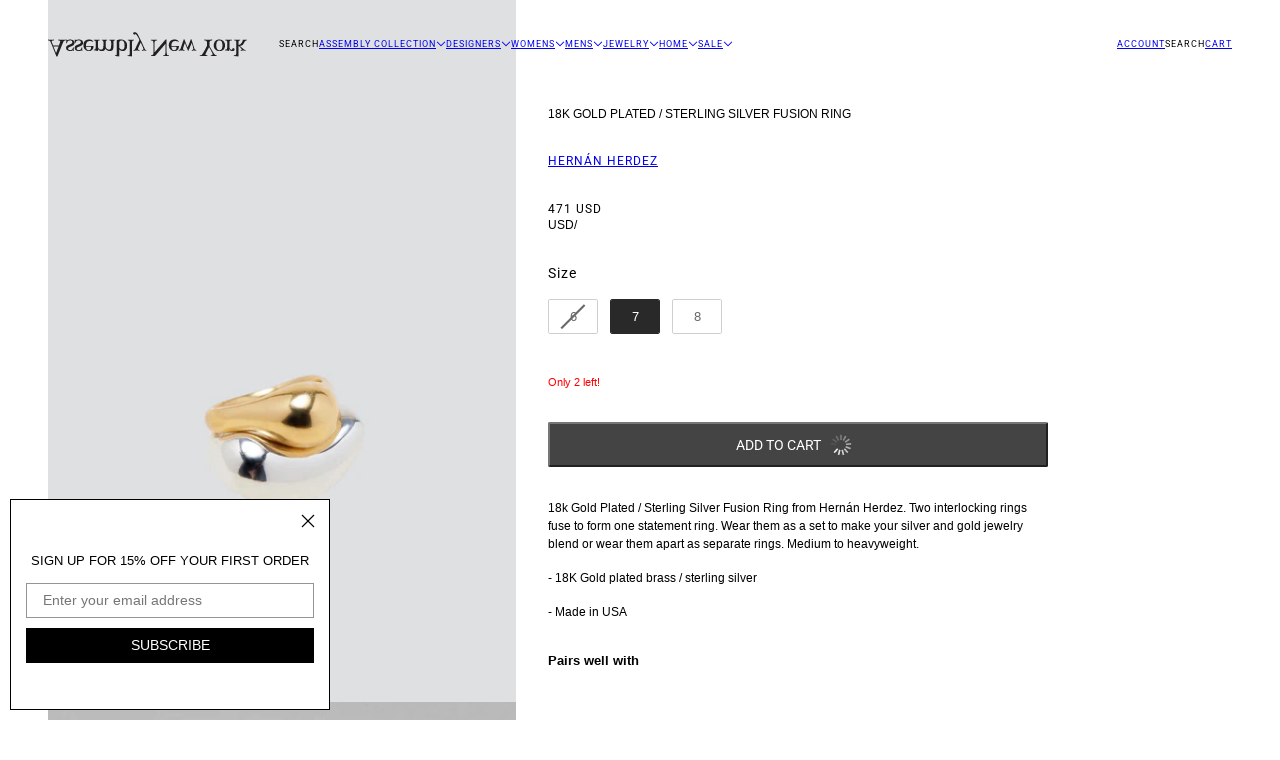

--- FILE ---
content_type: text/html; charset=utf-8
request_url: https://www.assemblynewyork.com/products/18k-gold-plated-sterling-silver-fusion-ring
body_size: 37569
content:
<!-- layout/theme.liquid -->

<!doctype html>
<html lang="en" dir="ltr">
  <head>
    <!-- Blockshop theme - Version 13.0.0 by Troop Themes - https://troopthemes.com/ -->

    <meta charset="UTF-8">
    <meta http-equiv="X-UA-Compatible" content="IE=edge">
    <meta name="viewport" content="width=device-width, initial-scale=1.0, maximum-scale=5.0"><meta name="description" content="Shop Hernán Herdez. Rare labels, emerging designers and cult brands for both men and women. Enjoy 15% off your first order."><title>
      18k Gold Plated / Sterling Silver Fusion Ring - Hernán Herdez
 &ndash; Assembly New York</title><link rel="canonical" href="https://www.assemblynewyork.com/products/18k-gold-plated-sterling-silver-fusion-ring"><link rel="shortcut icon" href="//www.assemblynewyork.com/cdn/shop/files/favicon.png?v=1689607586&width=32" type="image/png">
      <link rel="apple-touch-icon" href="//www.assemblynewyork.com/cdn/shop/files/favicon.png?v=1689607586&width=180"><!-- snippets/preload.liquid --><link rel="preconnect" href="https://cdn.shopify.com" crossorigin>
<link rel="preconnect" href="https://fonts.shopifycdn.com" crossorigin>

<script async crossorigin fetchpriority="high" src="/cdn/shopifycloud/importmap-polyfill/es-modules-shim.2.4.0.js"></script>
<script type="importmap">
  {
    "imports": {
      "@troop-themes/main": "//www.assemblynewyork.com/cdn/shop/t/74/assets/theme.js?v=144672302068811684401768679119"
    }
  }
</script><link
    rel="preload"
    href="//www.assemblynewyork.com/cdn/fonts/roboto/roboto_n4.2019d890f07b1852f56ce63ba45b2db45d852cba.woff2"
    as="font"
    type="font/woff2"
    crossorigin
  ><!-- snippets/meta-tags.liquid --><meta property="og:type" content="product" />
  <meta property="og:title" content="18k Gold Plated / Sterling Silver Fusion Ring" /><meta property="og:image" content="http://www.assemblynewyork.com/cdn/shop/files/fusion1.jpg?v=1692215722&width=1200" />
    <meta property="og:image:secure_url" content="https://www.assemblynewyork.com/cdn/shop/files/fusion1.jpg?v=1692215722&width=1200" />
    <meta property="og:image:width" content="1366" />
    <meta property="og:image:height" content="2048" /><meta property="og:image" content="http://www.assemblynewyork.com/cdn/shop/files/fusion3.jpg?v=1692215722&width=1200" />
    <meta property="og:image:secure_url" content="https://www.assemblynewyork.com/cdn/shop/files/fusion3.jpg?v=1692215722&width=1200" />
    <meta property="og:image:width" content="1366" />
    <meta property="og:image:height" content="2048" /><meta property="og:image" content="http://www.assemblynewyork.com/cdn/shop/files/fusion2.jpg?v=1692215722&width=1200" />
    <meta property="og:image:secure_url" content="https://www.assemblynewyork.com/cdn/shop/files/fusion2.jpg?v=1692215722&width=1200" />
    <meta property="og:image:width" content="1366" />
    <meta property="og:image:height" content="2048" /><meta property="og:price:currency" content="USD" />
  <meta
    property="og:price:amount"
    content="471"
  />

  <script type="application/ld+json">
    {
      "@context": "https://schema.org/",
      "@type": "Product",
      "name": "18k Gold Plated / Sterling Silver Fusion Ring",
      "image": ["//www.assemblynewyork.com/cdn/shop/files/fusion1.jpg?v=1692215722&width=1200",
"//www.assemblynewyork.com/cdn/shop/files/fusion3.jpg?v=1692215722&width=1200",
"//www.assemblynewyork.com/cdn/shop/files/fusion2.jpg?v=1692215722&width=1200"
],
      "description": " 18k Gold Plated / Sterling Silver Fusion Ring from Hernán Herdez. Two interlocking rings fuse to...",
      "sku": "",
      "brand": {
        "@type": "Brand",
        "name": "Hernán Herdez"
      },"offers": [{
            "@type" : "Offer","availability": "http://schema.org/OutOfStock",
            "price": 471.0,
            "priceCurrency": "USD",
            "url": "https:\/\/www.assemblynewyork.com\/products\/18k-gold-plated-sterling-silver-fusion-ring?variant=46528325747006"
          },
{
            "@type" : "Offer","availability": "http://schema.org/InStock",
            "price": 471.0,
            "priceCurrency": "USD",
            "url": "https:\/\/www.assemblynewyork.com\/products\/18k-gold-plated-sterling-silver-fusion-ring?variant=46528325779774"
          },
{
            "@type" : "Offer","availability": "http://schema.org/InStock",
            "price": 471.0,
            "priceCurrency": "USD",
            "url": "https:\/\/www.assemblynewyork.com\/products\/18k-gold-plated-sterling-silver-fusion-ring?variant=46528325812542"
          }
]
    }
  </script><meta property="og:url" content="https://www.assemblynewyork.com/products/18k-gold-plated-sterling-silver-fusion-ring" />
<meta property="og:site_name" content="Assembly New York" />
<meta property="og:description" content="Shop Hernán Herdez. Rare labels, emerging designers and cult brands for both men and women. Enjoy 15% off your first order." /><meta name="twitter:card" content="summary" />
<meta name="twitter:description" content="Shop Hernán Herdez. Rare labels, emerging designers and cult brands for both men and women. Enjoy 15% off your first order." /><meta name="twitter:title" content="18k Gold Plated / Sterling Silver Fusion Ring" /><meta
      name="twitter:image"
      content="https://www.assemblynewyork.com/cdn/shop/files/fusion1.jpg?v=1692215722&width=480"
    /><!-- snippets/css-typography.liquid --><style>@font-face {
  font-family: Roboto;
  font-weight: 400;
  font-style: normal;
  font-display: swap;
  src: url("//www.assemblynewyork.com/cdn/fonts/roboto/roboto_n4.2019d890f07b1852f56ce63ba45b2db45d852cba.woff2") format("woff2"),
       url("//www.assemblynewyork.com/cdn/fonts/roboto/roboto_n4.238690e0007583582327135619c5f7971652fa9d.woff") format("woff");
}
@font-face {
  font-family: Roboto;
  font-weight: 700;
  font-style: normal;
  font-display: swap;
  src: url("//www.assemblynewyork.com/cdn/fonts/roboto/roboto_n7.f38007a10afbbde8976c4056bfe890710d51dec2.woff2") format("woff2"),
       url("//www.assemblynewyork.com/cdn/fonts/roboto/roboto_n7.94bfdd3e80c7be00e128703d245c207769d763f9.woff") format("woff");
}
:root {--font--heading--uppercase: uppercase;--font--nav--uppercase: uppercase;--font--sub-nav--uppercase: uppercase;--font--button--uppercase: uppercase;--font--overline--uppercase: uppercase;--font--paragraph--uppercase: normal;--font--banner--size: 61px;
    --font--banner--mobile-size: 44px;

    --font--featured--size: 59px;
    --font--featured--mobile-size: 44px;

    --font--section--size: 28px;
    --font--section--mobile-size: 20px;

    --font--block--size: 16px;
    --font--block--mobile-size: 20px;

    --font--paragraph--size: 11px;--font--paragraph--mobile-size: 11px;--font--featured-paragraph--size: 11px;--font--featured-paragraph--mobile-size: 11px;--font--nav--size: 12px;--font--nav--mobile-size: 12px;--font--sub-nav--size: 10px;--font--sub-nav--mobile-size: 10px;--font--overline--size: 10px;
    --font--button--size: 14px;
    --font--button--spacing: 0px;

    --font--heading--family: Helvetica, Arial, sans-serif;
    --font--heading--weight: 400;
    --font--heading--style: normal;
    --font--heading--spacing: 0px;

    --font--nav--family: Roboto, sans-serif;
    --font--nav--weight: 400;
    --font--nav--style: normal;

    --font--paragraph--family: Helvetica, Arial, sans-serif;
    --font--paragraph--weight: 400;
    --font--paragraph--style: normal;
    --font--paragraph--spacing: 0px;

    --font--line-height: 1.2;
  }
</style><!-- snippets/css-variables.liquid --><style>
  :root {
    --color--accent-1: #f2f2f2;
    --color--accent-1-translucent: rgba(242, 242, 242, 0.85);
    --color--accent-2: #f2f2f2;
    --color--accent-2-translucent: rgba(242, 242, 242, 0.85);
    --color--accent-3: #fffc00;
    --color--accent-3-translucent: rgba(255, 252, 0, 0.85);
    --color--body: #000000;
    --color--body--light: #303030;
    --color--success: #4caf50;
    --color--gray: #808080;
    --color--alert: #d32f2f;

    --bg-color--white: white;
    --bg-color--transparent: transparent;
    --bg-color--light: #f7f7f7;
    --bg-color--light-translucent: rgba(247, 247, 247, 0.85);
    --bg-color--dark: #444444;
    --bg-color--dark-translucent: rgba(43, 43, 43, 0.85);
    --bg-color--accent-1: var(--color--accent-1);
    --bg-color--accent-2: var(--color--accent-2);
    --bg-color--accent-3: var(--color--accent-3);
    --bg-color--body: #ffffff;
    --bg-color--body-translucent: rgba(255, 255, 255, 0.85);

    --border--thickness: 1px;
    --border--color-dark: rgba(0, 0, 0, 0.1);
    --border--color-light: rgba(255, 255, 255, 0.1);
    --border--dark: var(--border--thickness) solid var(--border--color-dark);
    --border--light: var(--border--thickness) solid var(--border--color-light);

    --box-shadow--center: 0px 0px 10px rgba(0, 0, 0, 0.08);
    --box-shadow--top: 0 -10px 10px -10px rgba(0, 0, 0, 0.2);
    --box-shadow--left: -2px 0 10px -2px rgba(0, 0, 0, 0.2);
    --box-shadow--right: 2px 0 10px -2px rgba(0, 0, 0, 0.2);
    --box-shadow--bottom: 0 10px 10px -10px rgba(0, 0, 0, 0.2);

    --content--shadow-opacity: 0.15;
    --content--image-opacity: 0.65;

    --button--height: 45px;
    --button--border-width: 1px;
    --button--radius: 2px;
    --button--padding: 0 var(--spacing--3);
    --button--bg-color-1: #444444;
    --button--color-1: #ffffff;
    --button--border-color-1: transparent;
    --button--bg-color--hover-1: #ffffff;
    --button--color--hover-1: #444444;
    --button--bg-color-2: #ffffff;
    --button--color-2: #444444;
    --button--border-color-2: transparent;
    --button--bg-color--hover-2: #444444;
    --button--color--hover-2: #ffffff;
    --button--bg-color-3: transparent;
    --button--color-3: #444444;
    --button--border-color-3: #444444;
    --button--bg-color--hover-3: #444444;
    --button--color--hover-3: #ffffff;
    --button--bg-color-4: transparent;
    --button--color-4: #ffffff;
    --button--border-color-4: #ffffff;
    --button--bg-color--hover-4: #ffffff;
    --button--color--hover-4: #444444;

    --input--height: 45px;
    --input--radius: 0px;
    --input--padding: var(--spacing--1) var(--spacing--3);
    --input--bg-color: #ffffff;
    --input--color: #444444;
    --image--radius: 0px;
    --image--radius-enabled: 0;

    --layout--spacing-small: 16px;
    --layout--spacing-medium: 32px;
    --layout--spacing-large: 52px;
    --layout--spacing-x-large: 104px;
    --layout--mobile-spacing-small: 12px;
    --layout--mobile-spacing-medium: 24px;
    --layout--mobile-spacing-large: 32px;
    --layout--mobile-spacing-x-large: 64px;

    --progress-bar: linear-gradient(
                      90deg,
                      rgba(0, 0, 0, 0.3) 0%,
                      rgb(0, 0, 0) 80%,
                      rgba(0, 0, 0, 0.8)
                    );

    /* shop pay */
    --payment-terms-background-color: #ffffff;

    /* js helpers */
    --announcement--sticky: 0;
    --announcement--height: 0px;
    --header--sticky: 0;
    --header--height: 0px;
    --split-announcement--height: 0px;

    --sticky-offset: calc(var(--announcement--sticky, 0) * var(--announcement--height, 0px) + var(--header--sticky, 0) * var(--header--height, 0px));
  }

  shopify-accelerated-checkout, shopify-accelerated-checkout-cart {
    --shopify-accelerated-checkout-button-block-size: var(--button--height);
    --shopify-accelerated-checkout-button-border-radius: var(--button--radius);
    --shopify-accelerated-checkout-button-box-shadow: 0 0 10px rgba(0, 0, 0, 0.3);
  }
</style><!-- snippets/custom-styles.liquid --><style>.template--collection [data-container=panel] {
    grid-column-gap: 4px !important;
     grid-row-gap: 7px !important;
}
.template--collection [data-container=block] {
    gap: 5px !important;
}
  @media only screen and (max-width: 767px) {
.template--collection [data-container=panel] {
    grid-column-gap: 0px !important;
     grid-row-gap: 7px !important;
     
}
.template--collection [data-container=block] {
    gap: 0px !important;

}
.product-grid {
    column-gap: 0px !important; 
}
div#collection_root {
    padding: 0px !important;
}
}

</style><link href="//www.assemblynewyork.com/cdn/shop/t/74/assets/theme.css?v=137010467882546529361768812108" rel="stylesheet" type="text/css" media="all" />
    <script>window.performance && window.performance.mark && window.performance.mark('shopify.content_for_header.start');</script><meta name="google-site-verification" content="CdUHKY1X5QBaRcnCxnU55KV30LAsY5KPolhPdEpmZ10">
<meta id="shopify-digital-wallet" name="shopify-digital-wallet" content="/1884778/digital_wallets/dialog">
<meta name="shopify-checkout-api-token" content="da8bb8cee51f05a0a68b48b47be91d0b">
<meta id="in-context-paypal-metadata" data-shop-id="1884778" data-venmo-supported="false" data-environment="production" data-locale="en_US" data-paypal-v4="true" data-currency="USD">
<link rel="alternate" type="application/json+oembed" href="https://www.assemblynewyork.com/products/18k-gold-plated-sterling-silver-fusion-ring.oembed">
<script async="async" src="/checkouts/internal/preloads.js?locale=en-US"></script>
<link rel="preconnect" href="https://shop.app" crossorigin="anonymous">
<script async="async" src="https://shop.app/checkouts/internal/preloads.js?locale=en-US&shop_id=1884778" crossorigin="anonymous"></script>
<script id="apple-pay-shop-capabilities" type="application/json">{"shopId":1884778,"countryCode":"US","currencyCode":"USD","merchantCapabilities":["supports3DS"],"merchantId":"gid:\/\/shopify\/Shop\/1884778","merchantName":"Assembly New York","requiredBillingContactFields":["postalAddress","email","phone"],"requiredShippingContactFields":["postalAddress","email","phone"],"shippingType":"shipping","supportedNetworks":["visa","masterCard","amex","discover","elo","jcb"],"total":{"type":"pending","label":"Assembly New York","amount":"1.00"},"shopifyPaymentsEnabled":true,"supportsSubscriptions":true}</script>
<script id="shopify-features" type="application/json">{"accessToken":"da8bb8cee51f05a0a68b48b47be91d0b","betas":["rich-media-storefront-analytics"],"domain":"www.assemblynewyork.com","predictiveSearch":true,"shopId":1884778,"locale":"en"}</script>
<script>var Shopify = Shopify || {};
Shopify.shop = "assemblynewyork.myshopify.com";
Shopify.locale = "en";
Shopify.currency = {"active":"USD","rate":"1.0"};
Shopify.country = "US";
Shopify.theme = {"name":"Updated copy of Current theme ","id":183789093182,"schema_name":"Blockshop","schema_version":"13.0.0","theme_store_id":606,"role":"main"};
Shopify.theme.handle = "null";
Shopify.theme.style = {"id":null,"handle":null};
Shopify.cdnHost = "www.assemblynewyork.com/cdn";
Shopify.routes = Shopify.routes || {};
Shopify.routes.root = "/";</script>
<script type="module">!function(o){(o.Shopify=o.Shopify||{}).modules=!0}(window);</script>
<script>!function(o){function n(){var o=[];function n(){o.push(Array.prototype.slice.apply(arguments))}return n.q=o,n}var t=o.Shopify=o.Shopify||{};t.loadFeatures=n(),t.autoloadFeatures=n()}(window);</script>
<script>
  window.ShopifyPay = window.ShopifyPay || {};
  window.ShopifyPay.apiHost = "shop.app\/pay";
  window.ShopifyPay.redirectState = null;
</script>
<script id="shop-js-analytics" type="application/json">{"pageType":"product"}</script>
<script defer="defer" async type="module" src="//www.assemblynewyork.com/cdn/shopifycloud/shop-js/modules/v2/client.init-shop-cart-sync_BN7fPSNr.en.esm.js"></script>
<script defer="defer" async type="module" src="//www.assemblynewyork.com/cdn/shopifycloud/shop-js/modules/v2/chunk.common_Cbph3Kss.esm.js"></script>
<script defer="defer" async type="module" src="//www.assemblynewyork.com/cdn/shopifycloud/shop-js/modules/v2/chunk.modal_DKumMAJ1.esm.js"></script>
<script type="module">
  await import("//www.assemblynewyork.com/cdn/shopifycloud/shop-js/modules/v2/client.init-shop-cart-sync_BN7fPSNr.en.esm.js");
await import("//www.assemblynewyork.com/cdn/shopifycloud/shop-js/modules/v2/chunk.common_Cbph3Kss.esm.js");
await import("//www.assemblynewyork.com/cdn/shopifycloud/shop-js/modules/v2/chunk.modal_DKumMAJ1.esm.js");

  window.Shopify.SignInWithShop?.initShopCartSync?.({"fedCMEnabled":true,"windoidEnabled":true});

</script>
<script defer="defer" async type="module" src="//www.assemblynewyork.com/cdn/shopifycloud/shop-js/modules/v2/client.payment-terms_BxzfvcZJ.en.esm.js"></script>
<script defer="defer" async type="module" src="//www.assemblynewyork.com/cdn/shopifycloud/shop-js/modules/v2/chunk.common_Cbph3Kss.esm.js"></script>
<script defer="defer" async type="module" src="//www.assemblynewyork.com/cdn/shopifycloud/shop-js/modules/v2/chunk.modal_DKumMAJ1.esm.js"></script>
<script type="module">
  await import("//www.assemblynewyork.com/cdn/shopifycloud/shop-js/modules/v2/client.payment-terms_BxzfvcZJ.en.esm.js");
await import("//www.assemblynewyork.com/cdn/shopifycloud/shop-js/modules/v2/chunk.common_Cbph3Kss.esm.js");
await import("//www.assemblynewyork.com/cdn/shopifycloud/shop-js/modules/v2/chunk.modal_DKumMAJ1.esm.js");

  
</script>
<script>
  window.Shopify = window.Shopify || {};
  if (!window.Shopify.featureAssets) window.Shopify.featureAssets = {};
  window.Shopify.featureAssets['shop-js'] = {"shop-cart-sync":["modules/v2/client.shop-cart-sync_CJVUk8Jm.en.esm.js","modules/v2/chunk.common_Cbph3Kss.esm.js","modules/v2/chunk.modal_DKumMAJ1.esm.js"],"init-fed-cm":["modules/v2/client.init-fed-cm_7Fvt41F4.en.esm.js","modules/v2/chunk.common_Cbph3Kss.esm.js","modules/v2/chunk.modal_DKumMAJ1.esm.js"],"init-shop-email-lookup-coordinator":["modules/v2/client.init-shop-email-lookup-coordinator_Cc088_bR.en.esm.js","modules/v2/chunk.common_Cbph3Kss.esm.js","modules/v2/chunk.modal_DKumMAJ1.esm.js"],"init-windoid":["modules/v2/client.init-windoid_hPopwJRj.en.esm.js","modules/v2/chunk.common_Cbph3Kss.esm.js","modules/v2/chunk.modal_DKumMAJ1.esm.js"],"shop-button":["modules/v2/client.shop-button_B0jaPSNF.en.esm.js","modules/v2/chunk.common_Cbph3Kss.esm.js","modules/v2/chunk.modal_DKumMAJ1.esm.js"],"shop-cash-offers":["modules/v2/client.shop-cash-offers_DPIskqss.en.esm.js","modules/v2/chunk.common_Cbph3Kss.esm.js","modules/v2/chunk.modal_DKumMAJ1.esm.js"],"shop-toast-manager":["modules/v2/client.shop-toast-manager_CK7RT69O.en.esm.js","modules/v2/chunk.common_Cbph3Kss.esm.js","modules/v2/chunk.modal_DKumMAJ1.esm.js"],"init-shop-cart-sync":["modules/v2/client.init-shop-cart-sync_BN7fPSNr.en.esm.js","modules/v2/chunk.common_Cbph3Kss.esm.js","modules/v2/chunk.modal_DKumMAJ1.esm.js"],"init-customer-accounts-sign-up":["modules/v2/client.init-customer-accounts-sign-up_CfPf4CXf.en.esm.js","modules/v2/client.shop-login-button_DeIztwXF.en.esm.js","modules/v2/chunk.common_Cbph3Kss.esm.js","modules/v2/chunk.modal_DKumMAJ1.esm.js"],"pay-button":["modules/v2/client.pay-button_CgIwFSYN.en.esm.js","modules/v2/chunk.common_Cbph3Kss.esm.js","modules/v2/chunk.modal_DKumMAJ1.esm.js"],"init-customer-accounts":["modules/v2/client.init-customer-accounts_DQ3x16JI.en.esm.js","modules/v2/client.shop-login-button_DeIztwXF.en.esm.js","modules/v2/chunk.common_Cbph3Kss.esm.js","modules/v2/chunk.modal_DKumMAJ1.esm.js"],"avatar":["modules/v2/client.avatar_BTnouDA3.en.esm.js"],"init-shop-for-new-customer-accounts":["modules/v2/client.init-shop-for-new-customer-accounts_CsZy_esa.en.esm.js","modules/v2/client.shop-login-button_DeIztwXF.en.esm.js","modules/v2/chunk.common_Cbph3Kss.esm.js","modules/v2/chunk.modal_DKumMAJ1.esm.js"],"shop-follow-button":["modules/v2/client.shop-follow-button_BRMJjgGd.en.esm.js","modules/v2/chunk.common_Cbph3Kss.esm.js","modules/v2/chunk.modal_DKumMAJ1.esm.js"],"checkout-modal":["modules/v2/client.checkout-modal_B9Drz_yf.en.esm.js","modules/v2/chunk.common_Cbph3Kss.esm.js","modules/v2/chunk.modal_DKumMAJ1.esm.js"],"shop-login-button":["modules/v2/client.shop-login-button_DeIztwXF.en.esm.js","modules/v2/chunk.common_Cbph3Kss.esm.js","modules/v2/chunk.modal_DKumMAJ1.esm.js"],"lead-capture":["modules/v2/client.lead-capture_DXYzFM3R.en.esm.js","modules/v2/chunk.common_Cbph3Kss.esm.js","modules/v2/chunk.modal_DKumMAJ1.esm.js"],"shop-login":["modules/v2/client.shop-login_CA5pJqmO.en.esm.js","modules/v2/chunk.common_Cbph3Kss.esm.js","modules/v2/chunk.modal_DKumMAJ1.esm.js"],"payment-terms":["modules/v2/client.payment-terms_BxzfvcZJ.en.esm.js","modules/v2/chunk.common_Cbph3Kss.esm.js","modules/v2/chunk.modal_DKumMAJ1.esm.js"]};
</script>
<script>(function() {
  var isLoaded = false;
  function asyncLoad() {
    if (isLoaded) return;
    isLoaded = true;
    var urls = ["https:\/\/jsappcdn.hikeorders.com\/main\/assets\/js\/hko-accessibility.min.js?shop=assemblynewyork.myshopify.com","https:\/\/chimpstatic.com\/mcjs-connected\/js\/users\/646bd0801fe34e8ee60aeb3ef\/50d91438c9f104c7212774903.js?shop=assemblynewyork.myshopify.com","https:\/\/shipaid-api.up.railway.app\/shipaid-widget-script-tag.js?shop=assemblynewyork.myshopify.com"];
    for (var i = 0; i < urls.length; i++) {
      var s = document.createElement('script');
      s.type = 'text/javascript';
      s.async = true;
      s.src = urls[i];
      var x = document.getElementsByTagName('script')[0];
      x.parentNode.insertBefore(s, x);
    }
  };
  if(window.attachEvent) {
    window.attachEvent('onload', asyncLoad);
  } else {
    window.addEventListener('load', asyncLoad, false);
  }
})();</script>
<script id="__st">var __st={"a":1884778,"offset":-18000,"reqid":"40880f9a-409c-4bee-b84b-3bcf1532572d-1770031242","pageurl":"www.assemblynewyork.com\/products\/18k-gold-plated-sterling-silver-fusion-ring","u":"749c012f6b86","p":"product","rtyp":"product","rid":9664774603070};</script>
<script>window.ShopifyPaypalV4VisibilityTracking = true;</script>
<script id="captcha-bootstrap">!function(){'use strict';const t='contact',e='account',n='new_comment',o=[[t,t],['blogs',n],['comments',n],[t,'customer']],c=[[e,'customer_login'],[e,'guest_login'],[e,'recover_customer_password'],[e,'create_customer']],r=t=>t.map((([t,e])=>`form[action*='/${t}']:not([data-nocaptcha='true']) input[name='form_type'][value='${e}']`)).join(','),a=t=>()=>t?[...document.querySelectorAll(t)].map((t=>t.form)):[];function s(){const t=[...o],e=r(t);return a(e)}const i='password',u='form_key',d=['recaptcha-v3-token','g-recaptcha-response','h-captcha-response',i],f=()=>{try{return window.sessionStorage}catch{return}},m='__shopify_v',_=t=>t.elements[u];function p(t,e,n=!1){try{const o=window.sessionStorage,c=JSON.parse(o.getItem(e)),{data:r}=function(t){const{data:e,action:n}=t;return t[m]||n?{data:e,action:n}:{data:t,action:n}}(c);for(const[e,n]of Object.entries(r))t.elements[e]&&(t.elements[e].value=n);n&&o.removeItem(e)}catch(o){console.error('form repopulation failed',{error:o})}}const l='form_type',E='cptcha';function T(t){t.dataset[E]=!0}const w=window,h=w.document,L='Shopify',v='ce_forms',y='captcha';let A=!1;((t,e)=>{const n=(g='f06e6c50-85a8-45c8-87d0-21a2b65856fe',I='https://cdn.shopify.com/shopifycloud/storefront-forms-hcaptcha/ce_storefront_forms_captcha_hcaptcha.v1.5.2.iife.js',D={infoText:'Protected by hCaptcha',privacyText:'Privacy',termsText:'Terms'},(t,e,n)=>{const o=w[L][v],c=o.bindForm;if(c)return c(t,g,e,D).then(n);var r;o.q.push([[t,g,e,D],n]),r=I,A||(h.body.append(Object.assign(h.createElement('script'),{id:'captcha-provider',async:!0,src:r})),A=!0)});var g,I,D;w[L]=w[L]||{},w[L][v]=w[L][v]||{},w[L][v].q=[],w[L][y]=w[L][y]||{},w[L][y].protect=function(t,e){n(t,void 0,e),T(t)},Object.freeze(w[L][y]),function(t,e,n,w,h,L){const[v,y,A,g]=function(t,e,n){const i=e?o:[],u=t?c:[],d=[...i,...u],f=r(d),m=r(i),_=r(d.filter((([t,e])=>n.includes(e))));return[a(f),a(m),a(_),s()]}(w,h,L),I=t=>{const e=t.target;return e instanceof HTMLFormElement?e:e&&e.form},D=t=>v().includes(t);t.addEventListener('submit',(t=>{const e=I(t);if(!e)return;const n=D(e)&&!e.dataset.hcaptchaBound&&!e.dataset.recaptchaBound,o=_(e),c=g().includes(e)&&(!o||!o.value);(n||c)&&t.preventDefault(),c&&!n&&(function(t){try{if(!f())return;!function(t){const e=f();if(!e)return;const n=_(t);if(!n)return;const o=n.value;o&&e.removeItem(o)}(t);const e=Array.from(Array(32),(()=>Math.random().toString(36)[2])).join('');!function(t,e){_(t)||t.append(Object.assign(document.createElement('input'),{type:'hidden',name:u})),t.elements[u].value=e}(t,e),function(t,e){const n=f();if(!n)return;const o=[...t.querySelectorAll(`input[type='${i}']`)].map((({name:t})=>t)),c=[...d,...o],r={};for(const[a,s]of new FormData(t).entries())c.includes(a)||(r[a]=s);n.setItem(e,JSON.stringify({[m]:1,action:t.action,data:r}))}(t,e)}catch(e){console.error('failed to persist form',e)}}(e),e.submit())}));const S=(t,e)=>{t&&!t.dataset[E]&&(n(t,e.some((e=>e===t))),T(t))};for(const o of['focusin','change'])t.addEventListener(o,(t=>{const e=I(t);D(e)&&S(e,y())}));const B=e.get('form_key'),M=e.get(l),P=B&&M;t.addEventListener('DOMContentLoaded',(()=>{const t=y();if(P)for(const e of t)e.elements[l].value===M&&p(e,B);[...new Set([...A(),...v().filter((t=>'true'===t.dataset.shopifyCaptcha))])].forEach((e=>S(e,t)))}))}(h,new URLSearchParams(w.location.search),n,t,e,['guest_login'])})(!0,!0)}();</script>
<script integrity="sha256-4kQ18oKyAcykRKYeNunJcIwy7WH5gtpwJnB7kiuLZ1E=" data-source-attribution="shopify.loadfeatures" defer="defer" src="//www.assemblynewyork.com/cdn/shopifycloud/storefront/assets/storefront/load_feature-a0a9edcb.js" crossorigin="anonymous"></script>
<script crossorigin="anonymous" defer="defer" src="//www.assemblynewyork.com/cdn/shopifycloud/storefront/assets/shopify_pay/storefront-65b4c6d7.js?v=20250812"></script>
<script data-source-attribution="shopify.dynamic_checkout.dynamic.init">var Shopify=Shopify||{};Shopify.PaymentButton=Shopify.PaymentButton||{isStorefrontPortableWallets:!0,init:function(){window.Shopify.PaymentButton.init=function(){};var t=document.createElement("script");t.src="https://www.assemblynewyork.com/cdn/shopifycloud/portable-wallets/latest/portable-wallets.en.js",t.type="module",document.head.appendChild(t)}};
</script>
<script data-source-attribution="shopify.dynamic_checkout.buyer_consent">
  function portableWalletsHideBuyerConsent(e){var t=document.getElementById("shopify-buyer-consent"),n=document.getElementById("shopify-subscription-policy-button");t&&n&&(t.classList.add("hidden"),t.setAttribute("aria-hidden","true"),n.removeEventListener("click",e))}function portableWalletsShowBuyerConsent(e){var t=document.getElementById("shopify-buyer-consent"),n=document.getElementById("shopify-subscription-policy-button");t&&n&&(t.classList.remove("hidden"),t.removeAttribute("aria-hidden"),n.addEventListener("click",e))}window.Shopify?.PaymentButton&&(window.Shopify.PaymentButton.hideBuyerConsent=portableWalletsHideBuyerConsent,window.Shopify.PaymentButton.showBuyerConsent=portableWalletsShowBuyerConsent);
</script>
<script data-source-attribution="shopify.dynamic_checkout.cart.bootstrap">document.addEventListener("DOMContentLoaded",(function(){function t(){return document.querySelector("shopify-accelerated-checkout-cart, shopify-accelerated-checkout")}if(t())Shopify.PaymentButton.init();else{new MutationObserver((function(e,n){t()&&(Shopify.PaymentButton.init(),n.disconnect())})).observe(document.body,{childList:!0,subtree:!0})}}));
</script>
<link id="shopify-accelerated-checkout-styles" rel="stylesheet" media="screen" href="https://www.assemblynewyork.com/cdn/shopifycloud/portable-wallets/latest/accelerated-checkout-backwards-compat.css" crossorigin="anonymous">
<style id="shopify-accelerated-checkout-cart">
        #shopify-buyer-consent {
  margin-top: 1em;
  display: inline-block;
  width: 100%;
}

#shopify-buyer-consent.hidden {
  display: none;
}

#shopify-subscription-policy-button {
  background: none;
  border: none;
  padding: 0;
  text-decoration: underline;
  font-size: inherit;
  cursor: pointer;
}

#shopify-subscription-policy-button::before {
  box-shadow: none;
}

      </style>
<link rel="stylesheet" media="screen" href="//www.assemblynewyork.com/cdn/shop/t/74/compiled_assets/styles.css?v=14715">
<script>window.performance && window.performance.mark && window.performance.mark('shopify.content_for_header.end');</script>
<!-- snippets/routes.liquid --><script>
  if (Shopify) {
    Shopify.routes = {
      ...Shopify.routes,
      all_products_collection: '/collections/all',
      cart: '/cart',
      cart_add: '/cart/add',
      cart_change: '/cart/change',
      cart_update: '/cart/update',
      libraries: {
        theme_async: "//www.assemblynewyork.com/cdn/shop/t/74/assets/theme-async.js?v=39056694254943252511768679118",
        masonry: "//www.assemblynewyork.com/cdn/shop/t/74/assets/masonry.min.js?v=153413113355937702121768679117",
        plyr: "/cdn/shopifycloud/plyr/v2.0/shopify-plyr.en.js",
        swipe_listener: "//www.assemblynewyork.com/cdn/shop/t/74/assets/swipe-listener.min.js?v=123039615894270182531768679118",
        vimeo: "https://player.vimeo.com/api/player.js"
      },
      product_recommendations: '/recommendations/products',
      predictive_search: '/search/suggest',
      search: '/search',
      root: '/',
      youtube: 'https://youtube.com/iframe_api'
    }
  }
</script><script type="module" src="//www.assemblynewyork.com/cdn/shop/t/74/assets/theme.js?v=144672302068811684401768679119"></script><!-- BEGIN app block: shopify://apps/klaviyo-email-marketing-sms/blocks/klaviyo-onsite-embed/2632fe16-c075-4321-a88b-50b567f42507 -->












  <script async src="https://static.klaviyo.com/onsite/js/cKNVBn/klaviyo.js?company_id=cKNVBn"></script>
  <script>!function(){if(!window.klaviyo){window._klOnsite=window._klOnsite||[];try{window.klaviyo=new Proxy({},{get:function(n,i){return"push"===i?function(){var n;(n=window._klOnsite).push.apply(n,arguments)}:function(){for(var n=arguments.length,o=new Array(n),w=0;w<n;w++)o[w]=arguments[w];var t="function"==typeof o[o.length-1]?o.pop():void 0,e=new Promise((function(n){window._klOnsite.push([i].concat(o,[function(i){t&&t(i),n(i)}]))}));return e}}})}catch(n){window.klaviyo=window.klaviyo||[],window.klaviyo.push=function(){var n;(n=window._klOnsite).push.apply(n,arguments)}}}}();</script>

  
    <script id="viewed_product">
      if (item == null) {
        var _learnq = _learnq || [];

        var MetafieldReviews = null
        var MetafieldYotpoRating = null
        var MetafieldYotpoCount = null
        var MetafieldLooxRating = null
        var MetafieldLooxCount = null
        var okendoProduct = null
        var okendoProductReviewCount = null
        var okendoProductReviewAverageValue = null
        try {
          // The following fields are used for Customer Hub recently viewed in order to add reviews.
          // This information is not part of __kla_viewed. Instead, it is part of __kla_viewed_reviewed_items
          MetafieldReviews = {};
          MetafieldYotpoRating = null
          MetafieldYotpoCount = null
          MetafieldLooxRating = null
          MetafieldLooxCount = null

          okendoProduct = null
          // If the okendo metafield is not legacy, it will error, which then requires the new json formatted data
          if (okendoProduct && 'error' in okendoProduct) {
            okendoProduct = null
          }
          okendoProductReviewCount = okendoProduct ? okendoProduct.reviewCount : null
          okendoProductReviewAverageValue = okendoProduct ? okendoProduct.reviewAverageValue : null
        } catch (error) {
          console.error('Error in Klaviyo onsite reviews tracking:', error);
        }

        var item = {
          Name: "18k Gold Plated \/ Sterling Silver Fusion Ring",
          ProductID: 9664774603070,
          Categories: ["All Womens","COZY25","Hernán Herdez","Jewelry","Rings","Womens New Arrivals"],
          ImageURL: "https://www.assemblynewyork.com/cdn/shop/files/fusion1_grande.jpg?v=1692215722",
          URL: "https://www.assemblynewyork.com/products/18k-gold-plated-sterling-silver-fusion-ring",
          Brand: "Hernán Herdez",
          Price: "$471",
          Value: "471",
          CompareAtPrice: "$0"
        };
        _learnq.push(['track', 'Viewed Product', item]);
        _learnq.push(['trackViewedItem', {
          Title: item.Name,
          ItemId: item.ProductID,
          Categories: item.Categories,
          ImageUrl: item.ImageURL,
          Url: item.URL,
          Metadata: {
            Brand: item.Brand,
            Price: item.Price,
            Value: item.Value,
            CompareAtPrice: item.CompareAtPrice
          },
          metafields:{
            reviews: MetafieldReviews,
            yotpo:{
              rating: MetafieldYotpoRating,
              count: MetafieldYotpoCount,
            },
            loox:{
              rating: MetafieldLooxRating,
              count: MetafieldLooxCount,
            },
            okendo: {
              rating: okendoProductReviewAverageValue,
              count: okendoProductReviewCount,
            }
          }
        }]);
      }
    </script>
  




  <script>
    window.klaviyoReviewsProductDesignMode = false
  </script>







<!-- END app block --><!-- BEGIN app block: shopify://apps/yeps/blocks/yeps/e514c124-b6d8-42cf-8001-0defa550f08e --><script>
window.YepsID = '018debd3-4c85-04d3-03f5-36044fe19f34';

window.YepsData = {"campaigns":[],"hacks":{}};
window.YepsActive = false;
window.YepsIsolate = true;
window.YepsMigrated = false;

window.YepsContext = {
  locale: 'en',
  marketId: '816742509',
  currency: 'USD',
  pageType: 'product',
  productId: '9664774603070',
  
  
  
  productTags: ["core","hernan herdez","jewelry","new arrivals","nopromo","purchased","ring","women","womens"],
  
};
</script>


<!-- END app block --><!-- BEGIN app block: shopify://apps/swatch-king/blocks/variant-swatch-king/0850b1e4-ba30-4a0d-a8f4-f9a939276d7d -->


















































  <script>
    window.vsk_data = function(){
      return {
        "block_collection_settings": {"alignment":"left","enable":true,"swatch_location":"After image","switch_on_hover":true,"preselect_variant":false,"current_template":"product"},
        "currency": "USD",
        "currency_symbol": "$",
        "primary_locale": "en",
        "localized_string": {},
        "app_setting_styles": {"products_swatch_presentation":{"slide_left_button_svg":"","slide_right_button_svg":""},"collections_swatch_presentation":{"minified":false,"minified_products":false,"minified_template":"+{count}","slide_left_button_svg":"","minified_display_count":[3,6],"slide_right_button_svg":""}},
        "app_setting": {"display_logs":false,"default_preset":755224,"pre_hide_strategy":"hide-all-theme-selectors","swatch_url_source":"cdn","product_data_source":"storefront"},
        "app_setting_config": {"app_execution_strategy":"all","collections_options_disabled":null,"default_swatch_image":"","do_not_select_an_option":{"text":"Select a {{ option_name }}","status":true,"control_add_to_cart":true,"allow_virtual_trigger":true,"make_a_selection_text":"Select a {{ option_name }}","auto_select_options_list":[]},"history_free_group_navigation":false,"notranslate":false,"products_options_disabled":null,"size_chart":{"type":"theme","labels":"size,sizes,taille,größe,tamanho,tamaño,koko,サイズ","position":"right","size_chart_app":"","size_chart_app_css":"","size_chart_app_selector":""},"session_storage_timeout_seconds":60,"enable_swatch":{"cart":{"enable_on_cart_product_grid":true,"enable_on_cart_featured_product":true},"home":{"enable_on_home_product_grid":true,"enable_on_home_featured_product":true},"pages":{"enable_on_custom_product_grid":true,"enable_on_custom_featured_product":true},"article":{"enable_on_article_product_grid":true,"enable_on_article_featured_product":true},"products":{"enable_on_main_product":true,"enable_on_product_grid":true},"collections":{"enable_on_collection_quick_view":true,"enable_on_collection_product_grid":true},"list_collections":{"enable_on_list_collection_quick_view":true,"enable_on_list_collection_product_grid":true}},"product_template":{"group_swatches":true,"variant_swatches":true},"product_batch_size":250,"use_optimized_urls":true,"enable_error_tracking":false,"enable_event_tracking":false,"preset_badge":{"order":[{"name":"sold_out","order":0},{"name":"sale","order":1},{"name":"new","order":2}],"new_badge_text":"NEW","new_badge_color":"#FFFFFF","sale_badge_text":"SALE","sale_badge_color":"#FFFFFF","new_badge_bg_color":"#121212D1","sale_badge_bg_color":"#D91C01D1","sold_out_badge_text":"SOLD OUT","sold_out_badge_color":"#FFFFFF","new_show_when_all_same":false,"sale_show_when_all_same":false,"sold_out_badge_bg_color":"#BBBBBBD1","new_product_max_duration":90,"sold_out_show_when_all_same":false,"min_price_diff_for_sale_badge":5}},
        "theme_settings_map": {"183789093182":144553,"182319219006":144553},
        "theme_settings": {"144553":{"id":144553,"configurations":{"products":{"theme_type":"dawn","swatch_root":{"position":"before","selector":".product-options--container, [data-block-type=\"options\"], product-options-element, .product-options--root","groups_selector":"","section_selector":".section--product-page .main-product--root, [data-section-type=\"product_page\"]","secondary_position":"","secondary_selector":"","use_section_as_root":true},"option_selectors":".product-options--container input, .radios--input, input[type=\"radio\"][data-option-name]","selectors_to_hide":[".product-options--container"],"json_data_selector":"","add_to_cart_selector":".product-buy-buttons--cta, .product-buy-buttons--primary[type=\"submit\"]","custom_button_params":{"data":[{"value_attribute":"data-value","option_attribute":"data-index"}],"selected_selector":"[aria-current=\"true\"]"},"option_index_attributes":["data-index","data-option-position","data-object","data-product-option","data-option-index","name"],"add_to_cart_text_selector":"product-buy-buttons--cta-text","selectors_to_hide_override":"","add_to_cart_enabled_classes":"","add_to_cart_disabled_classes":""},"collections":{"grid_updates":[{"name":"Price","template":"\u003cspan class=\"product--compare-price money\" data-item=\"light-accent-text\"{{display_on_sale}}{{display_on_available}}\u003e{{compare_at_price_with_format}}\u003c\/span\u003e\u003cspan class=\"product--price money\" data-item=\"accent-text\"\u003e{{price_with_format}}\u003c\/span\u003e","display_position":"replace","display_selector":".product--price-wrapper","element_selector":""},{"name":"Sale","template":"\u003cdiv class=\"product--label\" data-background-color=\"accent-1\" data-label-shape=\"round\" {{display_on_sold_out}}\u003eOut of stock\u003c\/div\u003e\u003cdiv class=\"product--label\" data-background-color=\"accent-1\" data-label-shape=\"round\" {{display_on_sale}} {{display_on_available}}\u003eSale\u003c\/div\u003e","display_position":"replace","display_selector":".product--labels","element_selector":""}],"data_selectors":{"url":"a","title":".product--title","attributes":[],"form_input":"[name=\"id\"]","featured_image":".product--image img","secondary_image":".product--hover-image img"},"attribute_updates":[{"selector":null,"template":null,"attribute":null}],"selectors_to_hide":[".product--swatches--column-view, .product--swatches--horizontal-view"],"json_data_selector":"[sa-swatch-json]","swatch_root_selector":".main-collection--wrapper product-card, .related-products--wrapper product-card","swatch_display_options":[{"label":"After image","position":"after","selector":".product-card--root a"},{"label":"After title","position":"after","selector":".product-card--details"},{"label":"After price","position":"before","selector":".product-card--details-wrapper"}]}},"settings":{"products":{"handleize":false,"init_deferred":false,"label_split_symbol":"-","size_chart_selector":".product-size-chart--root","persist_group_variant":true,"hide_single_value_option":"none"},"collections":{"layer_index":12,"display_label":false,"continuous_lookup":3000,"json_data_from_api":true,"label_split_symbol":"-","price_trailing_zeroes":false,"hide_single_value_option":"none"}},"custom_scripts":[],"custom_css":".swatch-size-chart{float:right!important;}\r\n\r\n.swatches.swatches-type-collections{margin-bottom:-15px!important;}","theme_store_ids":[606],"schema_theme_names":["Blockshop"],"pre_hide_css_code":null},"144553":{"id":144553,"configurations":{"products":{"theme_type":"dawn","swatch_root":{"position":"before","selector":".product-options--container, [data-block-type=\"options\"], product-options-element, .product-options--root","groups_selector":"","section_selector":".section--product-page .main-product--root, [data-section-type=\"product_page\"]","secondary_position":"","secondary_selector":"","use_section_as_root":true},"option_selectors":".product-options--container input, .radios--input, input[type=\"radio\"][data-option-name]","selectors_to_hide":[".product-options--container"],"json_data_selector":"","add_to_cart_selector":".product-buy-buttons--cta, .product-buy-buttons--primary[type=\"submit\"]","custom_button_params":{"data":[{"value_attribute":"data-value","option_attribute":"data-index"}],"selected_selector":"[aria-current=\"true\"]"},"option_index_attributes":["data-index","data-option-position","data-object","data-product-option","data-option-index","name"],"add_to_cart_text_selector":"product-buy-buttons--cta-text","selectors_to_hide_override":"","add_to_cart_enabled_classes":"","add_to_cart_disabled_classes":""},"collections":{"grid_updates":[{"name":"Price","template":"\u003cspan class=\"product--compare-price money\" data-item=\"light-accent-text\"{{display_on_sale}}{{display_on_available}}\u003e{{compare_at_price_with_format}}\u003c\/span\u003e\u003cspan class=\"product--price money\" data-item=\"accent-text\"\u003e{{price_with_format}}\u003c\/span\u003e","display_position":"replace","display_selector":".product--price-wrapper","element_selector":""},{"name":"Sale","template":"\u003cdiv class=\"product--label\" data-background-color=\"accent-1\" data-label-shape=\"round\" {{display_on_sold_out}}\u003eOut of stock\u003c\/div\u003e\u003cdiv class=\"product--label\" data-background-color=\"accent-1\" data-label-shape=\"round\" {{display_on_sale}} {{display_on_available}}\u003eSale\u003c\/div\u003e","display_position":"replace","display_selector":".product--labels","element_selector":""}],"data_selectors":{"url":"a","title":".product--title","attributes":[],"form_input":"[name=\"id\"]","featured_image":".product--image img","secondary_image":".product--hover-image img"},"attribute_updates":[{"selector":null,"template":null,"attribute":null}],"selectors_to_hide":[".product--swatches--column-view, .product--swatches--horizontal-view"],"json_data_selector":"[sa-swatch-json]","swatch_root_selector":".main-collection--wrapper product-card, .related-products--wrapper product-card","swatch_display_options":[{"label":"After image","position":"after","selector":".product-card--root a"},{"label":"After title","position":"after","selector":".product-card--details"},{"label":"After price","position":"before","selector":".product-card--details-wrapper"}]}},"settings":{"products":{"handleize":false,"init_deferred":false,"label_split_symbol":"-","size_chart_selector":".product-size-chart--root","persist_group_variant":true,"hide_single_value_option":"none"},"collections":{"layer_index":12,"display_label":false,"continuous_lookup":3000,"json_data_from_api":true,"label_split_symbol":"-","price_trailing_zeroes":false,"hide_single_value_option":"none"}},"custom_scripts":[],"custom_css":".swatch-size-chart{float:right!important;}\r\n\r\n.swatches.swatches-type-collections{margin-bottom:-15px!important;}","theme_store_ids":[606],"schema_theme_names":["Blockshop"],"pre_hide_css_code":null}},
        "product_options": [{"id":438454,"name":"Style","products_preset_id":755223,"products_swatch":"first_variant_image","collections_preset_id":755228,"collections_swatch":"first_variant_image","trigger_action":"auto","mobile_products_preset_id":755223,"mobile_products_swatch":"first_variant_image","mobile_collections_preset_id":755228,"mobile_collections_swatch":"first_variant_image","same_products_preset_for_mobile":true,"same_collections_preset_for_mobile":true},{"id":454586,"name":"Cover","products_preset_id":755223,"products_swatch":"first_variant_image","collections_preset_id":755233,"collections_swatch":"first_variant_image","trigger_action":"auto","mobile_products_preset_id":755223,"mobile_products_swatch":"first_variant_image","mobile_collections_preset_id":755233,"mobile_collections_swatch":"first_variant_image","same_products_preset_for_mobile":true,"same_collections_preset_for_mobile":true}],
        "swatch_dir": "vsk",
        "presets": {"1452052":{"id":1452052,"name":"Square swatch - Large - Mobile","params":{"hover":{"effect":"none","transform_type":false},"width":"39px","height":"39px","arrow_mode":"mode_0","button_size":null,"migrated_to":11.39,"border_space":"2px","border_width":"1px","button_shape":null,"margin_right":"3px","preview_type":"variant_image","swatch_style":"slide","display_label":false,"stock_out_type":"cross-out","background_size":"cover","mobile_arrow_mode":"mode_0","adjust_margin_right":true,"background_position":"top","last_swatch_preview":"half","minification_action":"do_nothing","mobile_swatch_style":"slide","option_value_display":"none","display_variant_label":true,"minification_template":"+{{count}}","swatch_minification_count":"3","mobile_last_swatch_preview":"half","minification_admin_template":""},"assoc_view_type":"swatch","apply_to":"collections"},"1452050":{"id":1452050,"name":"Circular swatch - Small - Mobile","params":{"hover":{"effect":"none","transform_type":false},"width":"24px","height":"24px","arrow_mode":"mode_0","button_size":null,"migrated_to":11.39,"border_space":"2px","border_width":"1px","button_shape":null,"margin_right":"3px","preview_type":"custom_image","swatch_style":"slide","display_label":false,"stock_out_type":"cross-out","background_size":"cover","mobile_arrow_mode":"mode_0","adjust_margin_right":true,"background_position":"top","last_swatch_preview":"half","minification_action":"do_nothing","mobile_swatch_style":"slide","option_value_display":"none","display_variant_label":true,"minification_template":"+{{count}}","swatch_minification_count":"3","mobile_last_swatch_preview":"half","minification_admin_template":""},"assoc_view_type":"swatch","apply_to":"collections"},"1452048":{"id":1452048,"name":"Square swatch - Mobile","params":{"hover":{"effect":"none","transform_type":false},"width":"62px","height":"61px","new_badge":{"enable":false},"arrow_mode":"mode_0","sale_badge":{"enable":false},"button_size":null,"migrated_to":11.39,"border_space":"1px","border_width":"1px","button_shape":null,"margin_right":"1px","preview_type":"variant_image","swatch_style":"slide","display_label":true,"badge_position":"outside_swatch","sold_out_badge":{"enable":false},"stock_out_type":"invisible","background_size":"contain","mobile_arrow_mode":"mode_0","adjust_margin_right":false,"background_position":"bottom","last_swatch_preview":"half","mobile_swatch_style":"slide","option_value_display":"none","display_variant_label":false,"mobile_last_swatch_preview":"half"},"assoc_view_type":"swatch","apply_to":"products"},"1452046":{"id":1452046,"name":"Polaroid swatch - Mobile","params":{"hover":{"effect":"none","transform_type":false},"width":"90px","height":"90px","new_badge":{"enable":false},"arrow_mode":"mode_0","sale_badge":{"enable":false},"button_size":null,"migrated_to":11.39,"price_badge":{"price_enabled":true,"price_location":"below_value"},"swatch_type":"polaroid-swatch","border_width":"0.5px","button_shape":null,"margin_right":"4px","preview_type":"variant_image","swatch_style":"slide","display_label":true,"sold_out_badge":{"enable":false},"stock_out_type":"strike-out","background_size":"cover","mobile_arrow_mode":"mode_0","adjust_margin_right":false,"background_position":"top","last_swatch_preview":"half","mobile_swatch_style":"slide","option_value_display":"adjacent","display_variant_label":false,"margin_swatch_horizontal":"0px","mobile_last_swatch_preview":"half"},"assoc_view_type":"swatch","apply_to":"products"},"755232":{"id":755232,"name":"Square swatch - Large - Desktop","params":{"hover":{"effect":"none","transform_type":false},"width":"39px","height":"39px","arrow_mode":"mode_3","migrated_to":11.39,"border_space":"2px","border_width":"1px","margin_right":"3px","preview_type":"variant_image","swatch_style":"stack","display_label":false,"stock_out_type":"cross-out","background_size":"cover","mobile_arrow_mode":"mode_0","adjust_margin_right":true,"background_position":"top","last_swatch_preview":"full","minification_action":"do_nothing","mobile_swatch_style":"slide","option_value_display":"none","display_variant_label":true,"minification_template":"+{{count}}","swatch_minification_count":"3","mobile_last_swatch_preview":"half","minification_admin_template":""},"assoc_view_type":"swatch","apply_to":"collections"},"755228":{"id":755228,"name":"Circular swatch - Small - Desktop","params":{"hover":{"effect":"none","transform_type":false},"width":"24px","height":"24px","arrow_mode":"mode_3","migrated_to":11.39,"border_space":"2px","border_width":"1px","margin_right":"3px","preview_type":"custom_image","swatch_style":"stack","display_label":false,"stock_out_type":"cross-out","background_size":"cover","mobile_arrow_mode":"mode_0","adjust_margin_right":true,"background_position":"top","last_swatch_preview":"full","minification_action":"do_nothing","mobile_swatch_style":"slide","option_value_display":"none","display_variant_label":true,"minification_template":"+{{count}}","swatch_minification_count":"3","mobile_last_swatch_preview":"half","minification_admin_template":""},"assoc_view_type":"swatch","apply_to":"collections"},"755226":{"id":755226,"name":"Square swatch - Desktop","params":{"hover":{"effect":"none","transform_type":false},"width":"62px","height":"61px","new_badge":{"enable":false},"arrow_mode":"mode_1","sale_badge":{"enable":false},"migrated_to":11.39,"border_space":"1px","border_width":"1px","margin_right":"1px","preview_type":"variant_image","swatch_style":"stack","display_label":true,"badge_position":"outside_swatch","sold_out_badge":{"enable":false},"stock_out_type":"invisible","background_size":"contain","mobile_arrow_mode":"mode_0","adjust_margin_right":false,"background_position":"bottom","last_swatch_preview":"full","mobile_swatch_style":"slide","option_value_display":"none","display_variant_label":false,"mobile_last_swatch_preview":"half"},"assoc_view_type":"swatch","apply_to":"products"},"755223":{"id":755223,"name":"Polaroid swatch - Desktop","params":{"hover":{"effect":"none","transform_type":false},"width":"90px","height":"90px","new_badge":{"enable":false},"arrow_mode":"mode_1","sale_badge":{"enable":false},"migrated_to":11.39,"price_badge":{"price_enabled":true,"price_location":"below_value"},"swatch_type":"polaroid-swatch","border_width":"0.5px","margin_right":"4px","preview_type":"variant_image","swatch_style":"stack","display_label":true,"sold_out_badge":{"enable":false},"stock_out_type":"strike-out","background_size":"cover","mobile_arrow_mode":"mode_0","adjust_margin_right":false,"background_position":"top","last_swatch_preview":"full","mobile_swatch_style":"slide","option_value_display":"adjacent","display_variant_label":false,"margin_swatch_horizontal":"0px","mobile_last_swatch_preview":"half"},"assoc_view_type":"swatch","apply_to":"products"},"755222":{"id":755222,"name":"Circular swatch - Desktop","params":{"hover":{"effect":"grow","transform_type":false},"width":"46px","height":"46px","new_badge":{"enable":false},"arrow_mode":"mode_1","sale_badge":{"enable":false},"migrated_to":11.39,"border_space":"3px","border_width":"2px","margin_right":"8px","preview_type":"custom_image","swatch_style":"stack","display_label":true,"badge_position":"outside_swatch","sold_out_badge":{"enable":false},"stock_out_type":"cross-out","background_size":"cover","mobile_arrow_mode":"mode_0","adjust_margin_right":false,"background_position":"top","last_swatch_preview":"full","mobile_swatch_style":"slide","option_value_display":"none","display_variant_label":true,"mobile_last_swatch_preview":"half"},"assoc_view_type":"swatch","apply_to":"products"},"1452053":{"id":1452053,"name":"Square button - Mobile","params":{"hover":{"animation":"none"},"width":"50px","height":"25px","min-width":"50px","arrow_mode":"mode_0","width_type":"auto","button_size":null,"button_type":"normal-button","price_badge":{"price_enabled":false},"button_shape":null,"button_style":"slide","margin_right":"7px","preview_type":"small_values","display_label":false,"stock_out_type":"cross-out","padding_vertical":"9px","mobile_arrow_mode":"mode_0","last_swatch_preview":null,"minification_action":"do_nothing","mobile_button_style":"slide","display_variant_label":false,"minification_template":"+{{count}}","swatch_minification_count":"3","minification_admin_template":""},"assoc_view_type":"button","apply_to":"collections"},"1452051":{"id":1452051,"name":"Text only button - Mobile","params":{"hover":{"animation":"none"},"height":"22px","arrow_mode":"mode_0","button_size":null,"button_shape":null,"button_style":"slide","margin_right":"12px","preview_type":"small_values","display_label":false,"stock_out_type":"strike-out","mobile_arrow_mode":"mode_0","last_swatch_preview":null,"minification_action":"do_nothing","mobile_button_style":"slide","display_variant_label":false,"minification_template":"+{{count}}","swatch_minification_count":"3","minification_admin_template":""},"assoc_view_type":"button","apply_to":"collections"},"1452049":{"id":1452049,"name":"Swatch in pill - Mobile","params":{"hover":{"effect":"none","transform_type":false},"pill_size":"35px","arrow_mode":"mode_0","button_size":null,"swatch_size":"20px","swatch_type":"swatch-pill","border_width":"1px","button_shape":null,"margin_right":"12px","preview_type":"custom_image","swatch_style":"stack","display_label":true,"button_padding":"7px","stock_out_type":"cross-out","background_size":"cover","mobile_arrow_mode":"mode_0","background_position":"top","last_swatch_preview":null,"mobile_swatch_style":"stack","option_value_display":"adjacent","display_variant_label":false},"assoc_view_type":"swatch","apply_to":"products"},"1452047":{"id":1452047,"name":"Button - Mobile","params":{"hover":{"animation":"none"},"width":"50px","height":"35px","min-width":"50px","arrow_mode":"mode_0","width_type":"auto","button_size":null,"button_type":"normal-button","price_badge":{"price_enabled":false},"button_shape":null,"button_style":"slide","margin_right":"12px","preview_type":"small_values","display_label":true,"stock_out_type":"cross-out","padding_vertical":"9px","mobile_arrow_mode":"mode_0","last_swatch_preview":null,"mobile_button_style":"slide","display_variant_label":false},"assoc_view_type":"button","apply_to":"products"},"1452045":{"id":1452045,"name":"Circular swatch - Mobile","params":{"hover":{"effect":"grow","transform_type":false},"width":"46px","height":"46px","new_badge":{"enable":false},"arrow_mode":"mode_0","sale_badge":{"enable":false},"button_size":null,"migrated_to":11.39,"border_space":"3px","border_width":"2px","button_shape":null,"margin_right":"8px","preview_type":"custom_image","swatch_style":"slide","display_label":true,"badge_position":"outside_swatch","sold_out_badge":{"enable":false},"stock_out_type":"cross-out","background_size":"cover","mobile_arrow_mode":"mode_0","adjust_margin_right":false,"background_position":"top","last_swatch_preview":"half","mobile_swatch_style":"slide","option_value_display":"none","display_variant_label":true,"mobile_last_swatch_preview":"half"},"assoc_view_type":"swatch","apply_to":"products"},"1452044":{"id":1452044,"name":"Button pill - Mobile","params":{"hover":{"animation":"shadow"},"width":"50px","height":"35px","min-width":"50px","arrow_mode":"mode_0","width_type":"auto","button_size":null,"button_type":"normal-button","price_badge":{"price_enabled":false},"button_shape":null,"button_style":"stack","margin_right":"12px","preview_type":"large_values","display_label":true,"stock_out_type":"strike-out","padding_vertical":"9px","mobile_arrow_mode":"mode_0","last_swatch_preview":null,"mobile_button_style":"stack","display_variant_label":false},"assoc_view_type":"button","apply_to":"products"},"1452043":{"id":1452043,"name":"Button with price - Mobile","params":{"hover":{"animation":"none"},"width":"100px","height":"50px","min-width":"100px","arrow_mode":"mode_0","width_type":"fixed","button_size":null,"button_type":"button-with-price","price_badge":{"price_enabled":true},"button_shape":null,"button_style":"slide","margin_right":"12px","preview_type":"variant_values","display_label":true,"stock_out_type":"strike-out","padding_vertical":"5px","mobile_arrow_mode":"mode_0","last_swatch_preview":null,"mobile_button_style":"slide","display_variant_label":false},"assoc_view_type":"button","apply_to":"products"},"755233":{"id":755233,"name":"Square button - Desktop","params":{"hover":{"animation":"none"},"width":"50px","height":"25px","min-width":"50px","arrow_mode":"mode_3","width_type":"auto","button_type":"normal-button","price_badge":{"price_enabled":false},"button_style":"slide","margin_right":"7px","preview_type":"small_values","display_label":false,"stock_out_type":"cross-out","padding_vertical":"9px","mobile_arrow_mode":"mode_0","minification_action":"do_nothing","mobile_button_style":"slide","display_variant_label":false,"minification_template":"+{{count}}","swatch_minification_count":"3","minification_admin_template":""},"assoc_view_type":"button","apply_to":"collections"},"755229":{"id":755229,"name":"Text only button - Desktop","params":{"hover":{"animation":"none"},"height":"22px","arrow_mode":"mode_3","button_style":"slide","margin_right":"12px","preview_type":"small_values","display_label":false,"stock_out_type":"strike-out","mobile_arrow_mode":"mode_0","minification_action":"do_nothing","mobile_button_style":"slide","display_variant_label":false,"minification_template":"+{{count}}","swatch_minification_count":"3","minification_admin_template":""},"assoc_view_type":"button","apply_to":"collections"},"755227":{"id":755227,"name":"Swatch in pill - Desktop","params":{"hover":{"effect":"none","transform_type":false},"pill_size":"35px","arrow_mode":"mode_1","swatch_size":"20px","swatch_type":"swatch-pill","border_width":"1px","margin_right":"12px","preview_type":"custom_image","swatch_style":"stack","display_label":true,"button_padding":"7px","stock_out_type":"cross-out","background_size":"cover","mobile_arrow_mode":"mode_0","background_position":"top","mobile_swatch_style":"stack","option_value_display":"adjacent","display_variant_label":false},"assoc_view_type":"swatch","apply_to":"products"},"755224":{"id":755224,"name":"Button - Desktop","params":{"hover":{"animation":"none"},"width":"50px","height":"35px","min-width":"50px","arrow_mode":"mode_1","width_type":"auto","button_type":"normal-button","price_badge":{"price_enabled":false},"button_style":"stack","margin_right":"12px","preview_type":"small_values","display_label":true,"stock_out_type":"cross-out","padding_vertical":"9px","mobile_arrow_mode":"mode_0","mobile_button_style":"slide","display_variant_label":false},"assoc_view_type":"button","apply_to":"products"},"755220":{"id":755220,"name":"Button with price - Desktop","params":{"hover":{"animation":"none"},"width":"100px","height":"50px","min-width":"100px","arrow_mode":"mode_1","width_type":"fixed","button_type":"button-with-price","price_badge":{"price_enabled":true},"button_style":"stack","margin_right":"12px","preview_type":"variant_values","display_label":true,"stock_out_type":"strike-out","padding_vertical":"5px","mobile_arrow_mode":"mode_0","mobile_button_style":"slide","display_variant_label":false},"assoc_view_type":"button","apply_to":"products"},"755221":{"id":755221,"name":"Button pill - Desktop","params":{"hover":{"animation":"shadow"},"width":"50px","height":"35px","min-width":"50px","arrow_mode":"mode_1","width_type":"auto","button_type":"normal-button","price_badge":{"price_enabled":false},"button_style":"stack","margin_right":"12px","preview_type":"large_values","display_label":true,"stock_out_type":"strike-out","padding_vertical":"9px","mobile_arrow_mode":"mode_0","mobile_button_style":"stack","display_variant_label":false},"assoc_view_type":"button","apply_to":"products"},"755231":{"id":755231,"name":"Dropdown with label","params":{"seperator":":","icon_style":"arrow","label_size":"12px","label_weight":"700","padding_left":"5px","display_label":true,"display_price":false,"display_style":"block","dropdown_type":"label_inside","stock_out_type":"invisible","label_padding_left":"10px"},"assoc_view_type":"drop_down","apply_to":"collections"},"755225":{"id":755225,"name":"Dropdown","params":{"seperator":"","icon_style":"arrow","label_size":"14px","label_weight":"700","padding_left":"10px","display_label":true,"display_price":false,"display_style":"block","dropdown_type":"default","stock_out_type":"invisible","label_padding_left":"0px"},"assoc_view_type":"drop_down","apply_to":"products"},"755230":{"id":755230,"name":"Dropdown with label","params":{"seperator":":","icon_style":"arrow","label_size":"14px","label_weight":"700","padding_left":"5px","display_label":true,"display_price":false,"display_style":"block","dropdown_type":"label_inside","stock_out_type":"invisible","label_padding_left":"15px"},"assoc_view_type":"drop_down","apply_to":"products"}},
        "storefront_key": "19ef7a99428aa8d20f641bce7990d6a2",
        "lambda_cloudfront_url": "https://api.starapps.studio",
        "api_endpoints": null,
        "published_locales": [{"shop_locale":{"locale":"en","enabled":true,"primary":true,"published":true}}],
        "money_format": "${{amount_no_decimals}}",
        "data_url_source": "cdn",
        "published_theme_setting": "144553",
        "product_data_source": "storefront",
        "is_b2b": false,
        "inventory_config": {"config":{"message":"\u003cp style=\"color:red;\"\u003e Only {{inventory}} left!\u003c\/p\u003e","alignment":"inherit","threshold":3},"localized_strings":{}},
        "show_groups": true,
        "app_block_enabled": true
      }
    }

    window.vskData = {
        "block_collection_settings": {"alignment":"left","enable":true,"swatch_location":"After image","switch_on_hover":true,"preselect_variant":false,"current_template":"product"},
        "currency": "USD",
        "currency_symbol": "$",
        "primary_locale": "en",
        "localized_string": {},
        "app_setting_styles": {"products_swatch_presentation":{"slide_left_button_svg":"","slide_right_button_svg":""},"collections_swatch_presentation":{"minified":false,"minified_products":false,"minified_template":"+{count}","slide_left_button_svg":"","minified_display_count":[3,6],"slide_right_button_svg":""}},
        "app_setting": {"display_logs":false,"default_preset":755224,"pre_hide_strategy":"hide-all-theme-selectors","swatch_url_source":"cdn","product_data_source":"storefront"},
        "app_setting_config": {"app_execution_strategy":"all","collections_options_disabled":null,"default_swatch_image":"","do_not_select_an_option":{"text":"Select a {{ option_name }}","status":true,"control_add_to_cart":true,"allow_virtual_trigger":true,"make_a_selection_text":"Select a {{ option_name }}","auto_select_options_list":[]},"history_free_group_navigation":false,"notranslate":false,"products_options_disabled":null,"size_chart":{"type":"theme","labels":"size,sizes,taille,größe,tamanho,tamaño,koko,サイズ","position":"right","size_chart_app":"","size_chart_app_css":"","size_chart_app_selector":""},"session_storage_timeout_seconds":60,"enable_swatch":{"cart":{"enable_on_cart_product_grid":true,"enable_on_cart_featured_product":true},"home":{"enable_on_home_product_grid":true,"enable_on_home_featured_product":true},"pages":{"enable_on_custom_product_grid":true,"enable_on_custom_featured_product":true},"article":{"enable_on_article_product_grid":true,"enable_on_article_featured_product":true},"products":{"enable_on_main_product":true,"enable_on_product_grid":true},"collections":{"enable_on_collection_quick_view":true,"enable_on_collection_product_grid":true},"list_collections":{"enable_on_list_collection_quick_view":true,"enable_on_list_collection_product_grid":true}},"product_template":{"group_swatches":true,"variant_swatches":true},"product_batch_size":250,"use_optimized_urls":true,"enable_error_tracking":false,"enable_event_tracking":false,"preset_badge":{"order":[{"name":"sold_out","order":0},{"name":"sale","order":1},{"name":"new","order":2}],"new_badge_text":"NEW","new_badge_color":"#FFFFFF","sale_badge_text":"SALE","sale_badge_color":"#FFFFFF","new_badge_bg_color":"#121212D1","sale_badge_bg_color":"#D91C01D1","sold_out_badge_text":"SOLD OUT","sold_out_badge_color":"#FFFFFF","new_show_when_all_same":false,"sale_show_when_all_same":false,"sold_out_badge_bg_color":"#BBBBBBD1","new_product_max_duration":90,"sold_out_show_when_all_same":false,"min_price_diff_for_sale_badge":5}},
        "theme_settings_map": {"183789093182":144553,"182319219006":144553},
        "theme_settings": {"144553":{"id":144553,"configurations":{"products":{"theme_type":"dawn","swatch_root":{"position":"before","selector":".product-options--container, [data-block-type=\"options\"], product-options-element, .product-options--root","groups_selector":"","section_selector":".section--product-page .main-product--root, [data-section-type=\"product_page\"]","secondary_position":"","secondary_selector":"","use_section_as_root":true},"option_selectors":".product-options--container input, .radios--input, input[type=\"radio\"][data-option-name]","selectors_to_hide":[".product-options--container"],"json_data_selector":"","add_to_cart_selector":".product-buy-buttons--cta, .product-buy-buttons--primary[type=\"submit\"]","custom_button_params":{"data":[{"value_attribute":"data-value","option_attribute":"data-index"}],"selected_selector":"[aria-current=\"true\"]"},"option_index_attributes":["data-index","data-option-position","data-object","data-product-option","data-option-index","name"],"add_to_cart_text_selector":"product-buy-buttons--cta-text","selectors_to_hide_override":"","add_to_cart_enabled_classes":"","add_to_cart_disabled_classes":""},"collections":{"grid_updates":[{"name":"Price","template":"\u003cspan class=\"product--compare-price money\" data-item=\"light-accent-text\"{{display_on_sale}}{{display_on_available}}\u003e{{compare_at_price_with_format}}\u003c\/span\u003e\u003cspan class=\"product--price money\" data-item=\"accent-text\"\u003e{{price_with_format}}\u003c\/span\u003e","display_position":"replace","display_selector":".product--price-wrapper","element_selector":""},{"name":"Sale","template":"\u003cdiv class=\"product--label\" data-background-color=\"accent-1\" data-label-shape=\"round\" {{display_on_sold_out}}\u003eOut of stock\u003c\/div\u003e\u003cdiv class=\"product--label\" data-background-color=\"accent-1\" data-label-shape=\"round\" {{display_on_sale}} {{display_on_available}}\u003eSale\u003c\/div\u003e","display_position":"replace","display_selector":".product--labels","element_selector":""}],"data_selectors":{"url":"a","title":".product--title","attributes":[],"form_input":"[name=\"id\"]","featured_image":".product--image img","secondary_image":".product--hover-image img"},"attribute_updates":[{"selector":null,"template":null,"attribute":null}],"selectors_to_hide":[".product--swatches--column-view, .product--swatches--horizontal-view"],"json_data_selector":"[sa-swatch-json]","swatch_root_selector":".main-collection--wrapper product-card, .related-products--wrapper product-card","swatch_display_options":[{"label":"After image","position":"after","selector":".product-card--root a"},{"label":"After title","position":"after","selector":".product-card--details"},{"label":"After price","position":"before","selector":".product-card--details-wrapper"}]}},"settings":{"products":{"handleize":false,"init_deferred":false,"label_split_symbol":"-","size_chart_selector":".product-size-chart--root","persist_group_variant":true,"hide_single_value_option":"none"},"collections":{"layer_index":12,"display_label":false,"continuous_lookup":3000,"json_data_from_api":true,"label_split_symbol":"-","price_trailing_zeroes":false,"hide_single_value_option":"none"}},"custom_scripts":[],"custom_css":".swatch-size-chart{float:right!important;}\r\n\r\n.swatches.swatches-type-collections{margin-bottom:-15px!important;}","theme_store_ids":[606],"schema_theme_names":["Blockshop"],"pre_hide_css_code":null},"144553":{"id":144553,"configurations":{"products":{"theme_type":"dawn","swatch_root":{"position":"before","selector":".product-options--container, [data-block-type=\"options\"], product-options-element, .product-options--root","groups_selector":"","section_selector":".section--product-page .main-product--root, [data-section-type=\"product_page\"]","secondary_position":"","secondary_selector":"","use_section_as_root":true},"option_selectors":".product-options--container input, .radios--input, input[type=\"radio\"][data-option-name]","selectors_to_hide":[".product-options--container"],"json_data_selector":"","add_to_cart_selector":".product-buy-buttons--cta, .product-buy-buttons--primary[type=\"submit\"]","custom_button_params":{"data":[{"value_attribute":"data-value","option_attribute":"data-index"}],"selected_selector":"[aria-current=\"true\"]"},"option_index_attributes":["data-index","data-option-position","data-object","data-product-option","data-option-index","name"],"add_to_cart_text_selector":"product-buy-buttons--cta-text","selectors_to_hide_override":"","add_to_cart_enabled_classes":"","add_to_cart_disabled_classes":""},"collections":{"grid_updates":[{"name":"Price","template":"\u003cspan class=\"product--compare-price money\" data-item=\"light-accent-text\"{{display_on_sale}}{{display_on_available}}\u003e{{compare_at_price_with_format}}\u003c\/span\u003e\u003cspan class=\"product--price money\" data-item=\"accent-text\"\u003e{{price_with_format}}\u003c\/span\u003e","display_position":"replace","display_selector":".product--price-wrapper","element_selector":""},{"name":"Sale","template":"\u003cdiv class=\"product--label\" data-background-color=\"accent-1\" data-label-shape=\"round\" {{display_on_sold_out}}\u003eOut of stock\u003c\/div\u003e\u003cdiv class=\"product--label\" data-background-color=\"accent-1\" data-label-shape=\"round\" {{display_on_sale}} {{display_on_available}}\u003eSale\u003c\/div\u003e","display_position":"replace","display_selector":".product--labels","element_selector":""}],"data_selectors":{"url":"a","title":".product--title","attributes":[],"form_input":"[name=\"id\"]","featured_image":".product--image img","secondary_image":".product--hover-image img"},"attribute_updates":[{"selector":null,"template":null,"attribute":null}],"selectors_to_hide":[".product--swatches--column-view, .product--swatches--horizontal-view"],"json_data_selector":"[sa-swatch-json]","swatch_root_selector":".main-collection--wrapper product-card, .related-products--wrapper product-card","swatch_display_options":[{"label":"After image","position":"after","selector":".product-card--root a"},{"label":"After title","position":"after","selector":".product-card--details"},{"label":"After price","position":"before","selector":".product-card--details-wrapper"}]}},"settings":{"products":{"handleize":false,"init_deferred":false,"label_split_symbol":"-","size_chart_selector":".product-size-chart--root","persist_group_variant":true,"hide_single_value_option":"none"},"collections":{"layer_index":12,"display_label":false,"continuous_lookup":3000,"json_data_from_api":true,"label_split_symbol":"-","price_trailing_zeroes":false,"hide_single_value_option":"none"}},"custom_scripts":[],"custom_css":".swatch-size-chart{float:right!important;}\r\n\r\n.swatches.swatches-type-collections{margin-bottom:-15px!important;}","theme_store_ids":[606],"schema_theme_names":["Blockshop"],"pre_hide_css_code":null}},
        "product_options": [{"id":438454,"name":"Style","products_preset_id":755223,"products_swatch":"first_variant_image","collections_preset_id":755228,"collections_swatch":"first_variant_image","trigger_action":"auto","mobile_products_preset_id":755223,"mobile_products_swatch":"first_variant_image","mobile_collections_preset_id":755228,"mobile_collections_swatch":"first_variant_image","same_products_preset_for_mobile":true,"same_collections_preset_for_mobile":true},{"id":454586,"name":"Cover","products_preset_id":755223,"products_swatch":"first_variant_image","collections_preset_id":755233,"collections_swatch":"first_variant_image","trigger_action":"auto","mobile_products_preset_id":755223,"mobile_products_swatch":"first_variant_image","mobile_collections_preset_id":755233,"mobile_collections_swatch":"first_variant_image","same_products_preset_for_mobile":true,"same_collections_preset_for_mobile":true}],
        "swatch_dir": "vsk",
        "presets": {"1452052":{"id":1452052,"name":"Square swatch - Large - Mobile","params":{"hover":{"effect":"none","transform_type":false},"width":"39px","height":"39px","arrow_mode":"mode_0","button_size":null,"migrated_to":11.39,"border_space":"2px","border_width":"1px","button_shape":null,"margin_right":"3px","preview_type":"variant_image","swatch_style":"slide","display_label":false,"stock_out_type":"cross-out","background_size":"cover","mobile_arrow_mode":"mode_0","adjust_margin_right":true,"background_position":"top","last_swatch_preview":"half","minification_action":"do_nothing","mobile_swatch_style":"slide","option_value_display":"none","display_variant_label":true,"minification_template":"+{{count}}","swatch_minification_count":"3","mobile_last_swatch_preview":"half","minification_admin_template":""},"assoc_view_type":"swatch","apply_to":"collections"},"1452050":{"id":1452050,"name":"Circular swatch - Small - Mobile","params":{"hover":{"effect":"none","transform_type":false},"width":"24px","height":"24px","arrow_mode":"mode_0","button_size":null,"migrated_to":11.39,"border_space":"2px","border_width":"1px","button_shape":null,"margin_right":"3px","preview_type":"custom_image","swatch_style":"slide","display_label":false,"stock_out_type":"cross-out","background_size":"cover","mobile_arrow_mode":"mode_0","adjust_margin_right":true,"background_position":"top","last_swatch_preview":"half","minification_action":"do_nothing","mobile_swatch_style":"slide","option_value_display":"none","display_variant_label":true,"minification_template":"+{{count}}","swatch_minification_count":"3","mobile_last_swatch_preview":"half","minification_admin_template":""},"assoc_view_type":"swatch","apply_to":"collections"},"1452048":{"id":1452048,"name":"Square swatch - Mobile","params":{"hover":{"effect":"none","transform_type":false},"width":"62px","height":"61px","new_badge":{"enable":false},"arrow_mode":"mode_0","sale_badge":{"enable":false},"button_size":null,"migrated_to":11.39,"border_space":"1px","border_width":"1px","button_shape":null,"margin_right":"1px","preview_type":"variant_image","swatch_style":"slide","display_label":true,"badge_position":"outside_swatch","sold_out_badge":{"enable":false},"stock_out_type":"invisible","background_size":"contain","mobile_arrow_mode":"mode_0","adjust_margin_right":false,"background_position":"bottom","last_swatch_preview":"half","mobile_swatch_style":"slide","option_value_display":"none","display_variant_label":false,"mobile_last_swatch_preview":"half"},"assoc_view_type":"swatch","apply_to":"products"},"1452046":{"id":1452046,"name":"Polaroid swatch - Mobile","params":{"hover":{"effect":"none","transform_type":false},"width":"90px","height":"90px","new_badge":{"enable":false},"arrow_mode":"mode_0","sale_badge":{"enable":false},"button_size":null,"migrated_to":11.39,"price_badge":{"price_enabled":true,"price_location":"below_value"},"swatch_type":"polaroid-swatch","border_width":"0.5px","button_shape":null,"margin_right":"4px","preview_type":"variant_image","swatch_style":"slide","display_label":true,"sold_out_badge":{"enable":false},"stock_out_type":"strike-out","background_size":"cover","mobile_arrow_mode":"mode_0","adjust_margin_right":false,"background_position":"top","last_swatch_preview":"half","mobile_swatch_style":"slide","option_value_display":"adjacent","display_variant_label":false,"margin_swatch_horizontal":"0px","mobile_last_swatch_preview":"half"},"assoc_view_type":"swatch","apply_to":"products"},"755232":{"id":755232,"name":"Square swatch - Large - Desktop","params":{"hover":{"effect":"none","transform_type":false},"width":"39px","height":"39px","arrow_mode":"mode_3","migrated_to":11.39,"border_space":"2px","border_width":"1px","margin_right":"3px","preview_type":"variant_image","swatch_style":"stack","display_label":false,"stock_out_type":"cross-out","background_size":"cover","mobile_arrow_mode":"mode_0","adjust_margin_right":true,"background_position":"top","last_swatch_preview":"full","minification_action":"do_nothing","mobile_swatch_style":"slide","option_value_display":"none","display_variant_label":true,"minification_template":"+{{count}}","swatch_minification_count":"3","mobile_last_swatch_preview":"half","minification_admin_template":""},"assoc_view_type":"swatch","apply_to":"collections"},"755228":{"id":755228,"name":"Circular swatch - Small - Desktop","params":{"hover":{"effect":"none","transform_type":false},"width":"24px","height":"24px","arrow_mode":"mode_3","migrated_to":11.39,"border_space":"2px","border_width":"1px","margin_right":"3px","preview_type":"custom_image","swatch_style":"stack","display_label":false,"stock_out_type":"cross-out","background_size":"cover","mobile_arrow_mode":"mode_0","adjust_margin_right":true,"background_position":"top","last_swatch_preview":"full","minification_action":"do_nothing","mobile_swatch_style":"slide","option_value_display":"none","display_variant_label":true,"minification_template":"+{{count}}","swatch_minification_count":"3","mobile_last_swatch_preview":"half","minification_admin_template":""},"assoc_view_type":"swatch","apply_to":"collections"},"755226":{"id":755226,"name":"Square swatch - Desktop","params":{"hover":{"effect":"none","transform_type":false},"width":"62px","height":"61px","new_badge":{"enable":false},"arrow_mode":"mode_1","sale_badge":{"enable":false},"migrated_to":11.39,"border_space":"1px","border_width":"1px","margin_right":"1px","preview_type":"variant_image","swatch_style":"stack","display_label":true,"badge_position":"outside_swatch","sold_out_badge":{"enable":false},"stock_out_type":"invisible","background_size":"contain","mobile_arrow_mode":"mode_0","adjust_margin_right":false,"background_position":"bottom","last_swatch_preview":"full","mobile_swatch_style":"slide","option_value_display":"none","display_variant_label":false,"mobile_last_swatch_preview":"half"},"assoc_view_type":"swatch","apply_to":"products"},"755223":{"id":755223,"name":"Polaroid swatch - Desktop","params":{"hover":{"effect":"none","transform_type":false},"width":"90px","height":"90px","new_badge":{"enable":false},"arrow_mode":"mode_1","sale_badge":{"enable":false},"migrated_to":11.39,"price_badge":{"price_enabled":true,"price_location":"below_value"},"swatch_type":"polaroid-swatch","border_width":"0.5px","margin_right":"4px","preview_type":"variant_image","swatch_style":"stack","display_label":true,"sold_out_badge":{"enable":false},"stock_out_type":"strike-out","background_size":"cover","mobile_arrow_mode":"mode_0","adjust_margin_right":false,"background_position":"top","last_swatch_preview":"full","mobile_swatch_style":"slide","option_value_display":"adjacent","display_variant_label":false,"margin_swatch_horizontal":"0px","mobile_last_swatch_preview":"half"},"assoc_view_type":"swatch","apply_to":"products"},"755222":{"id":755222,"name":"Circular swatch - Desktop","params":{"hover":{"effect":"grow","transform_type":false},"width":"46px","height":"46px","new_badge":{"enable":false},"arrow_mode":"mode_1","sale_badge":{"enable":false},"migrated_to":11.39,"border_space":"3px","border_width":"2px","margin_right":"8px","preview_type":"custom_image","swatch_style":"stack","display_label":true,"badge_position":"outside_swatch","sold_out_badge":{"enable":false},"stock_out_type":"cross-out","background_size":"cover","mobile_arrow_mode":"mode_0","adjust_margin_right":false,"background_position":"top","last_swatch_preview":"full","mobile_swatch_style":"slide","option_value_display":"none","display_variant_label":true,"mobile_last_swatch_preview":"half"},"assoc_view_type":"swatch","apply_to":"products"},"1452053":{"id":1452053,"name":"Square button - Mobile","params":{"hover":{"animation":"none"},"width":"50px","height":"25px","min-width":"50px","arrow_mode":"mode_0","width_type":"auto","button_size":null,"button_type":"normal-button","price_badge":{"price_enabled":false},"button_shape":null,"button_style":"slide","margin_right":"7px","preview_type":"small_values","display_label":false,"stock_out_type":"cross-out","padding_vertical":"9px","mobile_arrow_mode":"mode_0","last_swatch_preview":null,"minification_action":"do_nothing","mobile_button_style":"slide","display_variant_label":false,"minification_template":"+{{count}}","swatch_minification_count":"3","minification_admin_template":""},"assoc_view_type":"button","apply_to":"collections"},"1452051":{"id":1452051,"name":"Text only button - Mobile","params":{"hover":{"animation":"none"},"height":"22px","arrow_mode":"mode_0","button_size":null,"button_shape":null,"button_style":"slide","margin_right":"12px","preview_type":"small_values","display_label":false,"stock_out_type":"strike-out","mobile_arrow_mode":"mode_0","last_swatch_preview":null,"minification_action":"do_nothing","mobile_button_style":"slide","display_variant_label":false,"minification_template":"+{{count}}","swatch_minification_count":"3","minification_admin_template":""},"assoc_view_type":"button","apply_to":"collections"},"1452049":{"id":1452049,"name":"Swatch in pill - Mobile","params":{"hover":{"effect":"none","transform_type":false},"pill_size":"35px","arrow_mode":"mode_0","button_size":null,"swatch_size":"20px","swatch_type":"swatch-pill","border_width":"1px","button_shape":null,"margin_right":"12px","preview_type":"custom_image","swatch_style":"stack","display_label":true,"button_padding":"7px","stock_out_type":"cross-out","background_size":"cover","mobile_arrow_mode":"mode_0","background_position":"top","last_swatch_preview":null,"mobile_swatch_style":"stack","option_value_display":"adjacent","display_variant_label":false},"assoc_view_type":"swatch","apply_to":"products"},"1452047":{"id":1452047,"name":"Button - Mobile","params":{"hover":{"animation":"none"},"width":"50px","height":"35px","min-width":"50px","arrow_mode":"mode_0","width_type":"auto","button_size":null,"button_type":"normal-button","price_badge":{"price_enabled":false},"button_shape":null,"button_style":"slide","margin_right":"12px","preview_type":"small_values","display_label":true,"stock_out_type":"cross-out","padding_vertical":"9px","mobile_arrow_mode":"mode_0","last_swatch_preview":null,"mobile_button_style":"slide","display_variant_label":false},"assoc_view_type":"button","apply_to":"products"},"1452045":{"id":1452045,"name":"Circular swatch - Mobile","params":{"hover":{"effect":"grow","transform_type":false},"width":"46px","height":"46px","new_badge":{"enable":false},"arrow_mode":"mode_0","sale_badge":{"enable":false},"button_size":null,"migrated_to":11.39,"border_space":"3px","border_width":"2px","button_shape":null,"margin_right":"8px","preview_type":"custom_image","swatch_style":"slide","display_label":true,"badge_position":"outside_swatch","sold_out_badge":{"enable":false},"stock_out_type":"cross-out","background_size":"cover","mobile_arrow_mode":"mode_0","adjust_margin_right":false,"background_position":"top","last_swatch_preview":"half","mobile_swatch_style":"slide","option_value_display":"none","display_variant_label":true,"mobile_last_swatch_preview":"half"},"assoc_view_type":"swatch","apply_to":"products"},"1452044":{"id":1452044,"name":"Button pill - Mobile","params":{"hover":{"animation":"shadow"},"width":"50px","height":"35px","min-width":"50px","arrow_mode":"mode_0","width_type":"auto","button_size":null,"button_type":"normal-button","price_badge":{"price_enabled":false},"button_shape":null,"button_style":"stack","margin_right":"12px","preview_type":"large_values","display_label":true,"stock_out_type":"strike-out","padding_vertical":"9px","mobile_arrow_mode":"mode_0","last_swatch_preview":null,"mobile_button_style":"stack","display_variant_label":false},"assoc_view_type":"button","apply_to":"products"},"1452043":{"id":1452043,"name":"Button with price - Mobile","params":{"hover":{"animation":"none"},"width":"100px","height":"50px","min-width":"100px","arrow_mode":"mode_0","width_type":"fixed","button_size":null,"button_type":"button-with-price","price_badge":{"price_enabled":true},"button_shape":null,"button_style":"slide","margin_right":"12px","preview_type":"variant_values","display_label":true,"stock_out_type":"strike-out","padding_vertical":"5px","mobile_arrow_mode":"mode_0","last_swatch_preview":null,"mobile_button_style":"slide","display_variant_label":false},"assoc_view_type":"button","apply_to":"products"},"755233":{"id":755233,"name":"Square button - Desktop","params":{"hover":{"animation":"none"},"width":"50px","height":"25px","min-width":"50px","arrow_mode":"mode_3","width_type":"auto","button_type":"normal-button","price_badge":{"price_enabled":false},"button_style":"slide","margin_right":"7px","preview_type":"small_values","display_label":false,"stock_out_type":"cross-out","padding_vertical":"9px","mobile_arrow_mode":"mode_0","minification_action":"do_nothing","mobile_button_style":"slide","display_variant_label":false,"minification_template":"+{{count}}","swatch_minification_count":"3","minification_admin_template":""},"assoc_view_type":"button","apply_to":"collections"},"755229":{"id":755229,"name":"Text only button - Desktop","params":{"hover":{"animation":"none"},"height":"22px","arrow_mode":"mode_3","button_style":"slide","margin_right":"12px","preview_type":"small_values","display_label":false,"stock_out_type":"strike-out","mobile_arrow_mode":"mode_0","minification_action":"do_nothing","mobile_button_style":"slide","display_variant_label":false,"minification_template":"+{{count}}","swatch_minification_count":"3","minification_admin_template":""},"assoc_view_type":"button","apply_to":"collections"},"755227":{"id":755227,"name":"Swatch in pill - Desktop","params":{"hover":{"effect":"none","transform_type":false},"pill_size":"35px","arrow_mode":"mode_1","swatch_size":"20px","swatch_type":"swatch-pill","border_width":"1px","margin_right":"12px","preview_type":"custom_image","swatch_style":"stack","display_label":true,"button_padding":"7px","stock_out_type":"cross-out","background_size":"cover","mobile_arrow_mode":"mode_0","background_position":"top","mobile_swatch_style":"stack","option_value_display":"adjacent","display_variant_label":false},"assoc_view_type":"swatch","apply_to":"products"},"755224":{"id":755224,"name":"Button - Desktop","params":{"hover":{"animation":"none"},"width":"50px","height":"35px","min-width":"50px","arrow_mode":"mode_1","width_type":"auto","button_type":"normal-button","price_badge":{"price_enabled":false},"button_style":"stack","margin_right":"12px","preview_type":"small_values","display_label":true,"stock_out_type":"cross-out","padding_vertical":"9px","mobile_arrow_mode":"mode_0","mobile_button_style":"slide","display_variant_label":false},"assoc_view_type":"button","apply_to":"products"},"755220":{"id":755220,"name":"Button with price - Desktop","params":{"hover":{"animation":"none"},"width":"100px","height":"50px","min-width":"100px","arrow_mode":"mode_1","width_type":"fixed","button_type":"button-with-price","price_badge":{"price_enabled":true},"button_style":"stack","margin_right":"12px","preview_type":"variant_values","display_label":true,"stock_out_type":"strike-out","padding_vertical":"5px","mobile_arrow_mode":"mode_0","mobile_button_style":"slide","display_variant_label":false},"assoc_view_type":"button","apply_to":"products"},"755221":{"id":755221,"name":"Button pill - Desktop","params":{"hover":{"animation":"shadow"},"width":"50px","height":"35px","min-width":"50px","arrow_mode":"mode_1","width_type":"auto","button_type":"normal-button","price_badge":{"price_enabled":false},"button_style":"stack","margin_right":"12px","preview_type":"large_values","display_label":true,"stock_out_type":"strike-out","padding_vertical":"9px","mobile_arrow_mode":"mode_0","mobile_button_style":"stack","display_variant_label":false},"assoc_view_type":"button","apply_to":"products"},"755231":{"id":755231,"name":"Dropdown with label","params":{"seperator":":","icon_style":"arrow","label_size":"12px","label_weight":"700","padding_left":"5px","display_label":true,"display_price":false,"display_style":"block","dropdown_type":"label_inside","stock_out_type":"invisible","label_padding_left":"10px"},"assoc_view_type":"drop_down","apply_to":"collections"},"755225":{"id":755225,"name":"Dropdown","params":{"seperator":"","icon_style":"arrow","label_size":"14px","label_weight":"700","padding_left":"10px","display_label":true,"display_price":false,"display_style":"block","dropdown_type":"default","stock_out_type":"invisible","label_padding_left":"0px"},"assoc_view_type":"drop_down","apply_to":"products"},"755230":{"id":755230,"name":"Dropdown with label","params":{"seperator":":","icon_style":"arrow","label_size":"14px","label_weight":"700","padding_left":"5px","display_label":true,"display_price":false,"display_style":"block","dropdown_type":"label_inside","stock_out_type":"invisible","label_padding_left":"15px"},"assoc_view_type":"drop_down","apply_to":"products"}},
        "storefront_key": "19ef7a99428aa8d20f641bce7990d6a2",
        "lambda_cloudfront_url": "https://api.starapps.studio",
        "api_endpoints": null,
        "published_locales": [{"shop_locale":{"locale":"en","enabled":true,"primary":true,"published":true}}],
        "money_format": "${{amount_no_decimals}}",
        "data_url_source": "cdn",
        "published_theme_setting": "144553",
        "product_data_source": "storefront",
        "is_b2b": false,
        "inventory_config": {"config":{"message":"\u003cp style=\"color:red;\"\u003e Only {{inventory}} left!\u003c\/p\u003e","alignment":"inherit","threshold":3},"localized_strings":{}},
        "show_groups": true,
        "app_block_enabled": true
    }
  </script>

  
  <script src="https://cdn.shopify.com/extensions/019b466a-48c4-72b0-b942-f0c61d329516/variant_swatch_king-230/assets/session-storage-clear.min.js" vsk-js-type="session-clear" defer></script>

  
  

  
  

  
  

  
  
    
      <!-- BEGIN app snippet: pre-hide-snippets -->

  <style  data-vsk-hide="data-vsk-hide">
    html:not(.nojs):not(.no-js) product-options-root{opacity:0;max-height:0}

  </style>

<script src="https://cdn.shopify.com/extensions/019b466a-48c4-72b0-b942-f0c61d329516/variant_swatch_king-230/assets/pre-hide.min.js" async></script>
<!-- END app snippet -->
    
  
  

  
  <style type="text/css" app="vsk" role="main">variant-swatch-king div.swatch-preset-1452052 .star-set-image{height:35px;width:35px;background-position:top;border-radius:0px;background-color:transparent;background-size:cover}variant-swatch-king div.swatch-preset-1452052 .swatch-image-wrapper{border-style:solid;border-width:1px;border-color:#fff;border-radius:0px;padding:2px}variant-swatch-king div.swatch-preset-1452052 .star-set-image{border-style:solid;border-width:.5px;border-color:#ddd}variant-swatch-king div.swatches div.swatch-preset-1452052 ul.swatch-view li{margin:0 3px 0.5rem 0}variant-swatch-king div.swatch-preset-1452052 ul.swatch-view{margin-top:0px}variant-swatch-king div.swatch-preset-1452052 .swatches-type-collections .swatch-view-slide ul.swatch-view{margin:0}variant-swatch-king div.swatch-preset-1452052 ul.swatch-view{margin-top:0px}variant-swatch-king div.swatch-preset-1452052 label.swatch-label{font-size:14px;text-transform:none;font-weight:inherit;margin:0}variant-swatch-king div.swatch-preset-1452052 label.swatch-label .swatch-variant-name{text-transform:none;font-weight:normal}variant-swatch-king div.swatch-preset-1452052 li .swatch-selected .star-set-image::after{border-color:#292929}variant-swatch-king div.swatch-preset-1452052 li .swatch-selected .swatch-img-text-adjacent{color:#ddd}variant-swatch-king div.swatch-preset-1452052 li .swatch-selected .star-set-image{border-color:#ddd}variant-swatch-king div.swatch-preset-1452052 li .swatch-image-wrapper:has(.swatch-selected){border-color:#292929}variant-swatch-king div.swatches div.swatch-preset-1452052 li.swatch-view-item:hover .swatch-tool-tip{color:#000;border-color:#ddd}variant-swatch-king div.swatches div.swatch-preset-1452052 li.swatch-view-item:hover .swatch-tool-tip-pointer{border-color:transparent transparent #ddd transparent}variant-swatch-king div.swatches.hover-enabled div.swatch-preset-1452052 li.swatch-view-item:hover .swatch-image-wrapper .star-set-image::after{border-color:#ddd}variant-swatch-king div.swatches.hover-enabled div.swatch-preset-1452052 li.swatch-view-item:hover .swatch-image-wrapper:has(.swatch-image:not(.swatch-selected)),variant-swatch-king div.swatches.hover-enabled div.swatch-preset-1452052 li.swatch-view-item:hover .swatch-image-wrapper:has(.swatch-custom-image:not(.swatch-selected)){border-color:#ddd}variant-swatch-king div.swatches.hover-enabled div.swatch-preset-1452052 li.swatch-view-item:hover .swatch-image-wrapper:has(.swatch-image:not(.swatch-selected)) .star-set-image,variant-swatch-king div.swatches.hover-enabled div.swatch-preset-1452052 li.swatch-view-item:hover .swatch-image-wrapper:has(.swatch-custom-image:not(.swatch-selected)) .star-set-image{border-color:#ddd}variant-swatch-king div.swatches.hover-enabled div.swatch-preset-1452052 li.swatch-view-item:hover .swatch-image-wrapper:has(.swatch-image:not(.swatch-selected)) .swatch-img-text-adjacent,variant-swatch-king div.swatches.hover-enabled div.swatch-preset-1452052 li.swatch-view-item:hover .swatch-image-wrapper:has(.swatch-custom-image:not(.swatch-selected)) .swatch-img-text-adjacent{color:#ddd}variant-swatch-king div.swatch-preset-1452052 .swatch-navigable ul.swatch-view.swatch-with-tooltip{padding-bottom:26px}variant-swatch-king div.swatch-preset-1452052 .swatch-navigable-wrapper{position:relative}variant-swatch-king div.swatch-preset-1452052 .swatch-navigable{width:100%;margin:unset}variant-swatch-king div.swatch-preset-1452052 .swatch-navigable .swatch-navigation-wrapper{top:0px;padding:0 3px}variant-swatch-king div.swatch-preset-1452052 .swatch-navigable .swatch-navigation-wrapper[navigation="left"]{left:0;right:unset}variant-swatch-king div.swatch-preset-1452052 .swatch-navigable .swatch-navigation-wrapper .swatch-navigation{height:14.35px}variant-swatch-king div.swatch-preset-1452052 .swatch-navigable .swatch-navigation-wrapper .swatch-navigation{border-radius:41px;width:14.35px}variant-swatch-king div.swatch-preset-1452052 .swatch-navigable.star-remove-margin{width:100% !important}variant-swatch-king div.swatch-preset-1452052.swatch-view-slide,variant-swatch-king div.swatch-preset-1452052.swatch-view-stack{padding-right:0px}variant-swatch-king div.swatch-preset-1452052 .swatch-tool-tip{display:block;position:absolute;cursor:pointer;width:max-content;min-width:100%;opacity:0;color:#fff;border-width:1px;border-style:solid;border-color:#fff;background-color:#fff;text-align:center;border-radius:4px;left:0;right:0;top:105%;top:calc(100% + 10px);padding:2px 6px;font-size:8px;text-transform:none;-webkit-transition:0.3s all ease-in-out !important;transition:0.3s all ease-in-out !important;z-index:13}variant-swatch-king div.swatch-preset-1452052 .swatch-tool-tip-pointer{content:"";position:absolute;bottom:-10px;left:50%;margin-left:-5px;border-width:5px;border-style:solid;border-color:transparent transparent #fff transparent;opacity:0;pointer-events:none !important;-webkit-transition:0.3s all ease-in-out !important;transition:0.3s all ease-in-out !important;z-index:99999}variant-swatch-king div.swatch-preset-1452052 .swatch-img-text-adjacent{display:inline-block;vertical-align:middle;padding:0 0.5em;color:#fff;font-size:8px;text-transform:none}variant-swatch-king div.swatch-preset-1452052 .swatch-img-text-adjacent p{margin:0 !important;padding:0 !important}variant-swatch-king div.swatches div.swatch-preset-1452052 li.swatch-view-item.swatch-item-unavailable div.star-set-image{overflow:hidden}variant-swatch-king div.swatches div.swatch-preset-1452052 li.swatch-view-item.swatch-item-unavailable div.star-set-image::after{content:'';position:absolute;height:100%;width:0;right:0;left:0;top:0;bottom:0;border-right:1.5px solid;border-color:#fff;transform:rotate(45deg);margin:auto}variant-swatch-king div.swatch-preset-1452052 .new-badge{transform:rotate(0deg);border-radius:0;white-space:nowrap;text-transform:none;font-weight:600;border-radius:2px;position:absolute;text-align:center;max-width:100%;overflow:hidden;text-overflow:ellipsis;padding:0 8px;min-width:50%;line-height:9.75px !important;font-size:7.8px !important;z-index:15;-webkit-transition:0.3s transform ease-in-out !important;transition:0.3s transform ease-in-out !important}variant-swatch-king div.swatch-preset-1452052 .sold-out-badge{transform:rotate(0deg);border-radius:0;white-space:nowrap;text-transform:none;font-weight:600;border-radius:2px;position:absolute;text-align:center;max-width:100%;overflow:hidden;text-overflow:ellipsis;padding:0 8px;min-width:50%;line-height:9.75px !important;font-size:7.8px !important;z-index:15;-webkit-transition:0.3s transform ease-in-out !important;transition:0.3s transform ease-in-out !important}variant-swatch-king div.swatch-preset-1452052 .sale-badge{transform:rotate(0deg);border-radius:0;white-space:nowrap;text-transform:none;font-weight:600;border-radius:2px;position:absolute;text-align:center;max-width:100%;overflow:hidden;text-overflow:ellipsis;padding:0 8px;min-width:50%;line-height:9.75px !important;font-size:7.8px !important;z-index:15;-webkit-transition:0.3s transform ease-in-out !important;transition:0.3s transform ease-in-out !important}variant-swatch-king div.swatch-preset-1452052 .swatch-image-wrapper{-webkit-transition:0.3s all ease-in-out !important;transition:0.3s all ease-in-out !important}variant-swatch-king div.swatch-preset-1452052 .swatch-image,variant-swatch-king div.swatch-preset-1452052 .swatch-custom-image{position:relative;display:grid;grid-template-columns:auto auto auto;align-items:center;-webkit-appearance:none !important;background-color:inherit;overflow:visible}variant-swatch-king div.swatch-preset-1452052 .minification-btn{margin:0 !important;display:flex}variant-swatch-king div.swatch-preset-1452052 .btn-with-count .star-set-image{border:none !important;min-width:fit-content !important;width:fit-content !important;text-transform:none !important}variant-swatch-king div.swatch-preset-1452052 .btn-with-count .star-set-image .swatch-button-title-text{padding-left:0 !important}variant-swatch-king div.swatch-preset-1452052 .minification-text{display:flex;justify-content:center;align-items:center;background-image:none;color:black !important}
variant-swatch-king div.swatch-preset-1452050 .star-set-image{height:20px;width:20px;background-position:top;border-radius:80px;background-color:transparent;background-size:cover}variant-swatch-king div.swatch-preset-1452050 .swatch-image-wrapper{border-style:solid;border-width:1px;border-color:#fff;border-radius:80px;padding:2px}variant-swatch-king div.swatch-preset-1452050 .star-set-image{border-style:solid;border-width:.5px;border-color:#ddd}variant-swatch-king div.swatches div.swatch-preset-1452050 ul.swatch-view li{margin:0 3px 0.5rem 0}variant-swatch-king div.swatch-preset-1452050 ul.swatch-view{margin-top:0px}variant-swatch-king div.swatch-preset-1452050 .swatches-type-collections .swatch-view-slide ul.swatch-view{margin:0}variant-swatch-king div.swatch-preset-1452050 ul.swatch-view{margin-top:0px}variant-swatch-king div.swatch-preset-1452050 label.swatch-label{font-size:14px;text-transform:none;font-weight:inherit;margin:0}variant-swatch-king div.swatch-preset-1452050 label.swatch-label .swatch-variant-name{text-transform:none;font-weight:normal}variant-swatch-king div.swatch-preset-1452050 li .swatch-selected .star-set-image::after{border-color:#292929}variant-swatch-king div.swatch-preset-1452050 li .swatch-selected .swatch-img-text-adjacent{color:#ddd}variant-swatch-king div.swatch-preset-1452050 li .swatch-selected .star-set-image{border-color:#ddd}variant-swatch-king div.swatch-preset-1452050 li .swatch-image-wrapper:has(.swatch-selected){border-color:#292929}variant-swatch-king div.swatches div.swatch-preset-1452050 li.swatch-view-item:hover .swatch-tool-tip{color:#000;border-color:#ddd}variant-swatch-king div.swatches div.swatch-preset-1452050 li.swatch-view-item:hover .swatch-tool-tip-pointer{border-color:transparent transparent #ddd transparent}variant-swatch-king div.swatches.hover-enabled div.swatch-preset-1452050 li.swatch-view-item:hover .swatch-image-wrapper .star-set-image::after{border-color:#ddd}variant-swatch-king div.swatches.hover-enabled div.swatch-preset-1452050 li.swatch-view-item:hover .swatch-image-wrapper:has(.swatch-image:not(.swatch-selected)),variant-swatch-king div.swatches.hover-enabled div.swatch-preset-1452050 li.swatch-view-item:hover .swatch-image-wrapper:has(.swatch-custom-image:not(.swatch-selected)){border-color:#ddd}variant-swatch-king div.swatches.hover-enabled div.swatch-preset-1452050 li.swatch-view-item:hover .swatch-image-wrapper:has(.swatch-image:not(.swatch-selected)) .star-set-image,variant-swatch-king div.swatches.hover-enabled div.swatch-preset-1452050 li.swatch-view-item:hover .swatch-image-wrapper:has(.swatch-custom-image:not(.swatch-selected)) .star-set-image{border-color:#ddd}variant-swatch-king div.swatches.hover-enabled div.swatch-preset-1452050 li.swatch-view-item:hover .swatch-image-wrapper:has(.swatch-image:not(.swatch-selected)) .swatch-img-text-adjacent,variant-swatch-king div.swatches.hover-enabled div.swatch-preset-1452050 li.swatch-view-item:hover .swatch-image-wrapper:has(.swatch-custom-image:not(.swatch-selected)) .swatch-img-text-adjacent{color:#ddd}variant-swatch-king div.swatch-preset-1452050 .swatch-navigable ul.swatch-view.swatch-with-tooltip{padding-bottom:26px}variant-swatch-king div.swatch-preset-1452050 .swatch-navigable-wrapper{position:relative}variant-swatch-king div.swatch-preset-1452050 .swatch-navigable{width:100%;margin:unset}variant-swatch-king div.swatch-preset-1452050 .swatch-navigable .swatch-navigation-wrapper{top:0px;padding:0 3px}variant-swatch-king div.swatch-preset-1452050 .swatch-navigable .swatch-navigation-wrapper[navigation="left"]{left:0;right:unset}variant-swatch-king div.swatch-preset-1452050 .swatch-navigable .swatch-navigation-wrapper .swatch-navigation{height:18.2px}variant-swatch-king div.swatch-preset-1452050 .swatch-navigable .swatch-navigation-wrapper .swatch-navigation{border-radius:26px;width:18.2px}variant-swatch-king div.swatch-preset-1452050 .swatch-navigable.star-remove-margin{width:100% !important}variant-swatch-king div.swatch-preset-1452050.swatch-view-slide,variant-swatch-king div.swatch-preset-1452050.swatch-view-stack{padding-right:0px}variant-swatch-king div.swatch-preset-1452050 .swatch-tool-tip{display:block;position:absolute;cursor:pointer;width:max-content;min-width:100%;opacity:0;color:#fff;border-width:1px;border-style:solid;border-color:#fff;background-color:#fff;text-align:center;border-radius:4px;left:0;right:0;top:105%;top:calc(100% + 10px);padding:2px 6px;font-size:8px;text-transform:none;-webkit-transition:0.3s all ease-in-out !important;transition:0.3s all ease-in-out !important;z-index:13}variant-swatch-king div.swatch-preset-1452050 .swatch-tool-tip-pointer{content:"";position:absolute;bottom:-10px;left:50%;margin-left:-5px;border-width:5px;border-style:solid;border-color:transparent transparent #fff transparent;opacity:0;pointer-events:none !important;-webkit-transition:0.3s all ease-in-out !important;transition:0.3s all ease-in-out !important;z-index:99999}variant-swatch-king div.swatch-preset-1452050 .swatch-img-text-adjacent{display:inline-block;vertical-align:middle;padding:0 0.5em;color:#fff;font-size:8px;text-transform:none}variant-swatch-king div.swatch-preset-1452050 .swatch-img-text-adjacent p{margin:0 !important;padding:0 !important}variant-swatch-king div.swatches div.swatch-preset-1452050 li.swatch-view-item.swatch-item-unavailable div.star-set-image{overflow:hidden}variant-swatch-king div.swatches div.swatch-preset-1452050 li.swatch-view-item.swatch-item-unavailable div.star-set-image::after{content:'';position:absolute;height:100%;width:0;right:0;left:0;top:0;bottom:0;border-right:1.5px solid;border-color:#fff;transform:rotate(45deg);margin:auto}variant-swatch-king div.swatch-preset-1452050 .new-badge{transform:rotate(0deg);border-radius:0;white-space:nowrap;text-transform:none;font-weight:600;border-radius:2px;position:absolute;text-align:center;max-width:100%;overflow:hidden;text-overflow:ellipsis;padding:0 8px;min-width:50%;line-height:6px !important;font-size:4.8px !important;z-index:15;-webkit-transition:0.3s transform ease-in-out !important;transition:0.3s transform ease-in-out !important}variant-swatch-king div.swatch-preset-1452050 .sold-out-badge{transform:rotate(0deg);border-radius:0;white-space:nowrap;text-transform:none;font-weight:600;border-radius:2px;position:absolute;text-align:center;max-width:100%;overflow:hidden;text-overflow:ellipsis;padding:0 8px;min-width:50%;line-height:6px !important;font-size:4.8px !important;z-index:15;-webkit-transition:0.3s transform ease-in-out !important;transition:0.3s transform ease-in-out !important}variant-swatch-king div.swatch-preset-1452050 .sale-badge{transform:rotate(0deg);border-radius:0;white-space:nowrap;text-transform:none;font-weight:600;border-radius:2px;position:absolute;text-align:center;max-width:100%;overflow:hidden;text-overflow:ellipsis;padding:0 8px;min-width:50%;line-height:6px !important;font-size:4.8px !important;z-index:15;-webkit-transition:0.3s transform ease-in-out !important;transition:0.3s transform ease-in-out !important}variant-swatch-king div.swatch-preset-1452050 .swatch-image-wrapper{-webkit-transition:0.3s all ease-in-out !important;transition:0.3s all ease-in-out !important}variant-swatch-king div.swatch-preset-1452050 .swatch-image,variant-swatch-king div.swatch-preset-1452050 .swatch-custom-image{position:relative;display:grid;grid-template-columns:auto auto auto;align-items:center;-webkit-appearance:none !important;background-color:inherit;overflow:visible}variant-swatch-king div.swatch-preset-1452050 .minification-btn{margin:0 !important;display:flex}variant-swatch-king div.swatch-preset-1452050 .btn-with-count .star-set-image{border:none !important;min-width:fit-content !important;width:fit-content !important;text-transform:none !important}variant-swatch-king div.swatch-preset-1452050 .btn-with-count .star-set-image .swatch-button-title-text{padding-left:0 !important}variant-swatch-king div.swatch-preset-1452050 .minification-text{display:flex;justify-content:center;align-items:center;background-image:none;color:black !important}
variant-swatch-king div.swatch-preset-1452048 .star-set-image{height:59px;width:60px;background-position:bottom;border-radius:0px;background-color:#fff;background-size:contain}variant-swatch-king div.swatch-preset-1452048 .swatch-image-wrapper{border-style:solid;border-width:1px;border-color:#fff;border-radius:0px;padding:1px}variant-swatch-king div.swatch-preset-1452048 .star-set-image{border-style:solid;border-width:1px;border-color:#fff}variant-swatch-king div.swatches div.swatch-preset-1452048 ul.swatch-view li{margin:0 1px 0.5rem 0}variant-swatch-king div.swatch-preset-1452048 ul.swatch-view{margin-top:7px}variant-swatch-king div.swatch-preset-1452048 .swatches-type-collections .swatch-view-slide ul.swatch-view{margin:0}variant-swatch-king div.swatch-preset-1452048 ul.swatch-view{margin-top:7px}variant-swatch-king div.swatch-preset-1452048 label.swatch-label{font-size:10px;text-transform:uppercase;font-weight:400;margin:0}variant-swatch-king div.swatch-preset-1452048 label.swatch-label .swatch-variant-name{text-transform:none;font-weight:normal}variant-swatch-king div.swatch-preset-1452048 li .swatch-selected .swatch-img-text-adjacent{color:#00E8FF}variant-swatch-king div.swatch-preset-1452048 li .swatch-selected .star-set-image{border-color:#fff}variant-swatch-king div.swatch-preset-1452048 li .swatch-image-wrapper:has(.swatch-selected){border-color:#00E8FF}variant-swatch-king div.swatches div.swatch-preset-1452048 li.swatch-view-item:hover .swatch-tool-tip{color:#000;border-color:#00E8FF}variant-swatch-king div.swatches div.swatch-preset-1452048 li.swatch-view-item:hover .swatch-tool-tip-pointer{border-color:transparent transparent #00E8FF transparent}variant-swatch-king div.swatches.hover-enabled div.swatch-preset-1452048 li.swatch-view-item:hover .swatch-image-wrapper:has(.swatch-image:not(.swatch-selected)),variant-swatch-king div.swatches.hover-enabled div.swatch-preset-1452048 li.swatch-view-item:hover .swatch-image-wrapper:has(.swatch-custom-image:not(.swatch-selected)){border-color:#00E8FF}variant-swatch-king div.swatches.hover-enabled div.swatch-preset-1452048 li.swatch-view-item:hover .swatch-image-wrapper:has(.swatch-image:not(.swatch-selected)) .star-set-image,variant-swatch-king div.swatches.hover-enabled div.swatch-preset-1452048 li.swatch-view-item:hover .swatch-image-wrapper:has(.swatch-custom-image:not(.swatch-selected)) .star-set-image{border-color:#fff}variant-swatch-king div.swatches.hover-enabled div.swatch-preset-1452048 li.swatch-view-item:hover .swatch-image-wrapper:has(.swatch-image:not(.swatch-selected)) .swatch-img-text-adjacent,variant-swatch-king div.swatches.hover-enabled div.swatch-preset-1452048 li.swatch-view-item:hover .swatch-image-wrapper:has(.swatch-custom-image:not(.swatch-selected)) .swatch-img-text-adjacent{color:#00E8FF}variant-swatch-king div.swatch-preset-1452048 .swatch-navigable ul.swatch-view.swatch-with-tooltip{padding-bottom:28px}variant-swatch-king div.swatch-preset-1452048 .swatch-navigable-wrapper{position:relative}variant-swatch-king div.swatch-preset-1452048 .swatch-navigable{width:100%;margin:unset}variant-swatch-king div.swatch-preset-1452048 .swatch-navigable .swatch-navigation-wrapper{top:7px;padding:0 3px}variant-swatch-king div.swatch-preset-1452048 .swatch-navigable .swatch-navigation-wrapper[navigation="left"]{left:0;right:unset}variant-swatch-king div.swatch-preset-1452048 .swatch-navigable .swatch-navigation-wrapper .swatch-navigation{height:31.5px}variant-swatch-king div.swatch-preset-1452048 .swatch-navigable .swatch-navigation-wrapper .swatch-navigation{border-radius:63px;width:31.5px}variant-swatch-king div.swatch-preset-1452048 .swatch-navigable.star-remove-margin{width:100% !important}variant-swatch-king div.swatch-preset-1452048.swatch-view-slide,variant-swatch-king div.swatch-preset-1452048.swatch-view-stack{padding-right:0px}variant-swatch-king div.swatch-preset-1452048 .swatch-tool-tip{display:block;position:absolute;cursor:pointer;width:max-content;min-width:100%;opacity:0;color:#fff;border-width:1px;border-style:solid;border-color:#fff;background-color:#fff;text-align:center;border-radius:4px;left:0;right:0;top:105%;top:calc(100% + 10px);padding:2px 6px;font-size:10px;text-transform:none;-webkit-transition:0.3s all ease-in-out !important;transition:0.3s all ease-in-out !important;z-index:13}variant-swatch-king div.swatch-preset-1452048 .swatch-tool-tip-pointer{content:"";position:absolute;bottom:-10px;left:50%;margin-left:-5px;border-width:5px;border-style:solid;border-color:transparent transparent #fff transparent;opacity:0;pointer-events:none !important;-webkit-transition:0.3s all ease-in-out !important;transition:0.3s all ease-in-out !important;z-index:99999}variant-swatch-king div.swatch-preset-1452048 .swatch-img-text-adjacent{display:inline-block;vertical-align:middle;padding:0 0.5em;color:#fff;font-size:10px;text-transform:none}variant-swatch-king div.swatch-preset-1452048 .swatch-img-text-adjacent p{margin:0 !important;padding:0 !important}variant-swatch-king div.swatches div.swatch-preset-1452048 li.swatch-view-item.swatch-item-unavailable div.star-set-image{overflow:hidden}variant-swatch-king div.swatches div.swatch-preset-1452048 li.swatch-view-item.swatch-item-unavailable div.star-set-image::after{content:'';display:block;position:absolute;left:-1px;right:-1px;top:-1px;bottom:-1px;margin:auto;border-radius:inherit;background-color:#f8f8f8;opacity:0.75;pointer-events:none}variant-swatch-king div.swatch-preset-1452048 .new-badge{transform:rotate(0deg);border-radius:0;white-space:nowrap;text-transform:none;bottom:0%;left:0;width:100%;opacity:0.85;border-radius:0 !important;font-weight:600;border-radius:2px;position:absolute;text-align:center;max-width:100%;overflow:hidden;text-overflow:ellipsis;padding:0 8px;min-width:50%;line-height:15.25px !important;font-size:12.2px !important;z-index:15;-webkit-transition:0.3s transform ease-in-out !important;transition:0.3s transform ease-in-out !important}variant-swatch-king div.swatch-preset-1452048 .sold-out-badge{transform:rotate(0deg);border-radius:0;white-space:nowrap;text-transform:none;bottom:0%;left:0;width:100%;opacity:0.85;border-radius:0 !important;font-weight:600;border-radius:2px;position:absolute;text-align:center;max-width:100%;overflow:hidden;text-overflow:ellipsis;padding:0 8px;min-width:50%;line-height:15.25px !important;font-size:12.2px !important;z-index:15;-webkit-transition:0.3s transform ease-in-out !important;transition:0.3s transform ease-in-out !important}variant-swatch-king div.swatch-preset-1452048 .sale-badge{transform:rotate(0deg);border-radius:0;white-space:nowrap;text-transform:none;bottom:0%;left:0;width:100%;opacity:0.85;border-radius:0 !important;font-weight:600;border-radius:2px;position:absolute;text-align:center;max-width:100%;overflow:hidden;text-overflow:ellipsis;padding:0 8px;min-width:50%;line-height:15.25px !important;font-size:12.2px !important;z-index:15;-webkit-transition:0.3s transform ease-in-out !important;transition:0.3s transform ease-in-out !important}variant-swatch-king div.swatch-preset-1452048 .swatch-image-wrapper{-webkit-transition:0.3s all ease-in-out !important;transition:0.3s all ease-in-out !important}variant-swatch-king div.swatch-preset-1452048 .swatch-image,variant-swatch-king div.swatch-preset-1452048 .swatch-custom-image{position:relative;display:grid;grid-template-columns:auto auto auto;align-items:center;-webkit-appearance:none !important;background-color:inherit;overflow:visible}variant-swatch-king div.swatch-preset-1452048 .minification-btn{margin:0 !important;display:flex}variant-swatch-king div.swatch-preset-1452048 .btn-with-count .star-set-image{border:none !important;min-width:fit-content !important;width:fit-content !important;text-transform:none !important}variant-swatch-king div.swatch-preset-1452048 .btn-with-count .star-set-image .swatch-button-title-text{padding-left:0 !important}variant-swatch-king div.swatch-preset-1452048 .minification-text{display:flex;justify-content:center;align-items:center;background-image:none;color:black !important}
variant-swatch-king div.swatch-preset-1452046 label.swatch-label{font-size:14px;text-transform:none;font-weight:inherit;margin:0}variant-swatch-king div.swatch-preset-1452046 label.swatch-label .swatch-variant-name{text-transform:none;font-weight:normal}variant-swatch-king div.swatch-preset-1452046 .star-set-image{height:90px;width:90px;background-position:top;border-radius:0px;background-color:transparent;background-size:cover;margin:0px 0px 0 0px}variant-swatch-king div.swatch-preset-1452046 .swatch-image-wrapper{position:relative;display:grid;grid-template-columns:auto;border-style:solid;border-color:#CFCFCF;border-radius:2px;border-width:.5px;background-color:#fff;width:91px;overflow:hidden;padding-bottom:5px}variant-swatch-king div.swatch-preset-1452046 .star-set-image{border-style:solid;border-bottom-width:.5px;border-left-width:0;border-right-width:0;border-top-width:0;border-color:#E5E5E5}variant-swatch-king div.swatches div.swatch-preset-1452046 ul.swatch-view li{margin:0 4px 0.5rem 0}variant-swatch-king div.swatch-preset-1452046 ul.swatch-view{margin-top:10px}variant-swatch-king div.swatch-preset-1452046 .swatch-navigable-wrapper{position:relative}variant-swatch-king div.swatch-preset-1452046 .swatch-navigable{width:100%;margin:unset}variant-swatch-king div.swatch-preset-1452046 .swatch-navigable .swatch-navigation-wrapper{top:10px;padding:0 3px}variant-swatch-king div.swatch-preset-1452046 .swatch-navigable .swatch-navigation-wrapper[navigation="left"]{left:0;right:unset}variant-swatch-king div.swatch-preset-1452046 .swatch-navigable .swatch-navigation-wrapper .swatch-navigation{height:39.54px}variant-swatch-king div.swatch-preset-1452046 .swatch-navigable .swatch-navigation-wrapper .swatch-navigation{border-radius:131.8px;width:39.54px}variant-swatch-king div.swatch-preset-1452046 .swatch-navigable.star-remove-margin{width:100% !important}variant-swatch-king div.swatch-preset-1452046.swatch-view-slide,variant-swatch-king div.swatch-preset-1452046.swatch-view-stack{padding-right:0px}variant-swatch-king div.swatch-preset-1452046 .swatch-img-text-adjacent{position:relative;display:flex;justify-content:left;width:100%;color:#6A6A6A;padding:5px 4px 0;font-size:12px;text-transform:none}variant-swatch-king div.swatch-preset-1452046 .swatch-img-text-adjacent p{white-space:pre;overflow:hidden;text-overflow:ellipsis;margin:0 !important;padding:0 !important;overflow:hidden;font-weight:600;max-width:83px;line-height:120% !important}variant-swatch-king div.swatch-preset-1452046 .swatch-price-adjacent{position:relative;display:flex;justify-content:left;width:100%;font-size:12px;color:#7A7A7A;padding:2px 4px 0 4px}variant-swatch-king div.swatch-preset-1452046 .swatch-price-adjacent span{white-space:pre;overflow:hidden;margin:0 !important;padding:0 !important;overflow:hidden;max-width:83px;line-height:120% !important}variant-swatch-king div.swatch-preset-1452046 .swatch-selected .swatch-img-text-adjacent{color:#292929}variant-swatch-king div.swatch-preset-1452046 .swatch-selected .swatch-price-adjacent{color:#6A6A6A}variant-swatch-king div.swatch-preset-1452046 .swatch-selected .star-set-image{border-color:#E5E5E5}variant-swatch-king div.swatch-preset-1452046 .swatch-image-wrapper:has(.swatch-selected){border-color:#292929;background-color:#fff}variant-swatch-king div.swatch-preset-1452046 div.swatches.hover-enabled .swatch-image-wrapper:has(.swatch-image:not(.swatch-selected)),variant-swatch-king div.swatch-preset-1452046 div.swatches.hover-enabled .swatch-image-wrapper:has(.swatch-custom-image:not(.swatch-selected)),variant-swatch-king div.swatch-preset-1452046 li.swatch-view-item:hover .swatch-image-wrapper:has(.swatch-image:not(.swatch-selected)),variant-swatch-king div.swatch-preset-1452046 li.swatch-view-item:hover .swatch-image-wrapper:has(.swatch-custom-image:not(.swatch-selected)){border-color:#6A6A6A;background-color:#fff}variant-swatch-king div.swatch-preset-1452046 div.swatches.hover-enabled .swatch-image-wrapper:has(.swatch-image:not(.swatch-selected)) .star-set-image,variant-swatch-king div.swatch-preset-1452046 div.swatches.hover-enabled .swatch-image-wrapper:has(.swatch-custom-image:not(.swatch-selected)) .star-set-image,variant-swatch-king div.swatch-preset-1452046 li.swatch-view-item:hover .swatch-image-wrapper:has(.swatch-image:not(.swatch-selected)) .star-set-image,variant-swatch-king div.swatch-preset-1452046 li.swatch-view-item:hover .swatch-image-wrapper:has(.swatch-custom-image:not(.swatch-selected)) .star-set-image{border-color:#E5E5E5}variant-swatch-king div.swatch-preset-1452046 div.swatches.hover-enabled .swatch-image-wrapper:has(.swatch-image:not(.swatch-selected)) .swatch-img-text-adjacent,variant-swatch-king div.swatch-preset-1452046 div.swatches.hover-enabled .swatch-image-wrapper:has(.swatch-custom-image:not(.swatch-selected)) .swatch-img-text-adjacent,variant-swatch-king div.swatch-preset-1452046 li.swatch-view-item:hover .swatch-image-wrapper:has(.swatch-image:not(.swatch-selected)) .swatch-img-text-adjacent,variant-swatch-king div.swatch-preset-1452046 li.swatch-view-item:hover .swatch-image-wrapper:has(.swatch-custom-image:not(.swatch-selected)) .swatch-img-text-adjacent{color:#6A6A6A}variant-swatch-king div.swatch-preset-1452046 div.swatches.hover-enabled .swatch-image-wrapper:has(.swatch-image:not(.swatch-selected)) .swatch-price-adjacent,variant-swatch-king div.swatch-preset-1452046 div.swatches.hover-enabled .swatch-image-wrapper:has(.swatch-custom-image:not(.swatch-selected)) .swatch-price-adjacent,variant-swatch-king div.swatch-preset-1452046 li.swatch-view-item:hover .swatch-image-wrapper:has(.swatch-image:not(.swatch-selected)) .swatch-price-adjacent,variant-swatch-king div.swatch-preset-1452046 li.swatch-view-item:hover .swatch-image-wrapper:has(.swatch-custom-image:not(.swatch-selected)) .swatch-price-adjacent{color:#7A7A7A}variant-swatch-king div.swatches div.swatch-preset-1452046 li.swatch-view-item.swatch-item-unavailable .swatch-img-text-adjacent p{text-decoration-line:line-through}variant-swatch-king div.swatch-preset-1452046 .new-badge{transform:rotate(0deg);border-radius:0;white-space:nowrap;text-transform:none;bottom:0%;left:0;width:100%;border-radius:0 !important;font-weight:600;border-radius:2px;font-size:12px;position:absolute;text-align:center;max-width:100%;overflow:hidden;text-overflow:ellipsis;padding:0 8px;z-index:1}variant-swatch-king div.swatch-preset-1452046 .sold-out-badge{transform:rotate(0deg);border-radius:0;white-space:nowrap;text-transform:none;bottom:0%;left:0;width:100%;border-radius:0 !important;font-weight:600;border-radius:2px;font-size:12px;position:absolute;text-align:center;max-width:100%;overflow:hidden;text-overflow:ellipsis;padding:0 8px;z-index:1}variant-swatch-king div.swatch-preset-1452046 .sale-badge{transform:rotate(0deg);border-radius:0;white-space:nowrap;text-transform:none;bottom:0%;left:0;width:100%;border-radius:0 !important;font-weight:600;border-radius:2px;font-size:12px;position:absolute;text-align:center;max-width:100%;overflow:hidden;text-overflow:ellipsis;padding:0 8px;z-index:1}variant-swatch-king div.swatch-preset-1452046 .swatch-image-wrapper{position:relative;display:grid;grid-template-columns:auto auto auto;align-items:center;-webkit-appearance:none !important;-webkit-transition:0.3s all ease-in-out !important;transition:0.3s all ease-in-out !important}
variant-swatch-king div.swatch-preset-755232 .star-set-image{height:35px;width:35px;background-position:top;border-radius:0px;background-color:transparent;background-size:cover}variant-swatch-king div.swatch-preset-755232 .swatch-image-wrapper{border-style:solid;border-width:1px;border-color:#fff;border-radius:0px;padding:2px}variant-swatch-king div.swatch-preset-755232 .star-set-image{border-style:solid;border-width:.5px;border-color:#ddd}variant-swatch-king div.swatches div.swatch-preset-755232 ul.swatch-view li{margin:0 3px 0.5rem 0}variant-swatch-king div.swatch-preset-755232 ul.swatch-view{margin-top:0px}variant-swatch-king div.swatch-preset-755232 label.swatch-label{font-size:14px;text-transform:none;font-weight:inherit;margin:0}variant-swatch-king div.swatch-preset-755232 label.swatch-label .swatch-variant-name{text-transform:none;font-weight:normal}variant-swatch-king div.swatch-preset-755232 li .swatch-selected .star-set-image::after{border-color:#292929}variant-swatch-king div.swatch-preset-755232 li .swatch-selected .swatch-img-text-adjacent{color:#ddd}variant-swatch-king div.swatch-preset-755232 li .swatch-selected .star-set-image{border-color:#ddd}variant-swatch-king div.swatch-preset-755232 li .swatch-image-wrapper:has(.swatch-selected){border-color:#292929}variant-swatch-king div.swatches div.swatch-preset-755232 li.swatch-view-item:hover .swatch-tool-tip{color:#000;border-color:#ddd}variant-swatch-king div.swatches div.swatch-preset-755232 li.swatch-view-item:hover .swatch-tool-tip-pointer{border-color:transparent transparent #ddd transparent}variant-swatch-king div.swatches.hover-enabled div.swatch-preset-755232 li.swatch-view-item:hover .swatch-image-wrapper .star-set-image::after{border-color:#ddd}variant-swatch-king div.swatches.hover-enabled div.swatch-preset-755232 li.swatch-view-item:hover .swatch-image-wrapper:has(.swatch-image:not(.swatch-selected)),variant-swatch-king div.swatches.hover-enabled div.swatch-preset-755232 li.swatch-view-item:hover .swatch-image-wrapper:has(.swatch-custom-image:not(.swatch-selected)){border-color:#ddd}variant-swatch-king div.swatches.hover-enabled div.swatch-preset-755232 li.swatch-view-item:hover .swatch-image-wrapper:has(.swatch-image:not(.swatch-selected)) .star-set-image,variant-swatch-king div.swatches.hover-enabled div.swatch-preset-755232 li.swatch-view-item:hover .swatch-image-wrapper:has(.swatch-custom-image:not(.swatch-selected)) .star-set-image{border-color:#ddd}variant-swatch-king div.swatches.hover-enabled div.swatch-preset-755232 li.swatch-view-item:hover .swatch-image-wrapper:has(.swatch-image:not(.swatch-selected)) .swatch-img-text-adjacent,variant-swatch-king div.swatches.hover-enabled div.swatch-preset-755232 li.swatch-view-item:hover .swatch-image-wrapper:has(.swatch-custom-image:not(.swatch-selected)) .swatch-img-text-adjacent{color:#ddd}variant-swatch-king div.swatch-preset-755232 .swatch-navigable ul.swatch-view.swatch-with-tooltip{padding-bottom:26px}variant-swatch-king div.swatch-preset-755232 .swatch-navigable-wrapper{position:relative}variant-swatch-king div.swatch-preset-755232 .swatch-navigable{margin:unset;width:calc(100% - 53px)}variant-swatch-king div.swatch-preset-755232 .swatch-navigable .swatch-navigation-wrapper{top:0px;padding:0 3px}variant-swatch-king div.swatch-preset-755232 .swatch-navigable .swatch-navigation-wrapper[navigation="left"]{right:26.5px;left:unset}variant-swatch-king div.swatch-preset-755232 .swatch-navigable .swatch-navigation-wrapper .swatch-navigation{height:20.5px}variant-swatch-king div.swatch-preset-755232 .swatch-navigable .swatch-navigation-wrapper .swatch-navigation{border-radius:41px;width:20.5px}variant-swatch-king div.swatch-preset-755232 .swatch-navigable.star-remove-margin{width:100% !important}variant-swatch-king div.swatch-preset-755232.swatch-view-slide,variant-swatch-king div.swatch-preset-755232.swatch-view-stack{padding-right:0px}variant-swatch-king div.swatch-preset-755232 .swatch-tool-tip{display:block;position:absolute;cursor:pointer;width:max-content;min-width:100%;opacity:0;color:#fff;border-width:1px;border-style:solid;border-color:#fff;background-color:#fff;text-align:center;border-radius:4px;left:0;right:0;top:105%;top:calc(100% + 10px);padding:2px 6px;font-size:8px;text-transform:none;-webkit-transition:0.3s all ease-in-out !important;transition:0.3s all ease-in-out !important;z-index:13}variant-swatch-king div.swatch-preset-755232 .swatch-tool-tip-pointer{content:"";position:absolute;bottom:-10px;left:50%;margin-left:-5px;border-width:5px;border-style:solid;border-color:transparent transparent #fff transparent;opacity:0;pointer-events:none !important;-webkit-transition:0.3s all ease-in-out !important;transition:0.3s all ease-in-out !important;z-index:99999}variant-swatch-king div.swatch-preset-755232 .swatch-img-text-adjacent{display:inline-block;vertical-align:middle;padding:0 0.5em;color:#fff;font-size:8px;text-transform:none}variant-swatch-king div.swatch-preset-755232 .swatch-img-text-adjacent p{margin:0 !important;padding:0 !important}variant-swatch-king div.swatches div.swatch-preset-755232 li.swatch-view-item.swatch-item-unavailable div.star-set-image{overflow:hidden}variant-swatch-king div.swatches div.swatch-preset-755232 li.swatch-view-item.swatch-item-unavailable div.star-set-image::after{content:'';position:absolute;height:100%;width:0;right:0;left:0;top:0;bottom:0;border-right:1.5px solid;border-color:#fff;transform:rotate(45deg);margin:auto}variant-swatch-king div.swatch-preset-755232 .new-badge{transform:rotate(0deg);border-radius:0;white-space:nowrap;text-transform:none;font-weight:600;border-radius:2px;position:absolute;text-align:center;max-width:100%;overflow:hidden;text-overflow:ellipsis;padding:0 8px;min-width:50%;line-height:9.75px !important;font-size:7.8px !important;z-index:15;-webkit-transition:0.3s transform ease-in-out !important;transition:0.3s transform ease-in-out !important}variant-swatch-king div.swatch-preset-755232 .sold-out-badge{transform:rotate(0deg);border-radius:0;white-space:nowrap;text-transform:none;font-weight:600;border-radius:2px;position:absolute;text-align:center;max-width:100%;overflow:hidden;text-overflow:ellipsis;padding:0 8px;min-width:50%;line-height:9.75px !important;font-size:7.8px !important;z-index:15;-webkit-transition:0.3s transform ease-in-out !important;transition:0.3s transform ease-in-out !important}variant-swatch-king div.swatch-preset-755232 .sale-badge{transform:rotate(0deg);border-radius:0;white-space:nowrap;text-transform:none;font-weight:600;border-radius:2px;position:absolute;text-align:center;max-width:100%;overflow:hidden;text-overflow:ellipsis;padding:0 8px;min-width:50%;line-height:9.75px !important;font-size:7.8px !important;z-index:15;-webkit-transition:0.3s transform ease-in-out !important;transition:0.3s transform ease-in-out !important}variant-swatch-king div.swatch-preset-755232 .swatch-image-wrapper{-webkit-transition:0.3s all ease-in-out !important;transition:0.3s all ease-in-out !important}variant-swatch-king div.swatch-preset-755232 .swatch-image,variant-swatch-king div.swatch-preset-755232 .swatch-custom-image{position:relative;display:grid;grid-template-columns:auto auto auto;align-items:center;-webkit-appearance:none !important;background-color:inherit;overflow:visible}variant-swatch-king div.swatch-preset-755232 .minification-btn{margin:0 !important;display:flex}variant-swatch-king div.swatch-preset-755232 .btn-with-count .star-set-image{border:none !important;min-width:fit-content !important;width:fit-content !important;text-transform:none !important}variant-swatch-king div.swatch-preset-755232 .btn-with-count .star-set-image .swatch-button-title-text{padding-left:0 !important}variant-swatch-king div.swatch-preset-755232 .minification-text{display:flex;justify-content:center;align-items:center;background-image:none;color:black !important}
variant-swatch-king div.swatch-preset-755228 .star-set-image{height:20px;width:20px;background-position:top;border-radius:80px;background-color:transparent;background-size:cover}variant-swatch-king div.swatch-preset-755228 .swatch-image-wrapper{border-style:solid;border-width:1px;border-color:#fff;border-radius:80px;padding:2px}variant-swatch-king div.swatch-preset-755228 .star-set-image{border-style:solid;border-width:.5px;border-color:#ddd}variant-swatch-king div.swatches div.swatch-preset-755228 ul.swatch-view li{margin:0 3px 0.5rem 0}variant-swatch-king div.swatch-preset-755228 ul.swatch-view{margin-top:0px}variant-swatch-king div.swatch-preset-755228 label.swatch-label{font-size:14px;text-transform:none;font-weight:inherit;margin:0}variant-swatch-king div.swatch-preset-755228 label.swatch-label .swatch-variant-name{text-transform:none;font-weight:normal}variant-swatch-king div.swatch-preset-755228 li .swatch-selected .star-set-image::after{border-color:#292929}variant-swatch-king div.swatch-preset-755228 li .swatch-selected .swatch-img-text-adjacent{color:#ddd}variant-swatch-king div.swatch-preset-755228 li .swatch-selected .star-set-image{border-color:#ddd}variant-swatch-king div.swatch-preset-755228 li .swatch-image-wrapper:has(.swatch-selected){border-color:#292929}variant-swatch-king div.swatches div.swatch-preset-755228 li.swatch-view-item:hover .swatch-tool-tip{color:#000;border-color:#ddd}variant-swatch-king div.swatches div.swatch-preset-755228 li.swatch-view-item:hover .swatch-tool-tip-pointer{border-color:transparent transparent #ddd transparent}variant-swatch-king div.swatches.hover-enabled div.swatch-preset-755228 li.swatch-view-item:hover .swatch-image-wrapper .star-set-image::after{border-color:#ddd}variant-swatch-king div.swatches.hover-enabled div.swatch-preset-755228 li.swatch-view-item:hover .swatch-image-wrapper:has(.swatch-image:not(.swatch-selected)),variant-swatch-king div.swatches.hover-enabled div.swatch-preset-755228 li.swatch-view-item:hover .swatch-image-wrapper:has(.swatch-custom-image:not(.swatch-selected)){border-color:#ddd}variant-swatch-king div.swatches.hover-enabled div.swatch-preset-755228 li.swatch-view-item:hover .swatch-image-wrapper:has(.swatch-image:not(.swatch-selected)) .star-set-image,variant-swatch-king div.swatches.hover-enabled div.swatch-preset-755228 li.swatch-view-item:hover .swatch-image-wrapper:has(.swatch-custom-image:not(.swatch-selected)) .star-set-image{border-color:#ddd}variant-swatch-king div.swatches.hover-enabled div.swatch-preset-755228 li.swatch-view-item:hover .swatch-image-wrapper:has(.swatch-image:not(.swatch-selected)) .swatch-img-text-adjacent,variant-swatch-king div.swatches.hover-enabled div.swatch-preset-755228 li.swatch-view-item:hover .swatch-image-wrapper:has(.swatch-custom-image:not(.swatch-selected)) .swatch-img-text-adjacent{color:#ddd}variant-swatch-king div.swatch-preset-755228 .swatch-navigable ul.swatch-view.swatch-with-tooltip{padding-bottom:26px}variant-swatch-king div.swatch-preset-755228 .swatch-navigable-wrapper{position:relative}variant-swatch-king div.swatch-preset-755228 .swatch-navigable{margin:unset;width:calc(100% - 42px)}variant-swatch-king div.swatch-preset-755228 .swatch-navigable .swatch-navigation-wrapper{top:0px;padding:0 3px}variant-swatch-king div.swatch-preset-755228 .swatch-navigable .swatch-navigation-wrapper[navigation="left"]{right:21px;left:unset}variant-swatch-king div.swatch-preset-755228 .swatch-navigable .swatch-navigation-wrapper .swatch-navigation{height:13px}variant-swatch-king div.swatch-preset-755228 .swatch-navigable .swatch-navigation-wrapper .swatch-navigation{border-radius:26px;width:13px}variant-swatch-king div.swatch-preset-755228 .swatch-navigable.star-remove-margin{width:100% !important}variant-swatch-king div.swatch-preset-755228.swatch-view-slide,variant-swatch-king div.swatch-preset-755228.swatch-view-stack{padding-right:0px}variant-swatch-king div.swatch-preset-755228 .swatch-tool-tip{display:block;position:absolute;cursor:pointer;width:max-content;min-width:100%;opacity:0;color:#fff;border-width:1px;border-style:solid;border-color:#fff;background-color:#fff;text-align:center;border-radius:4px;left:0;right:0;top:105%;top:calc(100% + 10px);padding:2px 6px;font-size:8px;text-transform:none;-webkit-transition:0.3s all ease-in-out !important;transition:0.3s all ease-in-out !important;z-index:13}variant-swatch-king div.swatch-preset-755228 .swatch-tool-tip-pointer{content:"";position:absolute;bottom:-10px;left:50%;margin-left:-5px;border-width:5px;border-style:solid;border-color:transparent transparent #fff transparent;opacity:0;pointer-events:none !important;-webkit-transition:0.3s all ease-in-out !important;transition:0.3s all ease-in-out !important;z-index:99999}variant-swatch-king div.swatch-preset-755228 .swatch-img-text-adjacent{display:inline-block;vertical-align:middle;padding:0 0.5em;color:#fff;font-size:8px;text-transform:none}variant-swatch-king div.swatch-preset-755228 .swatch-img-text-adjacent p{margin:0 !important;padding:0 !important}variant-swatch-king div.swatches div.swatch-preset-755228 li.swatch-view-item.swatch-item-unavailable div.star-set-image{overflow:hidden}variant-swatch-king div.swatches div.swatch-preset-755228 li.swatch-view-item.swatch-item-unavailable div.star-set-image::after{content:'';position:absolute;height:100%;width:0;right:0;left:0;top:0;bottom:0;border-right:1.5px solid;border-color:#fff;transform:rotate(45deg);margin:auto}variant-swatch-king div.swatch-preset-755228 .new-badge{transform:rotate(0deg);border-radius:0;white-space:nowrap;text-transform:none;font-weight:600;border-radius:2px;position:absolute;text-align:center;max-width:100%;overflow:hidden;text-overflow:ellipsis;padding:0 8px;min-width:50%;line-height:6px !important;font-size:4.8px !important;z-index:15;-webkit-transition:0.3s transform ease-in-out !important;transition:0.3s transform ease-in-out !important}variant-swatch-king div.swatch-preset-755228 .sold-out-badge{transform:rotate(0deg);border-radius:0;white-space:nowrap;text-transform:none;font-weight:600;border-radius:2px;position:absolute;text-align:center;max-width:100%;overflow:hidden;text-overflow:ellipsis;padding:0 8px;min-width:50%;line-height:6px !important;font-size:4.8px !important;z-index:15;-webkit-transition:0.3s transform ease-in-out !important;transition:0.3s transform ease-in-out !important}variant-swatch-king div.swatch-preset-755228 .sale-badge{transform:rotate(0deg);border-radius:0;white-space:nowrap;text-transform:none;font-weight:600;border-radius:2px;position:absolute;text-align:center;max-width:100%;overflow:hidden;text-overflow:ellipsis;padding:0 8px;min-width:50%;line-height:6px !important;font-size:4.8px !important;z-index:15;-webkit-transition:0.3s transform ease-in-out !important;transition:0.3s transform ease-in-out !important}variant-swatch-king div.swatch-preset-755228 .swatch-image-wrapper{-webkit-transition:0.3s all ease-in-out !important;transition:0.3s all ease-in-out !important}variant-swatch-king div.swatch-preset-755228 .swatch-image,variant-swatch-king div.swatch-preset-755228 .swatch-custom-image{position:relative;display:grid;grid-template-columns:auto auto auto;align-items:center;-webkit-appearance:none !important;background-color:inherit;overflow:visible}variant-swatch-king div.swatch-preset-755228 .minification-btn{margin:0 !important;display:flex}variant-swatch-king div.swatch-preset-755228 .btn-with-count .star-set-image{border:none !important;min-width:fit-content !important;width:fit-content !important;text-transform:none !important}variant-swatch-king div.swatch-preset-755228 .btn-with-count .star-set-image .swatch-button-title-text{padding-left:0 !important}variant-swatch-king div.swatch-preset-755228 .minification-text{display:flex;justify-content:center;align-items:center;background-image:none;color:black !important}
variant-swatch-king div.swatch-preset-755226 .star-set-image{height:59px;width:60px;background-position:bottom;border-radius:0px;background-color:#fff;background-size:contain}variant-swatch-king div.swatch-preset-755226 .swatch-image-wrapper{border-style:solid;border-width:1px;border-color:#fff;border-radius:0px;padding:1px}variant-swatch-king div.swatch-preset-755226 .star-set-image{border-style:solid;border-width:1px;border-color:#fff}variant-swatch-king div.swatches div.swatch-preset-755226 ul.swatch-view li{margin:0 1px 0.5rem 0}variant-swatch-king div.swatch-preset-755226 ul.swatch-view{margin-top:7px}variant-swatch-king div.swatch-preset-755226 label.swatch-label{font-size:10px;text-transform:uppercase;font-weight:400;margin:0}variant-swatch-king div.swatch-preset-755226 label.swatch-label .swatch-variant-name{text-transform:none;font-weight:normal}variant-swatch-king div.swatch-preset-755226 li .swatch-selected .swatch-img-text-adjacent{color:#00E8FF}variant-swatch-king div.swatch-preset-755226 li .swatch-selected .star-set-image{border-color:#fff}variant-swatch-king div.swatch-preset-755226 li .swatch-image-wrapper:has(.swatch-selected){border-color:#00E8FF}variant-swatch-king div.swatches div.swatch-preset-755226 li.swatch-view-item:hover .swatch-tool-tip{color:#000;border-color:#00E8FF}variant-swatch-king div.swatches div.swatch-preset-755226 li.swatch-view-item:hover .swatch-tool-tip-pointer{border-color:transparent transparent #00E8FF transparent}variant-swatch-king div.swatches.hover-enabled div.swatch-preset-755226 li.swatch-view-item:hover .swatch-image-wrapper:has(.swatch-image:not(.swatch-selected)),variant-swatch-king div.swatches.hover-enabled div.swatch-preset-755226 li.swatch-view-item:hover .swatch-image-wrapper:has(.swatch-custom-image:not(.swatch-selected)){border-color:#00E8FF}variant-swatch-king div.swatches.hover-enabled div.swatch-preset-755226 li.swatch-view-item:hover .swatch-image-wrapper:has(.swatch-image:not(.swatch-selected)) .star-set-image,variant-swatch-king div.swatches.hover-enabled div.swatch-preset-755226 li.swatch-view-item:hover .swatch-image-wrapper:has(.swatch-custom-image:not(.swatch-selected)) .star-set-image{border-color:#fff}variant-swatch-king div.swatches.hover-enabled div.swatch-preset-755226 li.swatch-view-item:hover .swatch-image-wrapper:has(.swatch-image:not(.swatch-selected)) .swatch-img-text-adjacent,variant-swatch-king div.swatches.hover-enabled div.swatch-preset-755226 li.swatch-view-item:hover .swatch-image-wrapper:has(.swatch-custom-image:not(.swatch-selected)) .swatch-img-text-adjacent{color:#00E8FF}variant-swatch-king div.swatch-preset-755226 .swatch-navigable ul.swatch-view.swatch-with-tooltip{padding-bottom:28px}variant-swatch-king div.swatch-preset-755226 .swatch-navigable-wrapper{position:relative}variant-swatch-king div.swatch-preset-755226 .swatch-navigable{width:100%;margin:unset}variant-swatch-king div.swatch-preset-755226 .swatch-navigable .swatch-navigation-wrapper{top:7px;padding:0 3px}variant-swatch-king div.swatch-preset-755226 .swatch-navigable .swatch-navigation-wrapper[navigation="left"]{left:0;right:unset}variant-swatch-king div.swatch-preset-755226 .swatch-navigable .swatch-navigation-wrapper .swatch-navigation{height:31.5px}variant-swatch-king div.swatch-preset-755226 .swatch-navigable .swatch-navigation-wrapper .swatch-navigation{border-radius:63px;width:31.5px}variant-swatch-king div.swatch-preset-755226 .swatch-navigable.star-remove-margin{width:100% !important}variant-swatch-king div.swatch-preset-755226.swatch-view-slide,variant-swatch-king div.swatch-preset-755226.swatch-view-stack{padding-right:0px}variant-swatch-king div.swatch-preset-755226 .swatch-tool-tip{display:block;position:absolute;cursor:pointer;width:max-content;min-width:100%;opacity:0;color:#fff;border-width:1px;border-style:solid;border-color:#fff;background-color:#fff;text-align:center;border-radius:4px;left:0;right:0;top:105%;top:calc(100% + 10px);padding:2px 6px;font-size:10px;text-transform:none;-webkit-transition:0.3s all ease-in-out !important;transition:0.3s all ease-in-out !important;z-index:13}variant-swatch-king div.swatch-preset-755226 .swatch-tool-tip-pointer{content:"";position:absolute;bottom:-10px;left:50%;margin-left:-5px;border-width:5px;border-style:solid;border-color:transparent transparent #fff transparent;opacity:0;pointer-events:none !important;-webkit-transition:0.3s all ease-in-out !important;transition:0.3s all ease-in-out !important;z-index:99999}variant-swatch-king div.swatch-preset-755226 .swatch-img-text-adjacent{display:inline-block;vertical-align:middle;padding:0 0.5em;color:#fff;font-size:10px;text-transform:none}variant-swatch-king div.swatch-preset-755226 .swatch-img-text-adjacent p{margin:0 !important;padding:0 !important}variant-swatch-king div.swatches div.swatch-preset-755226 li.swatch-view-item.swatch-item-unavailable div.star-set-image{overflow:hidden}variant-swatch-king div.swatches div.swatch-preset-755226 li.swatch-view-item.swatch-item-unavailable div.star-set-image::after{content:'';display:block;position:absolute;left:-1px;right:-1px;top:-1px;bottom:-1px;margin:auto;border-radius:inherit;background-color:#f8f8f8;opacity:0.75;pointer-events:none}variant-swatch-king div.swatch-preset-755226 .new-badge{transform:rotate(0deg);border-radius:0;white-space:nowrap;text-transform:none;bottom:0%;left:0;width:100%;opacity:0.85;border-radius:0 !important;font-weight:600;border-radius:2px;position:absolute;text-align:center;max-width:100%;overflow:hidden;text-overflow:ellipsis;padding:0 8px;min-width:50%;line-height:15.25px !important;font-size:12.2px !important;z-index:15;-webkit-transition:0.3s transform ease-in-out !important;transition:0.3s transform ease-in-out !important}variant-swatch-king div.swatch-preset-755226 .sold-out-badge{transform:rotate(0deg);border-radius:0;white-space:nowrap;text-transform:none;bottom:0%;left:0;width:100%;opacity:0.85;border-radius:0 !important;font-weight:600;border-radius:2px;position:absolute;text-align:center;max-width:100%;overflow:hidden;text-overflow:ellipsis;padding:0 8px;min-width:50%;line-height:15.25px !important;font-size:12.2px !important;z-index:15;-webkit-transition:0.3s transform ease-in-out !important;transition:0.3s transform ease-in-out !important}variant-swatch-king div.swatch-preset-755226 .sale-badge{transform:rotate(0deg);border-radius:0;white-space:nowrap;text-transform:none;bottom:0%;left:0;width:100%;opacity:0.85;border-radius:0 !important;font-weight:600;border-radius:2px;position:absolute;text-align:center;max-width:100%;overflow:hidden;text-overflow:ellipsis;padding:0 8px;min-width:50%;line-height:15.25px !important;font-size:12.2px !important;z-index:15;-webkit-transition:0.3s transform ease-in-out !important;transition:0.3s transform ease-in-out !important}variant-swatch-king div.swatch-preset-755226 .swatch-image-wrapper{-webkit-transition:0.3s all ease-in-out !important;transition:0.3s all ease-in-out !important}variant-swatch-king div.swatch-preset-755226 .swatch-image,variant-swatch-king div.swatch-preset-755226 .swatch-custom-image{position:relative;display:grid;grid-template-columns:auto auto auto;align-items:center;-webkit-appearance:none !important;background-color:inherit;overflow:visible}variant-swatch-king div.swatch-preset-755226 .minification-btn{margin:0 !important;display:flex}variant-swatch-king div.swatch-preset-755226 .btn-with-count .star-set-image{border:none !important;min-width:fit-content !important;width:fit-content !important;text-transform:none !important}variant-swatch-king div.swatch-preset-755226 .btn-with-count .star-set-image .swatch-button-title-text{padding-left:0 !important}variant-swatch-king div.swatch-preset-755226 .minification-text{display:flex;justify-content:center;align-items:center;background-image:none;color:black !important}
variant-swatch-king div.swatch-preset-755223 label.swatch-label{font-size:14px;text-transform:none;font-weight:inherit;margin:0}variant-swatch-king div.swatch-preset-755223 label.swatch-label .swatch-variant-name{text-transform:none;font-weight:normal}variant-swatch-king div.swatch-preset-755223 .star-set-image{height:90px;width:90px;background-position:top;border-radius:0px;background-color:transparent;background-size:cover;margin:0px 0px 0 0px}variant-swatch-king div.swatch-preset-755223 .swatch-image-wrapper{position:relative;display:grid;grid-template-columns:auto;border-style:solid;border-color:#CFCFCF;border-radius:2px;border-width:.5px;background-color:#fff;width:91px;overflow:hidden;padding-bottom:5px}variant-swatch-king div.swatch-preset-755223 .star-set-image{border-style:solid;border-bottom-width:.5px;border-left-width:0;border-right-width:0;border-top-width:0;border-color:#E5E5E5}variant-swatch-king div.swatches div.swatch-preset-755223 ul.swatch-view li{margin:0 4px 0.5rem 0}variant-swatch-king div.swatch-preset-755223 ul.swatch-view{margin-top:10px}variant-swatch-king div.swatch-preset-755223 .swatch-navigable-wrapper{position:relative}variant-swatch-king div.swatch-preset-755223 .swatch-navigable{width:100%;margin:unset}variant-swatch-king div.swatch-preset-755223 .swatch-navigable .swatch-navigation-wrapper{top:10px;padding:0 3px}variant-swatch-king div.swatch-preset-755223 .swatch-navigable .swatch-navigation-wrapper[navigation="left"]{left:0;right:unset}variant-swatch-king div.swatch-preset-755223 .swatch-navigable .swatch-navigation-wrapper .swatch-navigation{height:39.54px}variant-swatch-king div.swatch-preset-755223 .swatch-navigable .swatch-navigation-wrapper .swatch-navigation{border-radius:131.8px;width:39.54px}variant-swatch-king div.swatch-preset-755223 .swatch-navigable.star-remove-margin{width:100% !important}variant-swatch-king div.swatch-preset-755223.swatch-view-slide,variant-swatch-king div.swatch-preset-755223.swatch-view-stack{padding-right:0px}variant-swatch-king div.swatch-preset-755223 .swatch-img-text-adjacent{position:relative;display:flex;justify-content:left;width:100%;color:#6A6A6A;padding:5px 4px 0;font-size:12px;text-transform:none}variant-swatch-king div.swatch-preset-755223 .swatch-img-text-adjacent p{white-space:pre;overflow:hidden;text-overflow:ellipsis;margin:0 !important;padding:0 !important;overflow:hidden;font-weight:600;max-width:83px;line-height:120% !important}variant-swatch-king div.swatch-preset-755223 .swatch-price-adjacent{position:relative;display:flex;justify-content:left;width:100%;font-size:12px;color:#7A7A7A;padding:2px 4px 0 4px}variant-swatch-king div.swatch-preset-755223 .swatch-price-adjacent span{white-space:pre;overflow:hidden;margin:0 !important;padding:0 !important;overflow:hidden;max-width:83px;line-height:120% !important}variant-swatch-king div.swatch-preset-755223 .swatch-selected .swatch-img-text-adjacent{color:#292929}variant-swatch-king div.swatch-preset-755223 .swatch-selected .swatch-price-adjacent{color:#6A6A6A}variant-swatch-king div.swatch-preset-755223 .swatch-selected .star-set-image{border-color:#E5E5E5}variant-swatch-king div.swatch-preset-755223 .swatch-image-wrapper:has(.swatch-selected){border-color:#292929;background-color:#fff}variant-swatch-king div.swatch-preset-755223 div.swatches.hover-enabled .swatch-image-wrapper:has(.swatch-image:not(.swatch-selected)),variant-swatch-king div.swatch-preset-755223 div.swatches.hover-enabled .swatch-image-wrapper:has(.swatch-custom-image:not(.swatch-selected)),variant-swatch-king div.swatch-preset-755223 li.swatch-view-item:hover .swatch-image-wrapper:has(.swatch-image:not(.swatch-selected)),variant-swatch-king div.swatch-preset-755223 li.swatch-view-item:hover .swatch-image-wrapper:has(.swatch-custom-image:not(.swatch-selected)){border-color:#6A6A6A;background-color:#fff}variant-swatch-king div.swatch-preset-755223 div.swatches.hover-enabled .swatch-image-wrapper:has(.swatch-image:not(.swatch-selected)) .star-set-image,variant-swatch-king div.swatch-preset-755223 div.swatches.hover-enabled .swatch-image-wrapper:has(.swatch-custom-image:not(.swatch-selected)) .star-set-image,variant-swatch-king div.swatch-preset-755223 li.swatch-view-item:hover .swatch-image-wrapper:has(.swatch-image:not(.swatch-selected)) .star-set-image,variant-swatch-king div.swatch-preset-755223 li.swatch-view-item:hover .swatch-image-wrapper:has(.swatch-custom-image:not(.swatch-selected)) .star-set-image{border-color:#E5E5E5}variant-swatch-king div.swatch-preset-755223 div.swatches.hover-enabled .swatch-image-wrapper:has(.swatch-image:not(.swatch-selected)) .swatch-img-text-adjacent,variant-swatch-king div.swatch-preset-755223 div.swatches.hover-enabled .swatch-image-wrapper:has(.swatch-custom-image:not(.swatch-selected)) .swatch-img-text-adjacent,variant-swatch-king div.swatch-preset-755223 li.swatch-view-item:hover .swatch-image-wrapper:has(.swatch-image:not(.swatch-selected)) .swatch-img-text-adjacent,variant-swatch-king div.swatch-preset-755223 li.swatch-view-item:hover .swatch-image-wrapper:has(.swatch-custom-image:not(.swatch-selected)) .swatch-img-text-adjacent{color:#6A6A6A}variant-swatch-king div.swatch-preset-755223 div.swatches.hover-enabled .swatch-image-wrapper:has(.swatch-image:not(.swatch-selected)) .swatch-price-adjacent,variant-swatch-king div.swatch-preset-755223 div.swatches.hover-enabled .swatch-image-wrapper:has(.swatch-custom-image:not(.swatch-selected)) .swatch-price-adjacent,variant-swatch-king div.swatch-preset-755223 li.swatch-view-item:hover .swatch-image-wrapper:has(.swatch-image:not(.swatch-selected)) .swatch-price-adjacent,variant-swatch-king div.swatch-preset-755223 li.swatch-view-item:hover .swatch-image-wrapper:has(.swatch-custom-image:not(.swatch-selected)) .swatch-price-adjacent{color:#7A7A7A}variant-swatch-king div.swatches div.swatch-preset-755223 li.swatch-view-item.swatch-item-unavailable .swatch-img-text-adjacent p{text-decoration-line:line-through}variant-swatch-king div.swatch-preset-755223 .new-badge{transform:rotate(0deg);border-radius:0;white-space:nowrap;text-transform:none;bottom:0%;left:0;width:100%;border-radius:0 !important;font-weight:600;border-radius:2px;font-size:12px;position:absolute;text-align:center;max-width:100%;overflow:hidden;text-overflow:ellipsis;padding:0 8px;z-index:1}variant-swatch-king div.swatch-preset-755223 .sold-out-badge{transform:rotate(0deg);border-radius:0;white-space:nowrap;text-transform:none;bottom:0%;left:0;width:100%;border-radius:0 !important;font-weight:600;border-radius:2px;font-size:12px;position:absolute;text-align:center;max-width:100%;overflow:hidden;text-overflow:ellipsis;padding:0 8px;z-index:1}variant-swatch-king div.swatch-preset-755223 .sale-badge{transform:rotate(0deg);border-radius:0;white-space:nowrap;text-transform:none;bottom:0%;left:0;width:100%;border-radius:0 !important;font-weight:600;border-radius:2px;font-size:12px;position:absolute;text-align:center;max-width:100%;overflow:hidden;text-overflow:ellipsis;padding:0 8px;z-index:1}variant-swatch-king div.swatch-preset-755223 .swatch-image-wrapper{position:relative;display:grid;grid-template-columns:auto auto auto;align-items:center;-webkit-appearance:none !important;-webkit-transition:0.3s all ease-in-out !important;transition:0.3s all ease-in-out !important}
variant-swatch-king div.swatch-preset-755222 .star-set-image{height:40px;width:40px;background-position:top;border-radius:80px;background-color:#fff;background-size:cover}variant-swatch-king div.swatch-preset-755222 .swatch-image-wrapper{border-style:solid;border-width:2px;border-color:#fff;border-radius:80px;padding:3px}variant-swatch-king div.swatch-preset-755222 .star-set-image{border-style:solid;border-width:1px;border-color:#ddd}variant-swatch-king div.swatches div.swatch-preset-755222 ul.swatch-view li{margin:0 8px 0.5rem 0}variant-swatch-king div.swatch-preset-755222 ul.swatch-view{margin-top:10px}variant-swatch-king div.swatch-preset-755222 label.swatch-label{font-size:14px;text-transform:none;font-weight:inherit;margin:0}variant-swatch-king div.swatch-preset-755222 label.swatch-label .swatch-variant-name{text-transform:none;font-weight:normal}variant-swatch-king div.swatch-preset-755222 li .swatch-selected .star-set-image::after{border-color:#000}variant-swatch-king div.swatch-preset-755222 li .swatch-selected .swatch-img-text-adjacent{color:#fff}variant-swatch-king div.swatch-preset-755222 li .swatch-selected .star-set-image{border-color:#ddd}variant-swatch-king div.swatch-preset-755222 li .swatch-image-wrapper:has(.swatch-selected){border-color:#000}variant-swatch-king div.swatches div.swatch-preset-755222 li.swatch-view-item:hover .swatch-tool-tip{color:#000;border-color:#fff}variant-swatch-king div.swatches div.swatch-preset-755222 li.swatch-view-item:hover .swatch-tool-tip-pointer{border-color:transparent transparent #fff transparent}variant-swatch-king div.swatches.hover-enabled div.swatch-preset-755222 li.swatch-view-item:hover .swatch-image-wrapper{z-index:12;transform:scale(1.2)}variant-swatch-king div.swatches.hover-enabled div.swatch-preset-755222 li.swatch-view-item:hover .swatch-image-wrapper .star-set-image::after{border-color:#fff}variant-swatch-king div.swatches.hover-enabled div.swatch-preset-755222 li.swatch-view-item:hover .swatch-image-wrapper:has(.swatch-image:not(.swatch-selected)),variant-swatch-king div.swatches.hover-enabled div.swatch-preset-755222 li.swatch-view-item:hover .swatch-image-wrapper:has(.swatch-custom-image:not(.swatch-selected)){border-color:#fff}variant-swatch-king div.swatches.hover-enabled div.swatch-preset-755222 li.swatch-view-item:hover .swatch-image-wrapper:has(.swatch-image:not(.swatch-selected)) .star-set-image,variant-swatch-king div.swatches.hover-enabled div.swatch-preset-755222 li.swatch-view-item:hover .swatch-image-wrapper:has(.swatch-custom-image:not(.swatch-selected)) .star-set-image{border-color:#ddd}variant-swatch-king div.swatches.hover-enabled div.swatch-preset-755222 li.swatch-view-item:hover .swatch-image-wrapper:has(.swatch-image:not(.swatch-selected)) .swatch-img-text-adjacent,variant-swatch-king div.swatches.hover-enabled div.swatch-preset-755222 li.swatch-view-item:hover .swatch-image-wrapper:has(.swatch-custom-image:not(.swatch-selected)) .swatch-img-text-adjacent{color:#fff}variant-swatch-king div.swatch-preset-755222 .swatch-navigable ul.swatch-view.swatch-with-tooltip{padding-bottom:28px}variant-swatch-king div.swatch-preset-755222 .swatch-navigable-wrapper{position:relative}variant-swatch-king div.swatch-preset-755222 .swatch-navigable{width:100%;margin:unset}variant-swatch-king div.swatch-preset-755222 .swatch-navigable .swatch-navigation-wrapper{top:10px;padding:0 3px}variant-swatch-king div.swatch-preset-755222 .swatch-navigable .swatch-navigation-wrapper[navigation="left"]{left:0;right:unset}variant-swatch-king div.swatch-preset-755222 .swatch-navigable .swatch-navigation-wrapper .swatch-navigation{height:25px}variant-swatch-king div.swatch-preset-755222 .swatch-navigable .swatch-navigation-wrapper .swatch-navigation{border-radius:50px;width:25px}variant-swatch-king div.swatch-preset-755222 .swatch-navigable.star-remove-margin{width:100% !important}variant-swatch-king div.swatch-preset-755222.swatch-view-slide,variant-swatch-king div.swatch-preset-755222.swatch-view-stack{padding-right:0px}variant-swatch-king div.swatch-preset-755222 .swatch-tool-tip{display:block;position:absolute;cursor:pointer;width:max-content;min-width:100%;opacity:0;color:#fff;border-width:1px;border-style:solid;border-color:#fff;background-color:#fff;text-align:center;border-radius:4px;left:0;right:0;top:105%;top:calc(100% + 10px);padding:2px 6px;font-size:10px;text-transform:none;-webkit-transition:0.3s all ease-in-out !important;transition:0.3s all ease-in-out !important;z-index:13}variant-swatch-king div.swatch-preset-755222 .swatch-tool-tip-pointer{content:"";position:absolute;bottom:-10px;left:50%;margin-left:-5px;border-width:5px;border-style:solid;border-color:transparent transparent #fff transparent;opacity:0;pointer-events:none !important;-webkit-transition:0.3s all ease-in-out !important;transition:0.3s all ease-in-out !important;z-index:99999}variant-swatch-king div.swatch-preset-755222 .swatch-img-text-adjacent{display:inline-block;vertical-align:middle;padding:0 0.5em;color:#fff;font-size:10px;text-transform:none}variant-swatch-king div.swatch-preset-755222 .swatch-img-text-adjacent p{margin:0 !important;padding:0 !important}variant-swatch-king div.swatches div.swatch-preset-755222 li.swatch-view-item.swatch-item-unavailable div.star-set-image{overflow:hidden}variant-swatch-king div.swatches div.swatch-preset-755222 li.swatch-view-item.swatch-item-unavailable div.star-set-image::after{content:'';position:absolute;height:100%;width:0;right:0;left:0;top:0;bottom:0;border-right:1.5px solid;border-color:#fff;transform:rotate(45deg);margin:auto}variant-swatch-king div.swatch-preset-755222 .new-badge{transform:rotate(0deg);border-radius:0;white-space:nowrap;text-transform:none;top:100%;right:50%;padding:2px !important;overflow:visible;border-radius:3px !important;width:75%;transform:translate(50%, calc(-0.29 * 46px - 0.3px));font-weight:600;border-radius:2px;position:absolute;text-align:center;max-width:100%;overflow:hidden;text-overflow:ellipsis;padding:0 8px;min-width:50%;line-height:11.5px !important;font-size:9.2px !important;z-index:15;-webkit-transition:0.3s transform ease-in-out !important;transition:0.3s transform ease-in-out !important}variant-swatch-king div.swatch-preset-755222 .sold-out-badge{transform:rotate(0deg);border-radius:0;white-space:nowrap;text-transform:none;top:100%;right:50%;padding:2px !important;overflow:visible;border-radius:3px !important;width:75%;transform:translate(50%, calc(-0.29 * 46px - 0.3px));font-weight:600;border-radius:2px;position:absolute;text-align:center;max-width:100%;overflow:hidden;text-overflow:ellipsis;padding:0 8px;min-width:50%;line-height:11.5px !important;font-size:9.2px !important;z-index:15;-webkit-transition:0.3s transform ease-in-out !important;transition:0.3s transform ease-in-out !important}variant-swatch-king div.swatch-preset-755222 .sale-badge{transform:rotate(0deg);border-radius:0;white-space:nowrap;text-transform:none;top:100%;right:50%;padding:2px !important;overflow:visible;border-radius:3px !important;width:75%;transform:translate(50%, calc(-0.29 * 46px - 0.3px));font-weight:600;border-radius:2px;position:absolute;text-align:center;max-width:100%;overflow:hidden;text-overflow:ellipsis;padding:0 8px;min-width:50%;line-height:11.5px !important;font-size:9.2px !important;z-index:15;-webkit-transition:0.3s transform ease-in-out !important;transition:0.3s transform ease-in-out !important}variant-swatch-king div.swatch-preset-755222 .swatch-view-item{position:relative;overflow:visible !important}variant-swatch-king div.swatch-preset-755222 .swatch-view-item{margin-bottom:10.2222222222px !important}variant-swatch-king div.swatch-preset-755222 .swatch-image-wrapper{-webkit-transition:0.3s all ease-in-out !important;transition:0.3s all ease-in-out !important}variant-swatch-king div.swatch-preset-755222 .swatch-image,variant-swatch-king div.swatch-preset-755222 .swatch-custom-image{position:relative;display:grid;grid-template-columns:auto auto auto;align-items:center;-webkit-appearance:none !important;background-color:inherit;overflow:visible}variant-swatch-king div.swatch-preset-755222 .minification-btn{margin:0 !important;display:flex}variant-swatch-king div.swatch-preset-755222 .btn-with-count .star-set-image{border:none !important;min-width:fit-content !important;width:fit-content !important;text-transform:none !important}variant-swatch-king div.swatch-preset-755222 .btn-with-count .star-set-image .swatch-button-title-text{padding-left:0 !important}variant-swatch-king div.swatch-preset-755222 .minification-text{display:flex;justify-content:center;align-items:center;background-image:none;color:black !important}
variant-swatch-king div.swatch-preset-1452053 .star-set-btn{min-width:50px;line-height:14.4px}variant-swatch-king div.swatch-preset-1452053 div.star-set-btn{border:1px solid #CFCFCF}variant-swatch-king div.swatch-preset-1452053 div.star-set-btn{border-color:#CFCFCF;border-radius:0px;text-align:center}variant-swatch-king div.swatch-preset-1452053 div.star-set-btn div.swatch-button-title-text{color:#6A6A6A;background-color:#fff;text-decoration-color:#6A6A6A;text-transform:none;font-size:12px;font-weight:inherit;border-bottom:0px solid #000;padding:9px 7px}variant-swatch-king div.swatch-preset-1452053 div.star-set-btn div.swatch-button-price{color:#7A7A7A;font-size:13px;font-weight:inherit;background-color:#fff;padding:0px 7px 9px 7px;display:flex;justify-content:center}variant-swatch-king div.swatch-preset-1452053 label.swatch-label{font-size:14px;text-transform:none;font-weight:inherit;margin:0}variant-swatch-king div.swatch-preset-1452053 label.swatch-label .swatch-variant-name{text-transform:none;font-weight:normal}variant-swatch-king div.swatch-preset-1452053 div.star-set-btn.swatch-selected{border-color:#292929}variant-swatch-king div.swatch-preset-1452053 div.star-set-btn.swatch-selected div.swatch-button-title-text{color:#292929;background-color:#fff;text-decoration-color:#292929}variant-swatch-king div.swatch-preset-1452053 div.star-set-btn.swatch-selected::before{border-color:#292929 !important}variant-swatch-king div.swatch-preset-1452053 div.star-set-btn.swatch-selected div.swatch-button-price{color:#6A6A6A;background-color:#fff;text-decoration-color:#6A6A6A}variant-swatch-king div.swatches div.swatch-preset-1452053 ul.swatch-view li{margin:0 7px 0.5rem 0}variant-swatch-king div.swatch-preset-1452053 ul.swatch-view{margin-top:10px}variant-swatch-king div.swatch-preset-1452053 .swatch-navigable-wrapper{position:relative}variant-swatch-king div.swatch-preset-1452053 .swatch-navigable{width:100%;margin:unset}variant-swatch-king div.swatch-preset-1452053 .swatch-navigable .swatch-navigation-wrapper{top:10px;padding:0 3px}variant-swatch-king div.swatch-preset-1452053 .swatch-navigable .swatch-navigation-wrapper[navigation="left"]{right:unset;left:0}variant-swatch-king div.swatch-preset-1452053 .swatch-navigable .swatch-navigation-wrapper .swatch-navigation{height:45px}variant-swatch-king div.swatch-preset-1452053 .swatch-navigable .swatch-navigation-wrapper .swatch-navigation{border-radius:50px;width:45px}variant-swatch-king div.swatch-preset-1452053 .swatch-navigable.star-remove-margin{width:100% !important}variant-swatch-king div.swatch-preset-1452053 .swatch-view-slide,variant-swatch-king div.swatch-preset-1452053 .swatch-view-stack{padding-right:0px}variant-swatch-king div.swatches.hover-enabled div.swatch-preset-1452053 li.swatch-view-item:hover div.star-set-btn:not(.swatch-selected){border-color:#6A6A6A}variant-swatch-king div.swatches.hover-enabled div.swatch-preset-1452053 li.swatch-view-item:hover div.star-set-btn:not(.swatch-selected) div.swatch-button-title-text{color:#6A6A6A;background-color:#fff;text-decoration-color:#6A6A6A}variant-swatch-king div.swatches.hover-enabled div.swatch-preset-1452053 li.swatch-view-item:hover div.star-set-btn:not(.swatch-selected)::before{border-color:#6A6A6A}variant-swatch-king div.swatches.hover-enabled div.swatch-preset-1452053 li.swatch-view-item:hover div.star-set-btn:not(.swatch-selected) div.swatch-button-price{color:#7A7A7A;background-color:#fff;text-decoration-color:#7A7A7A}variant-swatch-king div.swatches div.swatch-preset-1452053 li.swatch-view-item.swatch-item-unavailable div.star-set-btn::before{content:'';position:absolute;height:100%;width:0;right:0;left:0;top:0;bottom:0;border-right:1.5px solid;border-color:#6A6A6A;transform:rotate(45deg);margin:auto}variant-swatch-king div.swatch-preset-1452053 div.swatch-button-price-hidden{display:none}variant-swatch-king div.swatch-preset-1452053 .minification-btn{margin:0 !important;height:32.4px}variant-swatch-king div.swatch-preset-1452053 .minification-btn div{height:100%}variant-swatch-king div.swatch-preset-1452053 .minification-btn .star-set-btn{min-width:0 !important;height:100% !important;width:32.4px}variant-swatch-king div.swatch-preset-1452053 .btn-with-count .star-set-btn{border:none !important;min-width:fit-content !important}variant-swatch-king div.swatch-preset-1452053 .btn-with-count .star-set-btn .swatch-button-title-text{padding-left:0 !important}variant-swatch-king div.swatch-preset-1452053 .minification-text{display:flex;justify-content:center;align-items:center;height:100%;color:black !important}
variant-swatch-king div.swatch-preset-1452051 .star-set-btn{height:16px;padding:0 0 3px 0;font-size:13px;line-height:11px}variant-swatch-king div.swatch-preset-1452051 div.star-set-btn{border-bottom:2px solid #fff;color:#6A6A6A;text-decoration-color:#6A6A6A;text-transform:none}variant-swatch-king div.swatch-preset-1452051 label.swatch-label{font-size:14px;text-transform:none;font-weight:inherit;margin:0}variant-swatch-king div.swatch-preset-1452051 label.swatch-label .swatch-variant-name{text-transform:none;font-weight:normal}variant-swatch-king div.swatch-preset-1452051 div.star-set-btn.swatch-selected{color:#C86800;border-color:#C86800;text-decoration-color:#C86800}variant-swatch-king div.swatch-preset-1452051 div.star-set-btn.swatch-selected::before{border-color:#C86800 !important}variant-swatch-king div.swatches div.swatch-preset-1452051 ul.swatch-view li{margin:0 12px 0.5rem 0}variant-swatch-king div.swatch-preset-1452051 ul.swatch-view{margin-top:10px}variant-swatch-king div.swatch-preset-1452051 .swatch-navigable-wrapper{position:relative}variant-swatch-king div.swatch-preset-1452051 .swatch-navigable{width:100%;margin:unset}variant-swatch-king div.swatch-preset-1452051 .swatch-navigable .swatch-navigation-wrapper{top:10px;padding:0 3px}variant-swatch-king div.swatch-preset-1452051 .swatch-navigable .swatch-navigation-wrapper[navigation="left"]{left:0;right:unset}variant-swatch-king div.swatch-preset-1452051 .swatch-navigable .swatch-navigation-wrapper .swatch-navigation{height:16px}variant-swatch-king div.swatch-preset-1452051 .swatch-navigable .swatch-navigation-wrapper .swatch-navigation{border-radius:16px;width:16px}variant-swatch-king div.swatch-preset-1452051 .swatch-navigable.star-remove-margin{width:100% !important}variant-swatch-king div.swatch-preset-1452051 .swatch-view-slide,variant-swatch-king div.swatch-preset-1452051 .swatch-view-stack{padding-right:0px}variant-swatch-king div.swatches.hover-enabled div.swatch-preset-1452051 li.swatch-view-item:hover div.star-set-btn:not(.swatch-selected){color:#6A6A6A;border-color:#CFCFCF;text-decoration-color:#6A6A6A}variant-swatch-king div.swatches.hover-enabled div.swatch-preset-1452051 li.swatch-view-item:hover div.star-set-btn:not(.swatch-selected)::before{border-color:#6A6A6A}variant-swatch-king div.swatches div.swatch-preset-1452051 li.swatch-view-item.swatch-item-unavailable div.star-set-btn div.swatch-button-title-text{text-decoration-line:line-through}variant-swatch-king div.swatches div.swatch-preset-1452051 li.swatch-view-item.swatch-item-unavailable div.star-set-btn div.swatch-button-title-text::before,variant-swatch-king div.swatches div.swatch-preset-1452051 li.swatch-view-item.swatch-item-unavailable div.star-set-btn div.swatch-button-title-text::after{content:"_" !important;color:transparent;color:transparent}variant-swatch-king div.swatch-preset-1452051 div.swatch-button-title-text span{margin:0 !important;padding:0 !important}variant-swatch-king div.swatch-preset-1452051 .minification-btn{margin:0 !important;height:15.6px;width:15.6px}variant-swatch-king div.swatch-preset-1452051 .minification-btn div{height:100%}variant-swatch-king div.swatch-preset-1452051 .btn-with-count .star-set-btn{border:none !important;min-width:fit-content !important}variant-swatch-king div.swatch-preset-1452051 .btn-with-count .star-set-btn .swatch-button-title-text{padding-left:0 !important}variant-swatch-king div.swatch-preset-1452051 .minification-text{display:flex;justify-content:center;align-items:center;height:100%;color:black !important}
variant-swatch-king div.swatch-preset-1452049 label.swatch-label{font-size:14px;text-transform:none;font-weight:inherit;margin:0}variant-swatch-king div.swatch-preset-1452049 label.swatch-label .swatch-variant-name{text-transform:none;font-weight:normal}variant-swatch-king div.swatch-preset-1452049 .star-set-image{height:20px;width:20px;background-position:top;border-radius:10px;background-color:#fff;background-size:cover;background-repeat:no-repeat;background-size:cover !important}variant-swatch-king div.swatch-preset-1452049 .swatch-image-wrapper{border-style:solid;border-width:1px;border-color:#CFCFCF;border-radius:18px;background-color:#fff;height:36px}variant-swatch-king div.swatch-preset-1452049 .star-set-image{border-style:solid;border-width:1px;border-color:#fff}variant-swatch-king div.swatches div.swatch-preset-1452049 ul.swatch-view li{margin:0 12px 0.5rem 0}variant-swatch-king div.swatch-preset-1452049 ul.swatch-view{margin-top:10px !important}variant-swatch-king div.swatch-preset-1452049 .swatch-navigable-wrapper{position:relative}variant-swatch-king div.swatch-preset-1452049 .swatch-navigable{width:100%;margin:unset}variant-swatch-king div.swatch-preset-1452049 .swatch-navigable .swatch-navigation-wrapper{top:10px;padding:0 3px}variant-swatch-king div.swatch-preset-1452049 .swatch-navigable .swatch-navigation-wrapper[navigation="left"]{left:0;right:unset}variant-swatch-king div.swatch-preset-1452049 .swatch-navigable .swatch-navigation-wrapper .swatch-navigation{height:36px}variant-swatch-king div.swatch-preset-1452049 .swatch-navigable .swatch-navigation-wrapper .swatch-navigation{border-radius:36px;width:36px}variant-swatch-king div.swatch-preset-1452049 .swatch-navigable.star-remove-margin{width:100% !important}variant-swatch-king div.swatch-preset-1452049 .swatch-view-slide,variant-swatch-king div.swatch-preset-1452049 .swatch-view-stack{padding-right:0px}variant-swatch-king div.swatch-preset-1452049 .swatch-selected .swatch-img-text-adjacent::after{border-color:#292929 !important}variant-swatch-king div.swatch-preset-1452049 .swatch-selected .swatch-img-text-adjacent{color:#292929}variant-swatch-king div.swatch-preset-1452049 .swatch-selected .swatch-price-adjacent{color:#6A6A6A}variant-swatch-king div.swatch-preset-1452049 .swatch-selected .star-set-image{border-color:#CFCFCF}variant-swatch-king div.swatch-preset-1452049 .swatch-image-wrapper:has(.swatch-selected){border-color:#292929;background-color:#fff}variant-swatch-king div.swatches.hover-enabled div.swatch-preset-1452049 li.swatch-view-item:hover .swatch-img-text-adjacent::after{border-color:#6A6A6A}variant-swatch-king div.swatches.hover-enabled div.swatch-preset-1452049 li.swatch-view-item:hover .swatch-image-wrapper:has(.swatch-image:not(.swatch-selected)),variant-swatch-king div.swatches.hover-enabled div.swatch-preset-1452049 li.swatch-view-item:hover .swatch-image-wrapper:has(.swatch-custom-image:not(.swatch-selected)){background-color:#fff;border-color:#6A6A6A}variant-swatch-king div.swatches.hover-enabled div.swatch-preset-1452049 li.swatch-view-item:hover .swatch-image-wrapper:has(.swatch-image:not(.swatch-selected)) .swatch-img-text-adjacent,variant-swatch-king div.swatches.hover-enabled div.swatch-preset-1452049 li.swatch-view-item:hover .swatch-image-wrapper:has(.swatch-custom-image:not(.swatch-selected)) .swatch-img-text-adjacent{color:#6A6A6A}variant-swatch-king div.swatches.hover-enabled div.swatch-preset-1452049 li.swatch-view-item:hover .swatch-image-wrapper:has(.swatch-image:not(.swatch-selected)) .swatch-price-adjacent,variant-swatch-king div.swatches.hover-enabled div.swatch-preset-1452049 li.swatch-view-item:hover .swatch-image-wrapper:has(.swatch-custom-image:not(.swatch-selected)) .swatch-price-adjacent{color:#7A7A7A}variant-swatch-king div.swatches.hover-enabled div.swatch-preset-1452049 li.swatch-view-item:hover .swatch-image-wrapper:has(.swatch-image:not(.swatch-selected)) .star-set-image,variant-swatch-king div.swatches.hover-enabled div.swatch-preset-1452049 li.swatch-view-item:hover .swatch-image-wrapper:has(.swatch-custom-image:not(.swatch-selected)) .star-set-image{border-color:#CFCFCF}variant-swatch-king div.swatch-preset-1452049 .swatch-img-text-adjacent{position:relative;display:inline-block;vertical-align:middle;padding:0 0.5rem;color:#6A6A6A;font-size:13px;text-transform:none;overflow:hidden}variant-swatch-king div.swatch-preset-1452049 .swatch-img-text-adjacent p{margin:0 !important;padding:0 !important;white-space:nowrap;overflow:hidden;text-overflow:ellipsis;line-height:13px}variant-swatch-king div.swatch-preset-1452049 .swatch-price-adjacent{color:#7A7A7A}variant-swatch-king div.swatches div.swatch-preset-1452049 li.swatch-view-item.swatch-item-unavailable .swatch-img-text-adjacent p::after{content:'';position:absolute;height:26px;width:0;right:0;left:0;bottom:0;border-right:1.5px solid;border-color:#6A6A6A;transform:rotate(45deg);margin:auto;top:0;bottom:0}variant-swatch-king div.swatch-preset-1452049 .swatch-price-adjacent{font-size:13px;font-weight:400}variant-swatch-king div.swatch-preset-1452049 .swatch-img-text-adjacent{height:calc(100% - 2px);display:flex;align-items:center}variant-swatch-king div.swatch-preset-1452049 .swatch-image-wrapper{padding:7px !important;overflow:hidden !important}variant-swatch-king div.swatch-preset-1452049 .swatch-image,variant-swatch-king div.swatch-preset-1452049 .swatch-custom-image{position:relative;display:grid;grid-template-columns:auto auto auto;align-items:center;-webkit-appearance:none !important;background-color:inherit;overflow:visible}variant-swatch-king div.swatch-preset-1452049 .swatch-image-wrapper{-webkit-transition:0.3s all ease-in-out !important;transition:0.3s all ease-in-out !important}
variant-swatch-king div.swatch-preset-1452047 .star-set-btn{min-width:50px;line-height:15.6px}variant-swatch-king div.swatch-preset-1452047 div.star-set-btn{border:1px solid #CFCFCF}variant-swatch-king div.swatch-preset-1452047 div.star-set-btn{border-color:#CFCFCF;border-radius:2px;text-align:center}variant-swatch-king div.swatch-preset-1452047 div.star-set-btn div.swatch-button-title-text{color:#6A6A6A;background-color:#fff;text-decoration-color:#6A6A6A;text-transform:none;font-size:13px;font-weight:inherit;border-bottom:0px solid #000;padding:9px 10px}variant-swatch-king div.swatch-preset-1452047 div.star-set-btn div.swatch-button-price{color:#7A7A7A;font-size:13px;font-weight:inherit;background-color:#fff;padding:0px 10px 9px 10px;display:flex;justify-content:center}variant-swatch-king div.swatch-preset-1452047 label.swatch-label{font-size:14px;text-transform:none;font-weight:inherit;margin:0}variant-swatch-king div.swatch-preset-1452047 label.swatch-label .swatch-variant-name{text-transform:none;font-weight:normal}variant-swatch-king div.swatch-preset-1452047 div.star-set-btn.swatch-selected{border-color:#292929}variant-swatch-king div.swatch-preset-1452047 div.star-set-btn.swatch-selected div.swatch-button-title-text{color:#fff;background-color:#292929;text-decoration-color:#fff}variant-swatch-king div.swatch-preset-1452047 div.star-set-btn.swatch-selected::before{border-color:#fff !important}variant-swatch-king div.swatch-preset-1452047 div.star-set-btn.swatch-selected div.swatch-button-price{color:#6A6A6A;background-color:#292929;text-decoration-color:#6A6A6A}variant-swatch-king div.swatches div.swatch-preset-1452047 ul.swatch-view li{margin:0 12px 0.5rem 0}variant-swatch-king div.swatch-preset-1452047 ul.swatch-view{margin-top:10px}variant-swatch-king div.swatch-preset-1452047 .swatch-navigable-wrapper{position:relative}variant-swatch-king div.swatch-preset-1452047 .swatch-navigable{width:100%;margin:unset}variant-swatch-king div.swatch-preset-1452047 .swatch-navigable .swatch-navigation-wrapper{top:10px;padding:0 3px}variant-swatch-king div.swatch-preset-1452047 .swatch-navigable .swatch-navigation-wrapper[navigation="left"]{right:unset;left:0}variant-swatch-king div.swatch-preset-1452047 .swatch-navigable .swatch-navigation-wrapper .swatch-navigation{height:35.84px}variant-swatch-king div.swatch-preset-1452047 .swatch-navigable .swatch-navigation-wrapper .swatch-navigation{border-radius:3px;width:35.84px}variant-swatch-king div.swatch-preset-1452047 .swatch-navigable.star-remove-margin{width:100% !important}variant-swatch-king div.swatch-preset-1452047 .swatch-view-slide,variant-swatch-king div.swatch-preset-1452047 .swatch-view-stack{padding-right:0px}variant-swatch-king div.swatches.hover-enabled div.swatch-preset-1452047 li.swatch-view-item:hover div.star-set-btn:not(.swatch-selected){border-color:#6A6A6A}variant-swatch-king div.swatches.hover-enabled div.swatch-preset-1452047 li.swatch-view-item:hover div.star-set-btn:not(.swatch-selected) div.swatch-button-title-text{color:#6A6A6A;background-color:#fff;text-decoration-color:#6A6A6A}variant-swatch-king div.swatches.hover-enabled div.swatch-preset-1452047 li.swatch-view-item:hover div.star-set-btn:not(.swatch-selected)::before{border-color:#6A6A6A}variant-swatch-king div.swatches.hover-enabled div.swatch-preset-1452047 li.swatch-view-item:hover div.star-set-btn:not(.swatch-selected) div.swatch-button-price{color:#7A7A7A;background-color:#fff;text-decoration-color:#7A7A7A}variant-swatch-king div.swatches div.swatch-preset-1452047 li.swatch-view-item.swatch-item-unavailable div.star-set-btn::before{content:'';position:absolute;height:100%;width:0;right:0;left:0;top:0;bottom:0;border-right:1.5px solid;border-color:#6A6A6A;transform:rotate(45deg);margin:auto}variant-swatch-king div.swatch-preset-1452047 div.swatch-button-price-hidden{display:none}variant-swatch-king div.swatch-preset-1452047 .minification-btn{margin:0 !important;height:33.6px}variant-swatch-king div.swatch-preset-1452047 .minification-btn div{height:100%}variant-swatch-king div.swatch-preset-1452047 .minification-btn .star-set-btn{min-width:0 !important;height:100% !important;width:33.6px}variant-swatch-king div.swatch-preset-1452047 .btn-with-count .star-set-btn{border:none !important;min-width:fit-content !important}variant-swatch-king div.swatch-preset-1452047 .btn-with-count .star-set-btn .swatch-button-title-text{padding-left:0 !important}variant-swatch-king div.swatch-preset-1452047 .minification-text{display:flex;justify-content:center;align-items:center;height:100%;color:black !important}
variant-swatch-king div.swatch-preset-1452045 .star-set-image{height:40px;width:40px;background-position:top;border-radius:80px;background-color:#fff;background-size:cover}variant-swatch-king div.swatch-preset-1452045 .swatch-image-wrapper{border-style:solid;border-width:2px;border-color:#fff;border-radius:80px;padding:3px}variant-swatch-king div.swatch-preset-1452045 .star-set-image{border-style:solid;border-width:1px;border-color:#ddd}variant-swatch-king div.swatches div.swatch-preset-1452045 ul.swatch-view li{margin:0 8px 0.5rem 0}variant-swatch-king div.swatch-preset-1452045 ul.swatch-view{margin-top:10px}variant-swatch-king div.swatch-preset-1452045 .swatches-type-collections .swatch-view-slide ul.swatch-view{margin:0}variant-swatch-king div.swatch-preset-1452045 ul.swatch-view{margin-top:10px}variant-swatch-king div.swatch-preset-1452045 label.swatch-label{font-size:14px;text-transform:none;font-weight:inherit;margin:0}variant-swatch-king div.swatch-preset-1452045 label.swatch-label .swatch-variant-name{text-transform:none;font-weight:normal}variant-swatch-king div.swatch-preset-1452045 li .swatch-selected .star-set-image::after{border-color:#000}variant-swatch-king div.swatch-preset-1452045 li .swatch-selected .swatch-img-text-adjacent{color:#fff}variant-swatch-king div.swatch-preset-1452045 li .swatch-selected .star-set-image{border-color:#ddd}variant-swatch-king div.swatch-preset-1452045 li .swatch-image-wrapper:has(.swatch-selected){border-color:#000}variant-swatch-king div.swatches div.swatch-preset-1452045 li.swatch-view-item:hover .swatch-tool-tip{color:#000;border-color:#fff}variant-swatch-king div.swatches div.swatch-preset-1452045 li.swatch-view-item:hover .swatch-tool-tip-pointer{border-color:transparent transparent #fff transparent}variant-swatch-king div.swatches.hover-enabled div.swatch-preset-1452045 li.swatch-view-item:hover .swatch-image-wrapper{z-index:12;transform:scale(1.2)}variant-swatch-king div.swatches.hover-enabled div.swatch-preset-1452045 li.swatch-view-item:hover .swatch-image-wrapper .star-set-image::after{border-color:#fff}variant-swatch-king div.swatches.hover-enabled div.swatch-preset-1452045 li.swatch-view-item:hover .swatch-image-wrapper:has(.swatch-image:not(.swatch-selected)),variant-swatch-king div.swatches.hover-enabled div.swatch-preset-1452045 li.swatch-view-item:hover .swatch-image-wrapper:has(.swatch-custom-image:not(.swatch-selected)){border-color:#fff}variant-swatch-king div.swatches.hover-enabled div.swatch-preset-1452045 li.swatch-view-item:hover .swatch-image-wrapper:has(.swatch-image:not(.swatch-selected)) .star-set-image,variant-swatch-king div.swatches.hover-enabled div.swatch-preset-1452045 li.swatch-view-item:hover .swatch-image-wrapper:has(.swatch-custom-image:not(.swatch-selected)) .star-set-image{border-color:#ddd}variant-swatch-king div.swatches.hover-enabled div.swatch-preset-1452045 li.swatch-view-item:hover .swatch-image-wrapper:has(.swatch-image:not(.swatch-selected)) .swatch-img-text-adjacent,variant-swatch-king div.swatches.hover-enabled div.swatch-preset-1452045 li.swatch-view-item:hover .swatch-image-wrapper:has(.swatch-custom-image:not(.swatch-selected)) .swatch-img-text-adjacent{color:#fff}variant-swatch-king div.swatch-preset-1452045 .swatch-navigable ul.swatch-view.swatch-with-tooltip{padding-bottom:28px}variant-swatch-king div.swatch-preset-1452045 .swatch-navigable-wrapper{position:relative}variant-swatch-king div.swatch-preset-1452045 .swatch-navigable{width:100%;margin:unset}variant-swatch-king div.swatch-preset-1452045 .swatch-navigable .swatch-navigation-wrapper{top:10px;padding:0 3px}variant-swatch-king div.swatch-preset-1452045 .swatch-navigable .swatch-navigation-wrapper[navigation="left"]{left:0;right:unset}variant-swatch-king div.swatch-preset-1452045 .swatch-navigable .swatch-navigation-wrapper .swatch-navigation{height:25px}variant-swatch-king div.swatch-preset-1452045 .swatch-navigable .swatch-navigation-wrapper .swatch-navigation{border-radius:50px;width:25px}variant-swatch-king div.swatch-preset-1452045 .swatch-navigable.star-remove-margin{width:100% !important}variant-swatch-king div.swatch-preset-1452045.swatch-view-slide,variant-swatch-king div.swatch-preset-1452045.swatch-view-stack{padding-right:0px}variant-swatch-king div.swatch-preset-1452045 .swatch-tool-tip{display:block;position:absolute;cursor:pointer;width:max-content;min-width:100%;opacity:0;color:#fff;border-width:1px;border-style:solid;border-color:#fff;background-color:#fff;text-align:center;border-radius:4px;left:0;right:0;top:105%;top:calc(100% + 10px);padding:2px 6px;font-size:10px;text-transform:none;-webkit-transition:0.3s all ease-in-out !important;transition:0.3s all ease-in-out !important;z-index:13}variant-swatch-king div.swatch-preset-1452045 .swatch-tool-tip-pointer{content:"";position:absolute;bottom:-10px;left:50%;margin-left:-5px;border-width:5px;border-style:solid;border-color:transparent transparent #fff transparent;opacity:0;pointer-events:none !important;-webkit-transition:0.3s all ease-in-out !important;transition:0.3s all ease-in-out !important;z-index:99999}variant-swatch-king div.swatch-preset-1452045 .swatch-img-text-adjacent{display:inline-block;vertical-align:middle;padding:0 0.5em;color:#fff;font-size:10px;text-transform:none}variant-swatch-king div.swatch-preset-1452045 .swatch-img-text-adjacent p{margin:0 !important;padding:0 !important}variant-swatch-king div.swatches div.swatch-preset-1452045 li.swatch-view-item.swatch-item-unavailable div.star-set-image{overflow:hidden}variant-swatch-king div.swatches div.swatch-preset-1452045 li.swatch-view-item.swatch-item-unavailable div.star-set-image::after{content:'';position:absolute;height:100%;width:0;right:0;left:0;top:0;bottom:0;border-right:1.5px solid;border-color:#fff;transform:rotate(45deg);margin:auto}variant-swatch-king div.swatch-preset-1452045 .new-badge{transform:rotate(0deg);border-radius:0;white-space:nowrap;text-transform:none;top:100%;right:50%;padding:2px !important;overflow:visible;border-radius:3px !important;width:75%;transform:translate(50%, calc(-0.29 * 46px - 0.3px));font-weight:600;border-radius:2px;position:absolute;text-align:center;max-width:100%;overflow:hidden;text-overflow:ellipsis;padding:0 8px;min-width:50%;line-height:11.5px !important;font-size:9.2px !important;z-index:15;-webkit-transition:0.3s transform ease-in-out !important;transition:0.3s transform ease-in-out !important}variant-swatch-king div.swatch-preset-1452045 .sold-out-badge{transform:rotate(0deg);border-radius:0;white-space:nowrap;text-transform:none;top:100%;right:50%;padding:2px !important;overflow:visible;border-radius:3px !important;width:75%;transform:translate(50%, calc(-0.29 * 46px - 0.3px));font-weight:600;border-radius:2px;position:absolute;text-align:center;max-width:100%;overflow:hidden;text-overflow:ellipsis;padding:0 8px;min-width:50%;line-height:11.5px !important;font-size:9.2px !important;z-index:15;-webkit-transition:0.3s transform ease-in-out !important;transition:0.3s transform ease-in-out !important}variant-swatch-king div.swatch-preset-1452045 .sale-badge{transform:rotate(0deg);border-radius:0;white-space:nowrap;text-transform:none;top:100%;right:50%;padding:2px !important;overflow:visible;border-radius:3px !important;width:75%;transform:translate(50%, calc(-0.29 * 46px - 0.3px));font-weight:600;border-radius:2px;position:absolute;text-align:center;max-width:100%;overflow:hidden;text-overflow:ellipsis;padding:0 8px;min-width:50%;line-height:11.5px !important;font-size:9.2px !important;z-index:15;-webkit-transition:0.3s transform ease-in-out !important;transition:0.3s transform ease-in-out !important}variant-swatch-king div.swatch-preset-1452045 .swatch-view-item{position:relative;overflow:visible !important}variant-swatch-king div.swatch-preset-1452045 .swatch-view-item{margin-bottom:10.2222222222px !important}variant-swatch-king div.swatch-preset-1452045 .swatch-image-wrapper{-webkit-transition:0.3s all ease-in-out !important;transition:0.3s all ease-in-out !important}variant-swatch-king div.swatch-preset-1452045 .swatch-image,variant-swatch-king div.swatch-preset-1452045 .swatch-custom-image{position:relative;display:grid;grid-template-columns:auto auto auto;align-items:center;-webkit-appearance:none !important;background-color:inherit;overflow:visible}variant-swatch-king div.swatch-preset-1452045 .minification-btn{margin:0 !important;display:flex}variant-swatch-king div.swatch-preset-1452045 .btn-with-count .star-set-image{border:none !important;min-width:fit-content !important;width:fit-content !important;text-transform:none !important}variant-swatch-king div.swatch-preset-1452045 .btn-with-count .star-set-image .swatch-button-title-text{padding-left:0 !important}variant-swatch-king div.swatch-preset-1452045 .minification-text{display:flex;justify-content:center;align-items:center;background-image:none;color:black !important}
variant-swatch-king div.swatch-preset-1452044 .star-set-btn{min-width:50px;line-height:15.6px}variant-swatch-king div.swatch-preset-1452044 div.star-set-btn{border:1px solid #fff}variant-swatch-king div.swatch-preset-1452044 div.star-set-btn{border-color:#fff;border-radius:25px;text-align:center}variant-swatch-king div.swatch-preset-1452044 div.star-set-btn div.swatch-button-title-text{color:#6A6A6A;background-color:#fff;text-decoration-color:#6A6A6A;text-transform:none;font-size:13px;font-weight:inherit;border-bottom:0px solid #000;padding:9px 10px}variant-swatch-king div.swatch-preset-1452044 div.star-set-btn div.swatch-button-price{color:#7A7A7A;font-size:13px;font-weight:inherit;background-color:#fff;padding:0px 10px 9px 10px;display:flex;justify-content:center}variant-swatch-king div.swatch-preset-1452044 label.swatch-label{font-size:14px;text-transform:none;font-weight:inherit;margin:0}variant-swatch-king div.swatch-preset-1452044 label.swatch-label .swatch-variant-name{text-transform:none;font-weight:normal}variant-swatch-king div.swatch-preset-1452044 div.star-set-btn.swatch-selected{border-color:#292929}variant-swatch-king div.swatch-preset-1452044 div.star-set-btn.swatch-selected div.swatch-button-title-text{color:#292929;background-color:#fff;text-decoration-color:#292929}variant-swatch-king div.swatch-preset-1452044 div.star-set-btn.swatch-selected::before{border-color:#292929 !important}variant-swatch-king div.swatch-preset-1452044 div.star-set-btn.swatch-selected div.swatch-button-price{color:#6A6A6A;background-color:#fff;text-decoration-color:#6A6A6A}variant-swatch-king div.swatches div.swatch-preset-1452044 ul.swatch-view li{margin:0 12px 0.5rem 0}variant-swatch-king div.swatch-preset-1452044 ul.swatch-view{margin-top:10px}variant-swatch-king div.swatch-preset-1452044 .swatch-navigable-wrapper{position:relative}variant-swatch-king div.swatch-preset-1452044 .swatch-navigable{width:100%;margin:unset}variant-swatch-king div.swatch-preset-1452044 .swatch-navigable .swatch-navigation-wrapper{top:10px;padding:0 3px}variant-swatch-king div.swatch-preset-1452044 .swatch-navigable .swatch-navigation-wrapper[navigation="left"]{right:unset;left:0}variant-swatch-king div.swatch-preset-1452044 .swatch-navigable .swatch-navigation-wrapper .swatch-navigation{height:51.2px}variant-swatch-king div.swatch-preset-1452044 .swatch-navigable .swatch-navigation-wrapper .swatch-navigation{border-radius:51.2px;width:51.2px}variant-swatch-king div.swatch-preset-1452044 .swatch-navigable.star-remove-margin{width:100% !important}variant-swatch-king div.swatch-preset-1452044 .swatch-view-slide,variant-swatch-king div.swatch-preset-1452044 .swatch-view-stack{padding-right:0px}variant-swatch-king div.swatches.hover-enabled div.swatch-preset-1452044 li.swatch-view-item:hover div.star-set-btn{box-shadow:0 10px 10px -8px #CFCFCF}variant-swatch-king div.swatches.hover-enabled div.swatch-preset-1452044 li.swatch-view-item:hover div.star-set-btn:not(.swatch-selected){border-color:#CFCFCF}variant-swatch-king div.swatches.hover-enabled div.swatch-preset-1452044 li.swatch-view-item:hover div.star-set-btn:not(.swatch-selected) div.swatch-button-title-text{color:#6A6A6A;background-color:#fff;text-decoration-color:#6A6A6A}variant-swatch-king div.swatches.hover-enabled div.swatch-preset-1452044 li.swatch-view-item:hover div.star-set-btn:not(.swatch-selected)::before{border-color:#6A6A6A}variant-swatch-king div.swatches.hover-enabled div.swatch-preset-1452044 li.swatch-view-item:hover div.star-set-btn:not(.swatch-selected) div.swatch-button-price{color:#7A7A7A;background-color:#fff;text-decoration-color:#7A7A7A}variant-swatch-king div.swatches div.swatch-preset-1452044 li.swatch-view-item.swatch-item-unavailable div.star-set-btn div.swatch-button-title-text{text-decoration-line:line-through}variant-swatch-king div.swatches div.swatch-preset-1452044 li.swatch-view-item.swatch-item-unavailable div.star-set-btn div.swatch-button-title-text::before,variant-swatch-king div.swatches div.swatch-preset-1452044 li.swatch-view-item.swatch-item-unavailable div.star-set-btn div.swatch-button-title-text::after{content:"_" !important;color:transparent;color:transparent}variant-swatch-king div.swatch-preset-1452044 div.swatch-button-price-hidden{display:none}variant-swatch-king div.swatch-preset-1452044 .minification-btn{margin:0 !important;height:33.6px}variant-swatch-king div.swatch-preset-1452044 .minification-btn div{height:100%}variant-swatch-king div.swatch-preset-1452044 .minification-btn .star-set-btn{min-width:0 !important;height:100% !important;width:33.6px}variant-swatch-king div.swatch-preset-1452044 .btn-with-count .star-set-btn{border:none !important;min-width:fit-content !important}variant-swatch-king div.swatch-preset-1452044 .btn-with-count .star-set-btn .swatch-button-title-text{padding-left:0 !important}variant-swatch-king div.swatch-preset-1452044 .minification-text{display:flex;justify-content:center;align-items:center;height:100%;color:black !important}
variant-swatch-king div.swatch-preset-1452043 .star-set-btn{min-width:100px;line-height:15.6px}variant-swatch-king div.swatch-preset-1452043 .star-set-btn{height:50.2px}variant-swatch-king div.swatch-preset-1452043 .star-set-btn{width:100px}variant-swatch-king div.swatch-preset-1452043 div.star-set-btn{border:1px solid #CFCFCF}variant-swatch-king div.swatch-preset-1452043 div.star-set-btn{border-color:#CFCFCF;border-radius:4px;text-align:center}variant-swatch-king div.swatch-preset-1452043 div.star-set-btn div.swatch-button-title-text{color:#6A6A6A;background-color:#F5F5F5;text-decoration-color:#6A6A6A;text-transform:none;font-size:13px;font-weight:600;border-bottom:1px solid #F5F5F5;padding:5px 10px 3px 10px;white-space:nowrap;overflow:hidden;text-overflow:ellipsis}variant-swatch-king div.swatch-preset-1452043 div.star-set-btn div.swatch-button-price{color:#6A6A6A;font-size:13px;font-weight:600;background-color:#fff;padding:3px 10px 5px 10px;display:flex;justify-content:center}variant-swatch-king div.swatch-preset-1452043 label.swatch-label{font-size:14px;text-transform:none;font-weight:inherit;margin:0}variant-swatch-king div.swatch-preset-1452043 label.swatch-label .swatch-variant-name{text-transform:none;font-weight:normal}variant-swatch-king div.swatch-preset-1452043 div.star-set-btn.swatch-selected{border-color:#292929}variant-swatch-king div.swatch-preset-1452043 div.star-set-btn.swatch-selected div.swatch-button-title-text{color:#fff;background-color:#505050;text-decoration-color:#fff}variant-swatch-king div.swatch-preset-1452043 div.star-set-btn.swatch-selected::before{border-color:#fff !important}variant-swatch-king div.swatch-preset-1452043 div.star-set-btn.swatch-selected div.swatch-button-price{color:#6A6A6A;background-color:#fff;text-decoration-color:#6A6A6A}variant-swatch-king div.swatches div.swatch-preset-1452043 ul.swatch-view li{margin:0 12px 0.5rem 0}variant-swatch-king div.swatch-preset-1452043 ul.swatch-view{margin-top:10px}variant-swatch-king div.swatch-preset-1452043 .swatch-navigable-wrapper{position:relative}variant-swatch-king div.swatch-preset-1452043 .swatch-navigable{width:100%;margin:unset}variant-swatch-king div.swatch-preset-1452043 .swatch-navigable .swatch-navigation-wrapper{top:10px;padding:0 3px}variant-swatch-king div.swatch-preset-1452043 .swatch-navigable .swatch-navigation-wrapper[navigation="left"]{right:unset;left:0}variant-swatch-king div.swatch-preset-1452043 .swatch-navigable .swatch-navigation-wrapper .swatch-navigation{height:20.08px}variant-swatch-king div.swatch-preset-1452043 .swatch-navigable .swatch-navigation-wrapper .swatch-navigation{border-radius:3px;width:20.08px}variant-swatch-king div.swatch-preset-1452043 .swatch-navigable.star-remove-margin{width:100% !important}variant-swatch-king div.swatch-preset-1452043 .swatch-view-slide,variant-swatch-king div.swatch-preset-1452043 .swatch-view-stack{padding-right:0px}variant-swatch-king div.swatches.hover-enabled div.swatch-preset-1452043 li.swatch-view-item:hover div.star-set-btn:not(.swatch-selected){border-color:#6A6A6A}variant-swatch-king div.swatches.hover-enabled div.swatch-preset-1452043 li.swatch-view-item:hover div.star-set-btn:not(.swatch-selected) div.swatch-button-title-text{color:#6A6A6A;background-color:#E0E0E0;text-decoration-color:#6A6A6A}variant-swatch-king div.swatches.hover-enabled div.swatch-preset-1452043 li.swatch-view-item:hover div.star-set-btn:not(.swatch-selected)::before{border-color:#6A6A6A}variant-swatch-king div.swatches.hover-enabled div.swatch-preset-1452043 li.swatch-view-item:hover div.star-set-btn:not(.swatch-selected) div.swatch-button-price{color:#7A7A7A;background-color:#fff;text-decoration-color:#7A7A7A}variant-swatch-king div.swatches div.swatch-preset-1452043 li.swatch-view-item.swatch-item-unavailable div.star-set-btn div.swatch-button-title-text{text-decoration-line:line-through}variant-swatch-king div.swatches div.swatch-preset-1452043 li.swatch-view-item.swatch-item-unavailable div.star-set-btn div.swatch-button-title-text::before,variant-swatch-king div.swatches div.swatch-preset-1452043 li.swatch-view-item.swatch-item-unavailable div.star-set-btn div.swatch-button-title-text::after{content:"_" !important;color:transparent;color:transparent}variant-swatch-king div.swatch-preset-1452043 div.swatch-button-price-hidden{display:none}variant-swatch-king div.swatch-preset-1452043 .minification-btn{margin:0 !important;height:25.6px}variant-swatch-king div.swatch-preset-1452043 .minification-btn div{height:100%}variant-swatch-king div.swatch-preset-1452043 .minification-btn .star-set-btn{min-width:0 !important;height:100% !important;width:25.6px}variant-swatch-king div.swatch-preset-1452043 .btn-with-count .star-set-btn{border:none !important;min-width:fit-content !important}variant-swatch-king div.swatch-preset-1452043 .btn-with-count .star-set-btn .swatch-button-title-text{padding-left:0 !important}variant-swatch-king div.swatch-preset-1452043 .minification-text{display:flex;justify-content:center;align-items:center;height:100%;color:black !important}
variant-swatch-king div.swatch-preset-755233 .star-set-btn{min-width:50px;line-height:14.4px}variant-swatch-king div.swatch-preset-755233 div.star-set-btn{border:1px solid #CFCFCF}variant-swatch-king div.swatch-preset-755233 div.star-set-btn{border-color:#CFCFCF;border-radius:0px;text-align:center}variant-swatch-king div.swatch-preset-755233 div.star-set-btn div.swatch-button-title-text{color:#6A6A6A;background-color:#fff;text-decoration-color:#6A6A6A;text-transform:none;font-size:12px;font-weight:inherit;border-bottom:0px solid #000;padding:9px 7px}variant-swatch-king div.swatch-preset-755233 div.star-set-btn div.swatch-button-price{color:#7A7A7A;font-size:13px;font-weight:inherit;background-color:#fff;padding:0px 7px 9px 7px;display:flex;justify-content:center}variant-swatch-king div.swatch-preset-755233 label.swatch-label{font-size:14px;text-transform:none;font-weight:inherit;margin:0}variant-swatch-king div.swatch-preset-755233 label.swatch-label .swatch-variant-name{text-transform:none;font-weight:normal}variant-swatch-king div.swatch-preset-755233 div.star-set-btn.swatch-selected{border-color:#292929}variant-swatch-king div.swatch-preset-755233 div.star-set-btn.swatch-selected div.swatch-button-title-text{color:#292929;background-color:#fff;text-decoration-color:#292929}variant-swatch-king div.swatch-preset-755233 div.star-set-btn.swatch-selected::before{border-color:#292929 !important}variant-swatch-king div.swatch-preset-755233 div.star-set-btn.swatch-selected div.swatch-button-price{color:#6A6A6A;background-color:#fff;text-decoration-color:#6A6A6A}variant-swatch-king div.swatches div.swatch-preset-755233 ul.swatch-view li{margin:0 7px 0.5rem 0}variant-swatch-king div.swatch-preset-755233 ul.swatch-view{margin-top:10px}variant-swatch-king div.swatch-preset-755233 .swatch-navigable-wrapper{position:relative}variant-swatch-king div.swatch-preset-755233 .swatch-navigable{margin:unset;width:calc(100% - 102px)}variant-swatch-king div.swatch-preset-755233 .swatch-navigable .swatch-navigation-wrapper{top:10px;padding:0 3px}variant-swatch-king div.swatch-preset-755233 .swatch-navigable .swatch-navigation-wrapper[navigation="left"]{right:51px;left:unset}variant-swatch-king div.swatch-preset-755233 .swatch-navigable .swatch-navigation-wrapper .swatch-navigation{height:45px}variant-swatch-king div.swatch-preset-755233 .swatch-navigable .swatch-navigation-wrapper .swatch-navigation{border-radius:50px;width:45px}variant-swatch-king div.swatch-preset-755233 .swatch-navigable.star-remove-margin{width:100% !important}variant-swatch-king div.swatch-preset-755233 .swatch-view-slide,variant-swatch-king div.swatch-preset-755233 .swatch-view-stack{padding-right:0px}variant-swatch-king div.swatches.hover-enabled div.swatch-preset-755233 li.swatch-view-item:hover div.star-set-btn:not(.swatch-selected){border-color:#6A6A6A}variant-swatch-king div.swatches.hover-enabled div.swatch-preset-755233 li.swatch-view-item:hover div.star-set-btn:not(.swatch-selected) div.swatch-button-title-text{color:#6A6A6A;background-color:#fff;text-decoration-color:#6A6A6A}variant-swatch-king div.swatches.hover-enabled div.swatch-preset-755233 li.swatch-view-item:hover div.star-set-btn:not(.swatch-selected)::before{border-color:#6A6A6A}variant-swatch-king div.swatches.hover-enabled div.swatch-preset-755233 li.swatch-view-item:hover div.star-set-btn:not(.swatch-selected) div.swatch-button-price{color:#7A7A7A;background-color:#fff;text-decoration-color:#7A7A7A}variant-swatch-king div.swatches div.swatch-preset-755233 li.swatch-view-item.swatch-item-unavailable div.star-set-btn::before{content:'';position:absolute;height:100%;width:0;right:0;left:0;top:0;bottom:0;border-right:1.5px solid;border-color:#6A6A6A;transform:rotate(45deg);margin:auto}variant-swatch-king div.swatch-preset-755233 div.swatch-button-price-hidden{display:none}variant-swatch-king div.swatch-preset-755233 .minification-btn{margin:0 !important;height:32.4px}variant-swatch-king div.swatch-preset-755233 .minification-btn div{height:100%}variant-swatch-king div.swatch-preset-755233 .minification-btn .star-set-btn{min-width:0 !important;height:100% !important;width:32.4px}variant-swatch-king div.swatch-preset-755233 .btn-with-count .star-set-btn{border:none !important;min-width:fit-content !important}variant-swatch-king div.swatch-preset-755233 .btn-with-count .star-set-btn .swatch-button-title-text{padding-left:0 !important}variant-swatch-king div.swatch-preset-755233 .minification-text{display:flex;justify-content:center;align-items:center;height:100%;color:black !important}
variant-swatch-king div.swatch-preset-755229 .star-set-btn{height:16px;padding:0 0 3px 0;font-size:13px;line-height:11px}variant-swatch-king div.swatch-preset-755229 div.star-set-btn{border-bottom:2px solid #fff;color:#6A6A6A;text-decoration-color:#6A6A6A;text-transform:none}variant-swatch-king div.swatch-preset-755229 label.swatch-label{font-size:14px;text-transform:none;font-weight:inherit;margin:0}variant-swatch-king div.swatch-preset-755229 label.swatch-label .swatch-variant-name{text-transform:none;font-weight:normal}variant-swatch-king div.swatch-preset-755229 div.star-set-btn.swatch-selected{color:#C86800;border-color:#C86800;text-decoration-color:#C86800}variant-swatch-king div.swatch-preset-755229 div.star-set-btn.swatch-selected::before{border-color:#C86800 !important}variant-swatch-king div.swatches div.swatch-preset-755229 ul.swatch-view li{margin:0 12px 0.5rem 0}variant-swatch-king div.swatch-preset-755229 ul.swatch-view{margin-top:10px}variant-swatch-king div.swatch-preset-755229 .swatch-navigable-wrapper{position:relative}variant-swatch-king div.swatch-preset-755229 .swatch-navigable{margin:unset;width:calc(100% - 44px)}variant-swatch-king div.swatch-preset-755229 .swatch-navigable .swatch-navigation-wrapper{top:10px;padding:0 3px}variant-swatch-king div.swatch-preset-755229 .swatch-navigable .swatch-navigation-wrapper[navigation="left"]{right:22px;left:unset}variant-swatch-king div.swatch-preset-755229 .swatch-navigable .swatch-navigation-wrapper .swatch-navigation{height:16px}variant-swatch-king div.swatch-preset-755229 .swatch-navigable .swatch-navigation-wrapper .swatch-navigation{border-radius:16px;width:16px}variant-swatch-king div.swatch-preset-755229 .swatch-navigable.star-remove-margin{width:100% !important}variant-swatch-king div.swatch-preset-755229 .swatch-view-slide,variant-swatch-king div.swatch-preset-755229 .swatch-view-stack{padding-right:0px}variant-swatch-king div.swatches.hover-enabled div.swatch-preset-755229 li.swatch-view-item:hover div.star-set-btn:not(.swatch-selected){color:#6A6A6A;border-color:#CFCFCF;text-decoration-color:#6A6A6A}variant-swatch-king div.swatches.hover-enabled div.swatch-preset-755229 li.swatch-view-item:hover div.star-set-btn:not(.swatch-selected)::before{border-color:#6A6A6A}variant-swatch-king div.swatches div.swatch-preset-755229 li.swatch-view-item.swatch-item-unavailable div.star-set-btn div.swatch-button-title-text{text-decoration-line:line-through}variant-swatch-king div.swatches div.swatch-preset-755229 li.swatch-view-item.swatch-item-unavailable div.star-set-btn div.swatch-button-title-text::before,variant-swatch-king div.swatches div.swatch-preset-755229 li.swatch-view-item.swatch-item-unavailable div.star-set-btn div.swatch-button-title-text::after{content:"_" !important;color:transparent;color:transparent}variant-swatch-king div.swatch-preset-755229 div.swatch-button-title-text span{margin:0 !important;padding:0 !important}variant-swatch-king div.swatch-preset-755229 .minification-btn{margin:0 !important;height:15.6px;width:15.6px}variant-swatch-king div.swatch-preset-755229 .minification-btn div{height:100%}variant-swatch-king div.swatch-preset-755229 .btn-with-count .star-set-btn{border:none !important;min-width:fit-content !important}variant-swatch-king div.swatch-preset-755229 .btn-with-count .star-set-btn .swatch-button-title-text{padding-left:0 !important}variant-swatch-king div.swatch-preset-755229 .minification-text{display:flex;justify-content:center;align-items:center;height:100%;color:black !important}
variant-swatch-king div.swatch-preset-755227 label.swatch-label{font-size:14px;text-transform:none;font-weight:inherit;margin:0}variant-swatch-king div.swatch-preset-755227 label.swatch-label .swatch-variant-name{text-transform:none;font-weight:normal}variant-swatch-king div.swatch-preset-755227 .star-set-image{height:20px;width:20px;background-position:top;border-radius:10px;background-color:#fff;background-size:cover;background-repeat:no-repeat;background-size:cover !important}variant-swatch-king div.swatch-preset-755227 .swatch-image-wrapper{border-style:solid;border-width:1px;border-color:#CFCFCF;border-radius:18px;background-color:#fff;height:36px}variant-swatch-king div.swatch-preset-755227 .star-set-image{border-style:solid;border-width:1px;border-color:#fff}variant-swatch-king div.swatches div.swatch-preset-755227 ul.swatch-view li{margin:0 12px 0.5rem 0}variant-swatch-king div.swatch-preset-755227 ul.swatch-view{margin-top:10px !important}variant-swatch-king div.swatch-preset-755227 .swatch-navigable-wrapper{position:relative}variant-swatch-king div.swatch-preset-755227 .swatch-navigable{width:100%;margin:unset}variant-swatch-king div.swatch-preset-755227 .swatch-navigable .swatch-navigation-wrapper{top:10px}variant-swatch-king div.swatch-preset-755227 .swatch-navigable .swatch-navigation-wrapper[navigation="left"]{left:0;right:unset}variant-swatch-king div.swatch-preset-755227 .swatch-navigable .swatch-navigation-wrapper .swatch-navigation{height:36px}variant-swatch-king div.swatch-preset-755227 .swatch-navigable .swatch-navigation-wrapper[navigation="right"]{padding-left:3px}variant-swatch-king div.swatch-preset-755227 .swatch-navigable .swatch-navigation-wrapper[navigation="left"]{padding-right:3px}variant-swatch-king div.swatch-preset-755227 .swatch-navigable .swatch-navigation-wrapper .swatch-navigation{border-radius:36px 0 0 36px;width:18px}variant-swatch-king div.swatch-preset-755227 .swatch-navigable.star-remove-margin{width:100% !important}variant-swatch-king div.swatch-preset-755227 .swatch-view-slide,variant-swatch-king div.swatch-preset-755227 .swatch-view-stack{padding-right:0px}variant-swatch-king div.swatch-preset-755227 .swatch-selected .swatch-img-text-adjacent::after{border-color:#292929 !important}variant-swatch-king div.swatch-preset-755227 .swatch-selected .swatch-img-text-adjacent{color:#292929}variant-swatch-king div.swatch-preset-755227 .swatch-selected .swatch-price-adjacent{color:#6A6A6A}variant-swatch-king div.swatch-preset-755227 .swatch-selected .star-set-image{border-color:#CFCFCF}variant-swatch-king div.swatch-preset-755227 .swatch-image-wrapper:has(.swatch-selected){border-color:#292929;background-color:#fff}variant-swatch-king div.swatches.hover-enabled div.swatch-preset-755227 li.swatch-view-item:hover .swatch-img-text-adjacent::after{border-color:#6A6A6A}variant-swatch-king div.swatches.hover-enabled div.swatch-preset-755227 li.swatch-view-item:hover .swatch-image-wrapper:has(.swatch-image:not(.swatch-selected)),variant-swatch-king div.swatches.hover-enabled div.swatch-preset-755227 li.swatch-view-item:hover .swatch-image-wrapper:has(.swatch-custom-image:not(.swatch-selected)){background-color:#fff;border-color:#6A6A6A}variant-swatch-king div.swatches.hover-enabled div.swatch-preset-755227 li.swatch-view-item:hover .swatch-image-wrapper:has(.swatch-image:not(.swatch-selected)) .swatch-img-text-adjacent,variant-swatch-king div.swatches.hover-enabled div.swatch-preset-755227 li.swatch-view-item:hover .swatch-image-wrapper:has(.swatch-custom-image:not(.swatch-selected)) .swatch-img-text-adjacent{color:#6A6A6A}variant-swatch-king div.swatches.hover-enabled div.swatch-preset-755227 li.swatch-view-item:hover .swatch-image-wrapper:has(.swatch-image:not(.swatch-selected)) .swatch-price-adjacent,variant-swatch-king div.swatches.hover-enabled div.swatch-preset-755227 li.swatch-view-item:hover .swatch-image-wrapper:has(.swatch-custom-image:not(.swatch-selected)) .swatch-price-adjacent{color:#7A7A7A}variant-swatch-king div.swatches.hover-enabled div.swatch-preset-755227 li.swatch-view-item:hover .swatch-image-wrapper:has(.swatch-image:not(.swatch-selected)) .star-set-image,variant-swatch-king div.swatches.hover-enabled div.swatch-preset-755227 li.swatch-view-item:hover .swatch-image-wrapper:has(.swatch-custom-image:not(.swatch-selected)) .star-set-image{border-color:#CFCFCF}variant-swatch-king div.swatch-preset-755227 .swatch-img-text-adjacent{position:relative;display:inline-block;vertical-align:middle;padding:0 0.5rem;color:#6A6A6A;font-size:13px;text-transform:none;overflow:hidden}variant-swatch-king div.swatch-preset-755227 .swatch-img-text-adjacent p{margin:0 !important;padding:0 !important;white-space:nowrap;overflow:hidden;text-overflow:ellipsis;line-height:13px}variant-swatch-king div.swatch-preset-755227 .swatch-price-adjacent{color:#7A7A7A}variant-swatch-king div.swatches div.swatch-preset-755227 li.swatch-view-item.swatch-item-unavailable .swatch-img-text-adjacent p::after{content:'';position:absolute;height:26px;width:0;right:0;left:0;bottom:0;border-right:1.5px solid;border-color:#6A6A6A;transform:rotate(45deg);margin:auto;top:0;bottom:0}variant-swatch-king div.swatch-preset-755227 .swatch-price-adjacent{font-size:13px;font-weight:400}variant-swatch-king div.swatch-preset-755227 .swatch-img-text-adjacent{height:calc(100% - 2px);display:flex;align-items:center}variant-swatch-king div.swatch-preset-755227 .swatch-image-wrapper{padding:7px !important;overflow:hidden !important}variant-swatch-king div.swatch-preset-755227 .swatch-image,variant-swatch-king div.swatch-preset-755227 .swatch-custom-image{position:relative;display:grid;grid-template-columns:auto auto auto;align-items:center;-webkit-appearance:none !important;background-color:inherit;overflow:visible}variant-swatch-king div.swatch-preset-755227 .swatch-image-wrapper{-webkit-transition:0.3s all ease-in-out !important;transition:0.3s all ease-in-out !important}
variant-swatch-king div.swatch-preset-755224 .star-set-btn{min-width:50px;line-height:15.6px}variant-swatch-king div.swatch-preset-755224 div.star-set-btn{border:1px solid #CFCFCF}variant-swatch-king div.swatch-preset-755224 div.star-set-btn{border-color:#CFCFCF;border-radius:2px;text-align:center}variant-swatch-king div.swatch-preset-755224 div.star-set-btn div.swatch-button-title-text{color:#6A6A6A;background-color:#fff;text-decoration-color:#6A6A6A;text-transform:none;font-size:13px;font-weight:inherit;border-bottom:0px solid #000;padding:9px 10px}variant-swatch-king div.swatch-preset-755224 div.star-set-btn div.swatch-button-price{color:#7A7A7A;font-size:13px;font-weight:inherit;background-color:#fff;padding:0px 10px 9px 10px;display:flex;justify-content:center}variant-swatch-king div.swatch-preset-755224 label.swatch-label{font-size:14px;text-transform:none;font-weight:inherit;margin:0}variant-swatch-king div.swatch-preset-755224 label.swatch-label .swatch-variant-name{text-transform:none;font-weight:normal}variant-swatch-king div.swatch-preset-755224 div.star-set-btn.swatch-selected{border-color:#292929}variant-swatch-king div.swatch-preset-755224 div.star-set-btn.swatch-selected div.swatch-button-title-text{color:#fff;background-color:#292929;text-decoration-color:#fff}variant-swatch-king div.swatch-preset-755224 div.star-set-btn.swatch-selected::before{border-color:#fff !important}variant-swatch-king div.swatch-preset-755224 div.star-set-btn.swatch-selected div.swatch-button-price{color:#6A6A6A;background-color:#292929;text-decoration-color:#6A6A6A}variant-swatch-king div.swatches div.swatch-preset-755224 ul.swatch-view li{margin:0 12px 0.5rem 0}variant-swatch-king div.swatch-preset-755224 ul.swatch-view{margin-top:10px}variant-swatch-king div.swatch-preset-755224 .swatch-navigable-wrapper{position:relative}variant-swatch-king div.swatch-preset-755224 .swatch-navigable{width:100%;margin:unset}variant-swatch-king div.swatch-preset-755224 .swatch-navigable .swatch-navigation-wrapper{top:10px;padding:0 3px}variant-swatch-king div.swatch-preset-755224 .swatch-navigable .swatch-navigation-wrapper[navigation="left"]{right:unset;left:0}variant-swatch-king div.swatch-preset-755224 .swatch-navigable .swatch-navigation-wrapper .swatch-navigation{height:35.84px}variant-swatch-king div.swatch-preset-755224 .swatch-navigable .swatch-navigation-wrapper .swatch-navigation{border-radius:3px;width:35.84px}variant-swatch-king div.swatch-preset-755224 .swatch-navigable.star-remove-margin{width:100% !important}variant-swatch-king div.swatch-preset-755224 .swatch-view-slide,variant-swatch-king div.swatch-preset-755224 .swatch-view-stack{padding-right:0px}variant-swatch-king div.swatches.hover-enabled div.swatch-preset-755224 li.swatch-view-item:hover div.star-set-btn:not(.swatch-selected){border-color:#6A6A6A}variant-swatch-king div.swatches.hover-enabled div.swatch-preset-755224 li.swatch-view-item:hover div.star-set-btn:not(.swatch-selected) div.swatch-button-title-text{color:#6A6A6A;background-color:#fff;text-decoration-color:#6A6A6A}variant-swatch-king div.swatches.hover-enabled div.swatch-preset-755224 li.swatch-view-item:hover div.star-set-btn:not(.swatch-selected)::before{border-color:#6A6A6A}variant-swatch-king div.swatches.hover-enabled div.swatch-preset-755224 li.swatch-view-item:hover div.star-set-btn:not(.swatch-selected) div.swatch-button-price{color:#7A7A7A;background-color:#fff;text-decoration-color:#7A7A7A}variant-swatch-king div.swatches div.swatch-preset-755224 li.swatch-view-item.swatch-item-unavailable div.star-set-btn::before{content:'';position:absolute;height:100%;width:0;right:0;left:0;top:0;bottom:0;border-right:1.5px solid;border-color:#6A6A6A;transform:rotate(45deg);margin:auto}variant-swatch-king div.swatch-preset-755224 div.swatch-button-price-hidden{display:none}variant-swatch-king div.swatch-preset-755224 .minification-btn{margin:0 !important;height:33.6px}variant-swatch-king div.swatch-preset-755224 .minification-btn div{height:100%}variant-swatch-king div.swatch-preset-755224 .minification-btn .star-set-btn{min-width:0 !important;height:100% !important;width:33.6px}variant-swatch-king div.swatch-preset-755224 .btn-with-count .star-set-btn{border:none !important;min-width:fit-content !important}variant-swatch-king div.swatch-preset-755224 .btn-with-count .star-set-btn .swatch-button-title-text{padding-left:0 !important}variant-swatch-king div.swatch-preset-755224 .minification-text{display:flex;justify-content:center;align-items:center;height:100%;color:black !important}
variant-swatch-king div.swatch-preset-755220 .star-set-btn{min-width:100px;line-height:15.6px}variant-swatch-king div.swatch-preset-755220 .star-set-btn{height:50.2px}variant-swatch-king div.swatch-preset-755220 .star-set-btn{width:100px}variant-swatch-king div.swatch-preset-755220 div.star-set-btn{border:1px solid #CFCFCF}variant-swatch-king div.swatch-preset-755220 div.star-set-btn{border-color:#CFCFCF;border-radius:4px;text-align:center}variant-swatch-king div.swatch-preset-755220 div.star-set-btn div.swatch-button-title-text{color:#6A6A6A;background-color:#F5F5F5;text-decoration-color:#6A6A6A;text-transform:none;font-size:13px;font-weight:600;border-bottom:1px solid #F5F5F5;padding:5px 10px 3px 10px;white-space:nowrap;overflow:hidden;text-overflow:ellipsis}variant-swatch-king div.swatch-preset-755220 div.star-set-btn div.swatch-button-price{color:#6A6A6A;font-size:13px;font-weight:600;background-color:#fff;padding:3px 10px 5px 10px;display:flex;justify-content:center}variant-swatch-king div.swatch-preset-755220 label.swatch-label{font-size:14px;text-transform:none;font-weight:inherit;margin:0}variant-swatch-king div.swatch-preset-755220 label.swatch-label .swatch-variant-name{text-transform:none;font-weight:normal}variant-swatch-king div.swatch-preset-755220 div.star-set-btn.swatch-selected{border-color:#292929}variant-swatch-king div.swatch-preset-755220 div.star-set-btn.swatch-selected div.swatch-button-title-text{color:#fff;background-color:#505050;text-decoration-color:#fff}variant-swatch-king div.swatch-preset-755220 div.star-set-btn.swatch-selected::before{border-color:#fff !important}variant-swatch-king div.swatch-preset-755220 div.star-set-btn.swatch-selected div.swatch-button-price{color:#6A6A6A;background-color:#fff;text-decoration-color:#6A6A6A}variant-swatch-king div.swatches div.swatch-preset-755220 ul.swatch-view li{margin:0 12px 0.5rem 0}variant-swatch-king div.swatch-preset-755220 ul.swatch-view{margin-top:10px}variant-swatch-king div.swatch-preset-755220 .swatch-navigable-wrapper{position:relative}variant-swatch-king div.swatch-preset-755220 .swatch-navigable{width:100%;margin:unset}variant-swatch-king div.swatch-preset-755220 .swatch-navigable .swatch-navigation-wrapper{top:10px;padding:0 3px}variant-swatch-king div.swatch-preset-755220 .swatch-navigable .swatch-navigation-wrapper[navigation="left"]{right:unset;left:0}variant-swatch-king div.swatch-preset-755220 .swatch-navigable .swatch-navigation-wrapper .swatch-navigation{height:20.08px}variant-swatch-king div.swatch-preset-755220 .swatch-navigable .swatch-navigation-wrapper .swatch-navigation{border-radius:3px;width:20.08px}variant-swatch-king div.swatch-preset-755220 .swatch-navigable.star-remove-margin{width:100% !important}variant-swatch-king div.swatch-preset-755220 .swatch-view-slide,variant-swatch-king div.swatch-preset-755220 .swatch-view-stack{padding-right:0px}variant-swatch-king div.swatches.hover-enabled div.swatch-preset-755220 li.swatch-view-item:hover div.star-set-btn:not(.swatch-selected){border-color:#6A6A6A}variant-swatch-king div.swatches.hover-enabled div.swatch-preset-755220 li.swatch-view-item:hover div.star-set-btn:not(.swatch-selected) div.swatch-button-title-text{color:#6A6A6A;background-color:#E0E0E0;text-decoration-color:#6A6A6A}variant-swatch-king div.swatches.hover-enabled div.swatch-preset-755220 li.swatch-view-item:hover div.star-set-btn:not(.swatch-selected)::before{border-color:#6A6A6A}variant-swatch-king div.swatches.hover-enabled div.swatch-preset-755220 li.swatch-view-item:hover div.star-set-btn:not(.swatch-selected) div.swatch-button-price{color:#7A7A7A;background-color:#fff;text-decoration-color:#7A7A7A}variant-swatch-king div.swatches div.swatch-preset-755220 li.swatch-view-item.swatch-item-unavailable div.star-set-btn div.swatch-button-title-text{text-decoration-line:line-through}variant-swatch-king div.swatches div.swatch-preset-755220 li.swatch-view-item.swatch-item-unavailable div.star-set-btn div.swatch-button-title-text::before,variant-swatch-king div.swatches div.swatch-preset-755220 li.swatch-view-item.swatch-item-unavailable div.star-set-btn div.swatch-button-title-text::after{content:"_" !important;color:transparent;color:transparent}variant-swatch-king div.swatch-preset-755220 div.swatch-button-price-hidden{display:none}variant-swatch-king div.swatch-preset-755220 .minification-btn{margin:0 !important;height:25.6px}variant-swatch-king div.swatch-preset-755220 .minification-btn div{height:100%}variant-swatch-king div.swatch-preset-755220 .minification-btn .star-set-btn{min-width:0 !important;height:100% !important;width:25.6px}variant-swatch-king div.swatch-preset-755220 .btn-with-count .star-set-btn{border:none !important;min-width:fit-content !important}variant-swatch-king div.swatch-preset-755220 .btn-with-count .star-set-btn .swatch-button-title-text{padding-left:0 !important}variant-swatch-king div.swatch-preset-755220 .minification-text{display:flex;justify-content:center;align-items:center;height:100%;color:black !important}
variant-swatch-king div.swatch-preset-755221 .star-set-btn{min-width:50px;line-height:15.6px}variant-swatch-king div.swatch-preset-755221 div.star-set-btn{border:1px solid #fff}variant-swatch-king div.swatch-preset-755221 div.star-set-btn{border-color:#fff;border-radius:25px;text-align:center}variant-swatch-king div.swatch-preset-755221 div.star-set-btn div.swatch-button-title-text{color:#6A6A6A;background-color:#fff;text-decoration-color:#6A6A6A;text-transform:none;font-size:13px;font-weight:inherit;border-bottom:0px solid #000;padding:9px 10px}variant-swatch-king div.swatch-preset-755221 div.star-set-btn div.swatch-button-price{color:#7A7A7A;font-size:13px;font-weight:inherit;background-color:#fff;padding:0px 10px 9px 10px;display:flex;justify-content:center}variant-swatch-king div.swatch-preset-755221 label.swatch-label{font-size:14px;text-transform:none;font-weight:inherit;margin:0}variant-swatch-king div.swatch-preset-755221 label.swatch-label .swatch-variant-name{text-transform:none;font-weight:normal}variant-swatch-king div.swatch-preset-755221 div.star-set-btn.swatch-selected{border-color:#292929}variant-swatch-king div.swatch-preset-755221 div.star-set-btn.swatch-selected div.swatch-button-title-text{color:#292929;background-color:#fff;text-decoration-color:#292929}variant-swatch-king div.swatch-preset-755221 div.star-set-btn.swatch-selected::before{border-color:#292929 !important}variant-swatch-king div.swatch-preset-755221 div.star-set-btn.swatch-selected div.swatch-button-price{color:#6A6A6A;background-color:#fff;text-decoration-color:#6A6A6A}variant-swatch-king div.swatches div.swatch-preset-755221 ul.swatch-view li{margin:0 12px 0.5rem 0}variant-swatch-king div.swatch-preset-755221 ul.swatch-view{margin-top:10px}variant-swatch-king div.swatch-preset-755221 .swatch-navigable-wrapper{position:relative}variant-swatch-king div.swatch-preset-755221 .swatch-navigable{width:100%;margin:unset}variant-swatch-king div.swatch-preset-755221 .swatch-navigable .swatch-navigation-wrapper{top:10px;padding:0 3px}variant-swatch-king div.swatch-preset-755221 .swatch-navigable .swatch-navigation-wrapper[navigation="left"]{right:unset;left:0}variant-swatch-king div.swatch-preset-755221 .swatch-navigable .swatch-navigation-wrapper .swatch-navigation{height:51.2px}variant-swatch-king div.swatch-preset-755221 .swatch-navigable .swatch-navigation-wrapper .swatch-navigation{border-radius:51.2px;width:51.2px}variant-swatch-king div.swatch-preset-755221 .swatch-navigable.star-remove-margin{width:100% !important}variant-swatch-king div.swatch-preset-755221 .swatch-view-slide,variant-swatch-king div.swatch-preset-755221 .swatch-view-stack{padding-right:0px}variant-swatch-king div.swatches.hover-enabled div.swatch-preset-755221 li.swatch-view-item:hover div.star-set-btn{box-shadow:0 10px 10px -8px #CFCFCF}variant-swatch-king div.swatches.hover-enabled div.swatch-preset-755221 li.swatch-view-item:hover div.star-set-btn:not(.swatch-selected){border-color:#CFCFCF}variant-swatch-king div.swatches.hover-enabled div.swatch-preset-755221 li.swatch-view-item:hover div.star-set-btn:not(.swatch-selected) div.swatch-button-title-text{color:#6A6A6A;background-color:#fff;text-decoration-color:#6A6A6A}variant-swatch-king div.swatches.hover-enabled div.swatch-preset-755221 li.swatch-view-item:hover div.star-set-btn:not(.swatch-selected)::before{border-color:#6A6A6A}variant-swatch-king div.swatches.hover-enabled div.swatch-preset-755221 li.swatch-view-item:hover div.star-set-btn:not(.swatch-selected) div.swatch-button-price{color:#7A7A7A;background-color:#fff;text-decoration-color:#7A7A7A}variant-swatch-king div.swatches div.swatch-preset-755221 li.swatch-view-item.swatch-item-unavailable div.star-set-btn div.swatch-button-title-text{text-decoration-line:line-through}variant-swatch-king div.swatches div.swatch-preset-755221 li.swatch-view-item.swatch-item-unavailable div.star-set-btn div.swatch-button-title-text::before,variant-swatch-king div.swatches div.swatch-preset-755221 li.swatch-view-item.swatch-item-unavailable div.star-set-btn div.swatch-button-title-text::after{content:"_" !important;color:transparent;color:transparent}variant-swatch-king div.swatch-preset-755221 div.swatch-button-price-hidden{display:none}variant-swatch-king div.swatch-preset-755221 .minification-btn{margin:0 !important;height:33.6px}variant-swatch-king div.swatch-preset-755221 .minification-btn div{height:100%}variant-swatch-king div.swatch-preset-755221 .minification-btn .star-set-btn{min-width:0 !important;height:100% !important;width:33.6px}variant-swatch-king div.swatch-preset-755221 .btn-with-count .star-set-btn{border:none !important;min-width:fit-content !important}variant-swatch-king div.swatch-preset-755221 .btn-with-count .star-set-btn .swatch-button-title-text{padding-left:0 !important}variant-swatch-king div.swatch-preset-755221 .minification-text{display:flex;justify-content:center;align-items:center;height:100%;color:black !important}
variant-swatch-king div.swatch-preset-755231 span{white-space:normal !important}variant-swatch-king div.swatch-preset-755231 .swatch-drop-down{width:100%;min-height:16.4px;background-color:#fff;color:#292929;font-size:12px;text-transform:none;padding-left:10px;padding-right:22px;height:25px;line-height:normal;margin:0;font-weight:inherit;-webkit-tap-highlight-color:transparent;-ms-touch-action:manipulation;touch-action:manipulation}variant-swatch-king div.swatch-preset-755231 .swatch-drop-down-inner{display:block;min-width:50%}variant-swatch-king div.swatch-preset-755231 .swatch-drop-down-inner .swatch-label-inside{position:absolute;padding-left:10px;height:100%;display:flex;align-items:center}variant-swatch-king div.swatch-preset-755231 .swatch-drop-down-inner .swatch-label-inside .swatch-label{display:flex;align-items:center;line-height:100%;z-index:1}variant-swatch-king div.swatch-preset-755231 .swatch-drop-down{display:flex}variant-swatch-king div.swatch-preset-755231 .swatch-drop-down-svg{position:absolute;fill:#292929;pointer-events:none;top:0;bottom:0;right:7px;margin:auto;width:15px;stroke:#292929;stroke-width:0px;transform:rotate(0deg);-webkit-transition:0.3s all ease-in-out !important;transition:0.3s all ease-in-out !important}variant-swatch-king div.swatch-preset-755231 label.swatch-label{font-size:12px;text-transform:none;font-weight:700;color:#292929;margin:0}variant-swatch-king div.swatch-preset-755231 label.swatch-label:hover{color:#292929}variant-swatch-king div.swatches.hover-enabled div.swatch-preset-755231 .swatch-drop-down-inner:hover .swatch-drop-down-svg,variant-swatch-king div.swatches.hover-enabled div.swatch-preset-755231 .swatch-drop-down-inner:focus .swatch-drop-down-svg{fill:#292929;stroke:#292929}variant-swatch-king div.swatch-preset-755231 .swatch-drop-down-wrapper{margin:5px 0 0 5px}variant-swatch-king div.swatch-preset-755231 label.swatch-label{margin:10px 0px}variant-swatch-king div.swatch-preset-755231 .swatch-item-unavailable{display:none !important}variant-swatch-king div.swatch-preset-755231 .dropdown-swatch-price{margin:0 4px;color:#202020 !important;font-size:13px;font-weight:400;white-space:nowrap !important}variant-swatch-king div.swatch-preset-755231 .d-flex{display:flex;justify-content:space-between;width:100%;flex-direction:row}variant-swatch-king div.swatch-preset-755231 .d-flex{align-items:center}variant-swatch-king div.swatch-preset-755231 .swatch-drop-down-list{border-style:solid;border-width:1px;border-color:#A4A4A4;background-color:#C5C5C5;border-radius:0px;overflow-x:hidden;margin-top:-1px;max-height:150px !important}variant-swatch-king div.swatch-preset-755231 .swatch-drop-down-list .swatch-drop-down-list-item{background-color:#fff;color:#292929;padding-left:10px;font-size:12px;text-transform:none}variant-swatch-king div.swatch-preset-755231 .swatch-drop-down-list .swatch-drop-down-list-item:hover:not(.swatch-selected){background-color:#C5C5C5;color:#202020}variant-swatch-king div.swatch-preset-755231 .swatch-drop-down-list .swatch-selected{background-color:#C5C5C5;color:#202020}variant-swatch-king div.swatch-preset-755231 .swatch-drop-down-list .swatch-keyboard-focus{outline:1px solid #005bd3 !important;outline-offset:-1px}variant-swatch-king div.swatch-preset-755231 .swatch-drop-down-selected{border:1px solid #6A6A6A;border-radius:0px}variant-swatch-king div.swatch-preset-755231 .swatch-drop-down-selected:hover{border-color:#6A6A6A}variant-swatch-king div.swatch-preset-755231 .swatch-drop-down-selected:focus{border-color:#202020}variant-swatch-king div.swatch-preset-755231 .swatch-drop-down-svg{transition:0.3s all ease-in-out !important;transform:rotate(180deg)}variant-swatch-king div.swatch-preset-755231 .swatch-hide ~ .swatch-drop-down-svg{transform:rotate(0deg)}
variant-swatch-king div.swatch-preset-755225 span{white-space:normal !important}variant-swatch-king div.swatch-preset-755225 .swatch-drop-down{width:100%;min-height:17.6px;background-color:#fff;color:#292929;font-size:13px;text-transform:none;padding-left:10px;padding-right:25px;height:35px;line-height:normal;margin:0;font-weight:inherit;-webkit-tap-highlight-color:transparent;-ms-touch-action:manipulation;touch-action:manipulation}variant-swatch-king div.swatch-preset-755225 .swatch-drop-down-inner{display:block;min-width:50%}variant-swatch-king div.swatch-preset-755225 .swatch-drop-down-inner .swatch-label-inside{position:absolute;padding-left:0px;height:100%;display:flex;align-items:center}variant-swatch-king div.swatch-preset-755225 .swatch-drop-down-inner .swatch-label-inside .swatch-label{display:flex;align-items:center;line-height:100%;z-index:1}variant-swatch-king div.swatch-preset-755225 .swatch-drop-down{display:flex}variant-swatch-king div.swatch-preset-755225 .swatch-drop-down-svg{position:absolute;fill:#292929;pointer-events:none;top:0;bottom:0;right:10px;margin:auto;width:20px;stroke:#292929;stroke-width:0px;transform:rotate(0deg);-webkit-transition:0.3s all ease-in-out !important;transition:0.3s all ease-in-out !important}variant-swatch-king div.swatch-preset-755225 label.swatch-label{font-size:14px;text-transform:none;font-weight:700;color:inherit;margin:0}variant-swatch-king div.swatch-preset-755225 label.swatch-label:hover{color:inherit}variant-swatch-king div.swatches.hover-enabled div.swatch-preset-755225 .swatch-drop-down-inner:hover .swatch-drop-down-svg,variant-swatch-king div.swatches.hover-enabled div.swatch-preset-755225 .swatch-drop-down-inner:focus .swatch-drop-down-svg{fill:#292929;stroke:#292929}variant-swatch-king div.swatch-preset-755225 .swatch-drop-down-wrapper{margin:10px 0 0 5px}variant-swatch-king div.swatch-preset-755225 .swatch-item-unavailable{display:none !important}variant-swatch-king div.swatch-preset-755225 .dropdown-swatch-price{margin:0 4px;color:#202020 !important;font-size:13px;font-weight:400;white-space:nowrap !important}variant-swatch-king div.swatch-preset-755225 .d-flex{display:flex;justify-content:space-between;width:100%;flex-direction:row}variant-swatch-king div.swatch-preset-755225 .d-flex{align-items:center}variant-swatch-king div.swatch-preset-755225 .swatch-drop-down-list{border-style:solid;border-width:1px;border-color:#A4A4A4;background-color:#C5C5C5;border-radius:0px;overflow-x:hidden;margin-top:-1px}variant-swatch-king div.swatch-preset-755225 .swatch-drop-down-list .swatch-drop-down-list-item{background-color:#fff;color:#292929;padding-left:10px;font-size:13px;text-transform:none}variant-swatch-king div.swatch-preset-755225 .swatch-drop-down-list .swatch-drop-down-list-item:hover:not(.swatch-selected){background-color:#C5C5C5;color:#202020}variant-swatch-king div.swatch-preset-755225 .swatch-drop-down-list .swatch-selected{background-color:#C5C5C5;color:#202020}variant-swatch-king div.swatch-preset-755225 .swatch-drop-down-list .swatch-keyboard-focus{outline:1px solid #005bd3 !important;outline-offset:-1px}variant-swatch-king div.swatch-preset-755225 .swatch-drop-down-selected{border:1px solid #6A6A6A;border-radius:0px}variant-swatch-king div.swatch-preset-755225 .swatch-drop-down-selected:hover{border-color:#6A6A6A}variant-swatch-king div.swatch-preset-755225 .swatch-drop-down-selected:focus{border-color:#202020}variant-swatch-king div.swatch-preset-755225 .swatch-drop-down-svg{transition:0.3s all ease-in-out !important;transform:rotate(180deg)}variant-swatch-king div.swatch-preset-755225 .swatch-hide ~ .swatch-drop-down-svg{transform:rotate(0deg)}
variant-swatch-king div.swatch-preset-755230 span{white-space:normal !important}variant-swatch-king div.swatch-preset-755230 .swatch-drop-down{width:100%;min-height:17.6px;background-color:#fff;color:#292929;font-size:13px;text-transform:none;padding-left:15px;padding-right:25px;height:35px;line-height:normal;margin:0;font-weight:inherit;-webkit-tap-highlight-color:transparent;-ms-touch-action:manipulation;touch-action:manipulation}variant-swatch-king div.swatch-preset-755230 .swatch-drop-down-inner{display:block;min-width:50%}variant-swatch-king div.swatch-preset-755230 .swatch-drop-down-inner .swatch-label-inside{position:absolute;padding-left:15px;height:100%;display:flex;align-items:center}variant-swatch-king div.swatch-preset-755230 .swatch-drop-down-inner .swatch-label-inside .swatch-label{display:flex;align-items:center;line-height:100%;z-index:1}variant-swatch-king div.swatch-preset-755230 .swatch-drop-down{display:flex}variant-swatch-king div.swatch-preset-755230 .swatch-drop-down-svg{position:absolute;fill:#292929;pointer-events:none;top:0;bottom:0;right:10px;margin:auto;width:20px;stroke:#292929;stroke-width:0px;transform:rotate(0deg);-webkit-transition:0.3s all ease-in-out !important;transition:0.3s all ease-in-out !important}variant-swatch-king div.swatch-preset-755230 label.swatch-label{font-size:14px;text-transform:none;font-weight:700;color:#292929;margin:0}variant-swatch-king div.swatch-preset-755230 label.swatch-label:hover{color:#292929}variant-swatch-king div.swatches.hover-enabled div.swatch-preset-755230 .swatch-drop-down-inner:hover .swatch-drop-down-svg,variant-swatch-king div.swatches.hover-enabled div.swatch-preset-755230 .swatch-drop-down-inner:focus .swatch-drop-down-svg{fill:#292929;stroke:#292929}variant-swatch-king div.swatch-preset-755230 .swatch-drop-down-wrapper{margin:5px 0 0 5px}variant-swatch-king div.swatch-preset-755230 label.swatch-label{margin:10px 0px}variant-swatch-king div.swatch-preset-755230 .swatch-item-unavailable{display:none !important}variant-swatch-king div.swatch-preset-755230 .dropdown-swatch-price{margin:0 4px;color:#202020 !important;font-size:13px;font-weight:400;white-space:nowrap !important}variant-swatch-king div.swatch-preset-755230 .d-flex{display:flex;justify-content:space-between;width:100%;flex-direction:row}variant-swatch-king div.swatch-preset-755230 .d-flex{align-items:center}variant-swatch-king div.swatch-preset-755230 .swatch-drop-down-list{border-style:solid;border-width:1px;border-color:#A4A4A4;background-color:#C5C5C5;border-radius:0px;overflow-x:hidden;margin-top:-1px}variant-swatch-king div.swatch-preset-755230 .swatch-drop-down-list .swatch-drop-down-list-item{background-color:#fff;color:#292929;padding-left:15px;font-size:13px;text-transform:none}variant-swatch-king div.swatch-preset-755230 .swatch-drop-down-list .swatch-drop-down-list-item:hover:not(.swatch-selected){background-color:#C5C5C5;color:#202020}variant-swatch-king div.swatch-preset-755230 .swatch-drop-down-list .swatch-selected{background-color:#C5C5C5;color:#202020}variant-swatch-king div.swatch-preset-755230 .swatch-drop-down-list .swatch-keyboard-focus{outline:1px solid #005bd3 !important;outline-offset:-1px}variant-swatch-king div.swatch-preset-755230 .swatch-drop-down-selected{border:1px solid #6A6A6A;border-radius:0px}variant-swatch-king div.swatch-preset-755230 .swatch-drop-down-selected:hover{border-color:#6A6A6A}variant-swatch-king div.swatch-preset-755230 .swatch-drop-down-selected:focus{border-color:#202020}variant-swatch-king div.swatch-preset-755230 .swatch-drop-down-svg{transition:0.3s all ease-in-out !important;transform:rotate(180deg)}variant-swatch-king div.swatch-preset-755230 .swatch-hide ~ .swatch-drop-down-svg{transform:rotate(0deg)}
</style>

  
    
    <script src="https://cdn.shopify.com/extensions/019b466a-48c4-72b0-b942-f0c61d329516/variant_swatch_king-230/assets/variant-swatch-king-11-44.min.js" defer crossorigin></script>
    <link href="//cdn.shopify.com/extensions/019b466a-48c4-72b0-b942-f0c61d329516/variant_swatch_king-230/assets/variant-swatch-king-11-44.min.css" rel="stylesheet" type="text/css" media="all" />
  

  
  
    
    <script src="https://cdn.starapps.studio/apps/vsk/assemblynewyork/data.js" defer></script>
    
  



<!-- END app block --><script src="https://cdn.shopify.com/extensions/019bd8e6-0a01-796c-a5d5-85dadc9a2754/yepsng-widget-65/assets/yeps.js" type="text/javascript" defer="defer"></script>
<link href="https://cdn.shopify.com/extensions/019bd8e6-0a01-796c-a5d5-85dadc9a2754/yepsng-widget-65/assets/yeps.css" rel="stylesheet" type="text/css" media="all">
<script src="https://cdn.shopify.com/extensions/019b466a-48c4-72b0-b942-f0c61d329516/variant_swatch_king-230/assets/vsk-stock-alert-block.min.js" type="text/javascript" defer="defer"></script>
<link href="https://cdn.shopify.com/extensions/019b466a-48c4-72b0-b942-f0c61d329516/variant_swatch_king-230/assets/vsk-stock-alert-block.min.css" rel="stylesheet" type="text/css" media="all">
<link href="https://monorail-edge.shopifysvc.com" rel="dns-prefetch">
<script>(function(){if ("sendBeacon" in navigator && "performance" in window) {try {var session_token_from_headers = performance.getEntriesByType('navigation')[0].serverTiming.find(x => x.name == '_s').description;} catch {var session_token_from_headers = undefined;}var session_cookie_matches = document.cookie.match(/_shopify_s=([^;]*)/);var session_token_from_cookie = session_cookie_matches && session_cookie_matches.length === 2 ? session_cookie_matches[1] : "";var session_token = session_token_from_headers || session_token_from_cookie || "";function handle_abandonment_event(e) {var entries = performance.getEntries().filter(function(entry) {return /monorail-edge.shopifysvc.com/.test(entry.name);});if (!window.abandonment_tracked && entries.length === 0) {window.abandonment_tracked = true;var currentMs = Date.now();var navigation_start = performance.timing.navigationStart;var payload = {shop_id: 1884778,url: window.location.href,navigation_start,duration: currentMs - navigation_start,session_token,page_type: "product"};window.navigator.sendBeacon("https://monorail-edge.shopifysvc.com/v1/produce", JSON.stringify({schema_id: "online_store_buyer_site_abandonment/1.1",payload: payload,metadata: {event_created_at_ms: currentMs,event_sent_at_ms: currentMs}}));}}window.addEventListener('pagehide', handle_abandonment_event);}}());</script>
<script id="web-pixels-manager-setup">(function e(e,d,r,n,o){if(void 0===o&&(o={}),!Boolean(null===(a=null===(i=window.Shopify)||void 0===i?void 0:i.analytics)||void 0===a?void 0:a.replayQueue)){var i,a;window.Shopify=window.Shopify||{};var t=window.Shopify;t.analytics=t.analytics||{};var s=t.analytics;s.replayQueue=[],s.publish=function(e,d,r){return s.replayQueue.push([e,d,r]),!0};try{self.performance.mark("wpm:start")}catch(e){}var l=function(){var e={modern:/Edge?\/(1{2}[4-9]|1[2-9]\d|[2-9]\d{2}|\d{4,})\.\d+(\.\d+|)|Firefox\/(1{2}[4-9]|1[2-9]\d|[2-9]\d{2}|\d{4,})\.\d+(\.\d+|)|Chrom(ium|e)\/(9{2}|\d{3,})\.\d+(\.\d+|)|(Maci|X1{2}).+ Version\/(15\.\d+|(1[6-9]|[2-9]\d|\d{3,})\.\d+)([,.]\d+|)( \(\w+\)|)( Mobile\/\w+|) Safari\/|Chrome.+OPR\/(9{2}|\d{3,})\.\d+\.\d+|(CPU[ +]OS|iPhone[ +]OS|CPU[ +]iPhone|CPU IPhone OS|CPU iPad OS)[ +]+(15[._]\d+|(1[6-9]|[2-9]\d|\d{3,})[._]\d+)([._]\d+|)|Android:?[ /-](13[3-9]|1[4-9]\d|[2-9]\d{2}|\d{4,})(\.\d+|)(\.\d+|)|Android.+Firefox\/(13[5-9]|1[4-9]\d|[2-9]\d{2}|\d{4,})\.\d+(\.\d+|)|Android.+Chrom(ium|e)\/(13[3-9]|1[4-9]\d|[2-9]\d{2}|\d{4,})\.\d+(\.\d+|)|SamsungBrowser\/([2-9]\d|\d{3,})\.\d+/,legacy:/Edge?\/(1[6-9]|[2-9]\d|\d{3,})\.\d+(\.\d+|)|Firefox\/(5[4-9]|[6-9]\d|\d{3,})\.\d+(\.\d+|)|Chrom(ium|e)\/(5[1-9]|[6-9]\d|\d{3,})\.\d+(\.\d+|)([\d.]+$|.*Safari\/(?![\d.]+ Edge\/[\d.]+$))|(Maci|X1{2}).+ Version\/(10\.\d+|(1[1-9]|[2-9]\d|\d{3,})\.\d+)([,.]\d+|)( \(\w+\)|)( Mobile\/\w+|) Safari\/|Chrome.+OPR\/(3[89]|[4-9]\d|\d{3,})\.\d+\.\d+|(CPU[ +]OS|iPhone[ +]OS|CPU[ +]iPhone|CPU IPhone OS|CPU iPad OS)[ +]+(10[._]\d+|(1[1-9]|[2-9]\d|\d{3,})[._]\d+)([._]\d+|)|Android:?[ /-](13[3-9]|1[4-9]\d|[2-9]\d{2}|\d{4,})(\.\d+|)(\.\d+|)|Mobile Safari.+OPR\/([89]\d|\d{3,})\.\d+\.\d+|Android.+Firefox\/(13[5-9]|1[4-9]\d|[2-9]\d{2}|\d{4,})\.\d+(\.\d+|)|Android.+Chrom(ium|e)\/(13[3-9]|1[4-9]\d|[2-9]\d{2}|\d{4,})\.\d+(\.\d+|)|Android.+(UC? ?Browser|UCWEB|U3)[ /]?(15\.([5-9]|\d{2,})|(1[6-9]|[2-9]\d|\d{3,})\.\d+)\.\d+|SamsungBrowser\/(5\.\d+|([6-9]|\d{2,})\.\d+)|Android.+MQ{2}Browser\/(14(\.(9|\d{2,})|)|(1[5-9]|[2-9]\d|\d{3,})(\.\d+|))(\.\d+|)|K[Aa][Ii]OS\/(3\.\d+|([4-9]|\d{2,})\.\d+)(\.\d+|)/},d=e.modern,r=e.legacy,n=navigator.userAgent;return n.match(d)?"modern":n.match(r)?"legacy":"unknown"}(),u="modern"===l?"modern":"legacy",c=(null!=n?n:{modern:"",legacy:""})[u],f=function(e){return[e.baseUrl,"/wpm","/b",e.hashVersion,"modern"===e.buildTarget?"m":"l",".js"].join("")}({baseUrl:d,hashVersion:r,buildTarget:u}),m=function(e){var d=e.version,r=e.bundleTarget,n=e.surface,o=e.pageUrl,i=e.monorailEndpoint;return{emit:function(e){var a=e.status,t=e.errorMsg,s=(new Date).getTime(),l=JSON.stringify({metadata:{event_sent_at_ms:s},events:[{schema_id:"web_pixels_manager_load/3.1",payload:{version:d,bundle_target:r,page_url:o,status:a,surface:n,error_msg:t},metadata:{event_created_at_ms:s}}]});if(!i)return console&&console.warn&&console.warn("[Web Pixels Manager] No Monorail endpoint provided, skipping logging."),!1;try{return self.navigator.sendBeacon.bind(self.navigator)(i,l)}catch(e){}var u=new XMLHttpRequest;try{return u.open("POST",i,!0),u.setRequestHeader("Content-Type","text/plain"),u.send(l),!0}catch(e){return console&&console.warn&&console.warn("[Web Pixels Manager] Got an unhandled error while logging to Monorail."),!1}}}}({version:r,bundleTarget:l,surface:e.surface,pageUrl:self.location.href,monorailEndpoint:e.monorailEndpoint});try{o.browserTarget=l,function(e){var d=e.src,r=e.async,n=void 0===r||r,o=e.onload,i=e.onerror,a=e.sri,t=e.scriptDataAttributes,s=void 0===t?{}:t,l=document.createElement("script"),u=document.querySelector("head"),c=document.querySelector("body");if(l.async=n,l.src=d,a&&(l.integrity=a,l.crossOrigin="anonymous"),s)for(var f in s)if(Object.prototype.hasOwnProperty.call(s,f))try{l.dataset[f]=s[f]}catch(e){}if(o&&l.addEventListener("load",o),i&&l.addEventListener("error",i),u)u.appendChild(l);else{if(!c)throw new Error("Did not find a head or body element to append the script");c.appendChild(l)}}({src:f,async:!0,onload:function(){if(!function(){var e,d;return Boolean(null===(d=null===(e=window.Shopify)||void 0===e?void 0:e.analytics)||void 0===d?void 0:d.initialized)}()){var d=window.webPixelsManager.init(e)||void 0;if(d){var r=window.Shopify.analytics;r.replayQueue.forEach((function(e){var r=e[0],n=e[1],o=e[2];d.publishCustomEvent(r,n,o)})),r.replayQueue=[],r.publish=d.publishCustomEvent,r.visitor=d.visitor,r.initialized=!0}}},onerror:function(){return m.emit({status:"failed",errorMsg:"".concat(f," has failed to load")})},sri:function(e){var d=/^sha384-[A-Za-z0-9+/=]+$/;return"string"==typeof e&&d.test(e)}(c)?c:"",scriptDataAttributes:o}),m.emit({status:"loading"})}catch(e){m.emit({status:"failed",errorMsg:(null==e?void 0:e.message)||"Unknown error"})}}})({shopId: 1884778,storefrontBaseUrl: "https://www.assemblynewyork.com",extensionsBaseUrl: "https://extensions.shopifycdn.com/cdn/shopifycloud/web-pixels-manager",monorailEndpoint: "https://monorail-edge.shopifysvc.com/unstable/produce_batch",surface: "storefront-renderer",enabledBetaFlags: ["2dca8a86"],webPixelsConfigList: [{"id":"2212102462","configuration":"{\"data\":\"{\\\"shop\\\":\\\"assemblynewyork.myshopify.com\\\"}\"}","eventPayloadVersion":"v1","runtimeContext":"STRICT","scriptVersion":"a570cb7d06478d542d919f22d731b353","type":"APP","apiClientId":53356724225,"privacyPurposes":["ANALYTICS","MARKETING","SALE_OF_DATA"],"dataSharingAdjustments":{"protectedCustomerApprovalScopes":["read_customer_address","read_customer_personal_data"]}},{"id":"1914995006","configuration":"{\"accountID\":\"cKNVBn\",\"webPixelConfig\":\"eyJlbmFibGVBZGRlZFRvQ2FydEV2ZW50cyI6IHRydWV9\"}","eventPayloadVersion":"v1","runtimeContext":"STRICT","scriptVersion":"524f6c1ee37bacdca7657a665bdca589","type":"APP","apiClientId":123074,"privacyPurposes":["ANALYTICS","MARKETING"],"dataSharingAdjustments":{"protectedCustomerApprovalScopes":["read_customer_address","read_customer_email","read_customer_name","read_customer_personal_data","read_customer_phone"]}},{"id":"746094910","configuration":"{\"config\":\"{\\\"pixel_id\\\":\\\"G-DR7T0LG3QK\\\",\\\"target_country\\\":\\\"US\\\",\\\"gtag_events\\\":[{\\\"type\\\":\\\"search\\\",\\\"action_label\\\":[\\\"G-DR7T0LG3QK\\\",\\\"AW-903385871\\\/_egACPqx2ZMBEI-m4q4D\\\"]},{\\\"type\\\":\\\"begin_checkout\\\",\\\"action_label\\\":[\\\"G-DR7T0LG3QK\\\",\\\"AW-903385871\\\/qhkLCPex2ZMBEI-m4q4D\\\"]},{\\\"type\\\":\\\"view_item\\\",\\\"action_label\\\":[\\\"G-DR7T0LG3QK\\\",\\\"AW-903385871\\\/z3adCPGx2ZMBEI-m4q4D\\\",\\\"MC-9WQ6ZJF68S\\\"]},{\\\"type\\\":\\\"purchase\\\",\\\"action_label\\\":[\\\"G-DR7T0LG3QK\\\",\\\"AW-903385871\\\/4_ZyCO6x2ZMBEI-m4q4D\\\",\\\"MC-9WQ6ZJF68S\\\"]},{\\\"type\\\":\\\"page_view\\\",\\\"action_label\\\":[\\\"G-DR7T0LG3QK\\\",\\\"AW-903385871\\\/w09vCOux2ZMBEI-m4q4D\\\",\\\"MC-9WQ6ZJF68S\\\"]},{\\\"type\\\":\\\"add_payment_info\\\",\\\"action_label\\\":[\\\"G-DR7T0LG3QK\\\",\\\"AW-903385871\\\/uggoCP2x2ZMBEI-m4q4D\\\"]},{\\\"type\\\":\\\"add_to_cart\\\",\\\"action_label\\\":[\\\"G-DR7T0LG3QK\\\",\\\"AW-903385871\\\/BispCPSx2ZMBEI-m4q4D\\\"]}],\\\"enable_monitoring_mode\\\":false}\"}","eventPayloadVersion":"v1","runtimeContext":"OPEN","scriptVersion":"b2a88bafab3e21179ed38636efcd8a93","type":"APP","apiClientId":1780363,"privacyPurposes":[],"dataSharingAdjustments":{"protectedCustomerApprovalScopes":["read_customer_address","read_customer_email","read_customer_name","read_customer_personal_data","read_customer_phone"]}},{"id":"348356926","configuration":"{\"pixel_id\":\"281245269485891\",\"pixel_type\":\"facebook_pixel\",\"metaapp_system_user_token\":\"-\"}","eventPayloadVersion":"v1","runtimeContext":"OPEN","scriptVersion":"ca16bc87fe92b6042fbaa3acc2fbdaa6","type":"APP","apiClientId":2329312,"privacyPurposes":["ANALYTICS","MARKETING","SALE_OF_DATA"],"dataSharingAdjustments":{"protectedCustomerApprovalScopes":["read_customer_address","read_customer_email","read_customer_name","read_customer_personal_data","read_customer_phone"]}},{"id":"216531262","configuration":"{\"tagID\":\"2613456806257\"}","eventPayloadVersion":"v1","runtimeContext":"STRICT","scriptVersion":"18031546ee651571ed29edbe71a3550b","type":"APP","apiClientId":3009811,"privacyPurposes":["ANALYTICS","MARKETING","SALE_OF_DATA"],"dataSharingAdjustments":{"protectedCustomerApprovalScopes":["read_customer_address","read_customer_email","read_customer_name","read_customer_personal_data","read_customer_phone"]}},{"id":"shopify-app-pixel","configuration":"{}","eventPayloadVersion":"v1","runtimeContext":"STRICT","scriptVersion":"0450","apiClientId":"shopify-pixel","type":"APP","privacyPurposes":["ANALYTICS","MARKETING"]},{"id":"shopify-custom-pixel","eventPayloadVersion":"v1","runtimeContext":"LAX","scriptVersion":"0450","apiClientId":"shopify-pixel","type":"CUSTOM","privacyPurposes":["ANALYTICS","MARKETING"]}],isMerchantRequest: false,initData: {"shop":{"name":"Assembly New York","paymentSettings":{"currencyCode":"USD"},"myshopifyDomain":"assemblynewyork.myshopify.com","countryCode":"US","storefrontUrl":"https:\/\/www.assemblynewyork.com"},"customer":null,"cart":null,"checkout":null,"productVariants":[{"price":{"amount":471.0,"currencyCode":"USD"},"product":{"title":"18k Gold Plated \/ Sterling Silver Fusion Ring","vendor":"Hernán Herdez","id":"9664774603070","untranslatedTitle":"18k Gold Plated \/ Sterling Silver Fusion Ring","url":"\/products\/18k-gold-plated-sterling-silver-fusion-ring","type":"Jewelry"},"id":"46528325747006","image":{"src":"\/\/www.assemblynewyork.com\/cdn\/shop\/files\/fusion1.jpg?v=1692215722"},"sku":"","title":"6","untranslatedTitle":"6"},{"price":{"amount":471.0,"currencyCode":"USD"},"product":{"title":"18k Gold Plated \/ Sterling Silver Fusion Ring","vendor":"Hernán Herdez","id":"9664774603070","untranslatedTitle":"18k Gold Plated \/ Sterling Silver Fusion Ring","url":"\/products\/18k-gold-plated-sterling-silver-fusion-ring","type":"Jewelry"},"id":"46528325779774","image":{"src":"\/\/www.assemblynewyork.com\/cdn\/shop\/files\/fusion1.jpg?v=1692215722"},"sku":"","title":"7","untranslatedTitle":"7"},{"price":{"amount":471.0,"currencyCode":"USD"},"product":{"title":"18k Gold Plated \/ Sterling Silver Fusion Ring","vendor":"Hernán Herdez","id":"9664774603070","untranslatedTitle":"18k Gold Plated \/ Sterling Silver Fusion Ring","url":"\/products\/18k-gold-plated-sterling-silver-fusion-ring","type":"Jewelry"},"id":"46528325812542","image":{"src":"\/\/www.assemblynewyork.com\/cdn\/shop\/files\/fusion1.jpg?v=1692215722"},"sku":"","title":"8","untranslatedTitle":"8"}],"purchasingCompany":null},},"https://www.assemblynewyork.com/cdn","1d2a099fw23dfb22ep557258f5m7a2edbae",{"modern":"","legacy":""},{"shopId":"1884778","storefrontBaseUrl":"https:\/\/www.assemblynewyork.com","extensionBaseUrl":"https:\/\/extensions.shopifycdn.com\/cdn\/shopifycloud\/web-pixels-manager","surface":"storefront-renderer","enabledBetaFlags":"[\"2dca8a86\"]","isMerchantRequest":"false","hashVersion":"1d2a099fw23dfb22ep557258f5m7a2edbae","publish":"custom","events":"[[\"page_viewed\",{}],[\"product_viewed\",{\"productVariant\":{\"price\":{\"amount\":471.0,\"currencyCode\":\"USD\"},\"product\":{\"title\":\"18k Gold Plated \/ Sterling Silver Fusion Ring\",\"vendor\":\"Hernán Herdez\",\"id\":\"9664774603070\",\"untranslatedTitle\":\"18k Gold Plated \/ Sterling Silver Fusion Ring\",\"url\":\"\/products\/18k-gold-plated-sterling-silver-fusion-ring\",\"type\":\"Jewelry\"},\"id\":\"46528325779774\",\"image\":{\"src\":\"\/\/www.assemblynewyork.com\/cdn\/shop\/files\/fusion1.jpg?v=1692215722\"},\"sku\":\"\",\"title\":\"7\",\"untranslatedTitle\":\"7\"}}]]"});</script><script>
  window.ShopifyAnalytics = window.ShopifyAnalytics || {};
  window.ShopifyAnalytics.meta = window.ShopifyAnalytics.meta || {};
  window.ShopifyAnalytics.meta.currency = 'USD';
  var meta = {"product":{"id":9664774603070,"gid":"gid:\/\/shopify\/Product\/9664774603070","vendor":"Hernán Herdez","type":"Jewelry","handle":"18k-gold-plated-sterling-silver-fusion-ring","variants":[{"id":46528325747006,"price":47100,"name":"18k Gold Plated \/ Sterling Silver Fusion Ring - 6","public_title":"6","sku":""},{"id":46528325779774,"price":47100,"name":"18k Gold Plated \/ Sterling Silver Fusion Ring - 7","public_title":"7","sku":""},{"id":46528325812542,"price":47100,"name":"18k Gold Plated \/ Sterling Silver Fusion Ring - 8","public_title":"8","sku":""}],"remote":false},"page":{"pageType":"product","resourceType":"product","resourceId":9664774603070,"requestId":"40880f9a-409c-4bee-b84b-3bcf1532572d-1770031242"}};
  for (var attr in meta) {
    window.ShopifyAnalytics.meta[attr] = meta[attr];
  }
</script>
<script class="analytics">
  (function () {
    var customDocumentWrite = function(content) {
      var jquery = null;

      if (window.jQuery) {
        jquery = window.jQuery;
      } else if (window.Checkout && window.Checkout.$) {
        jquery = window.Checkout.$;
      }

      if (jquery) {
        jquery('body').append(content);
      }
    };

    var hasLoggedConversion = function(token) {
      if (token) {
        return document.cookie.indexOf('loggedConversion=' + token) !== -1;
      }
      return false;
    }

    var setCookieIfConversion = function(token) {
      if (token) {
        var twoMonthsFromNow = new Date(Date.now());
        twoMonthsFromNow.setMonth(twoMonthsFromNow.getMonth() + 2);

        document.cookie = 'loggedConversion=' + token + '; expires=' + twoMonthsFromNow;
      }
    }

    var trekkie = window.ShopifyAnalytics.lib = window.trekkie = window.trekkie || [];
    if (trekkie.integrations) {
      return;
    }
    trekkie.methods = [
      'identify',
      'page',
      'ready',
      'track',
      'trackForm',
      'trackLink'
    ];
    trekkie.factory = function(method) {
      return function() {
        var args = Array.prototype.slice.call(arguments);
        args.unshift(method);
        trekkie.push(args);
        return trekkie;
      };
    };
    for (var i = 0; i < trekkie.methods.length; i++) {
      var key = trekkie.methods[i];
      trekkie[key] = trekkie.factory(key);
    }
    trekkie.load = function(config) {
      trekkie.config = config || {};
      trekkie.config.initialDocumentCookie = document.cookie;
      var first = document.getElementsByTagName('script')[0];
      var script = document.createElement('script');
      script.type = 'text/javascript';
      script.onerror = function(e) {
        var scriptFallback = document.createElement('script');
        scriptFallback.type = 'text/javascript';
        scriptFallback.onerror = function(error) {
                var Monorail = {
      produce: function produce(monorailDomain, schemaId, payload) {
        var currentMs = new Date().getTime();
        var event = {
          schema_id: schemaId,
          payload: payload,
          metadata: {
            event_created_at_ms: currentMs,
            event_sent_at_ms: currentMs
          }
        };
        return Monorail.sendRequest("https://" + monorailDomain + "/v1/produce", JSON.stringify(event));
      },
      sendRequest: function sendRequest(endpointUrl, payload) {
        // Try the sendBeacon API
        if (window && window.navigator && typeof window.navigator.sendBeacon === 'function' && typeof window.Blob === 'function' && !Monorail.isIos12()) {
          var blobData = new window.Blob([payload], {
            type: 'text/plain'
          });

          if (window.navigator.sendBeacon(endpointUrl, blobData)) {
            return true;
          } // sendBeacon was not successful

        } // XHR beacon

        var xhr = new XMLHttpRequest();

        try {
          xhr.open('POST', endpointUrl);
          xhr.setRequestHeader('Content-Type', 'text/plain');
          xhr.send(payload);
        } catch (e) {
          console.log(e);
        }

        return false;
      },
      isIos12: function isIos12() {
        return window.navigator.userAgent.lastIndexOf('iPhone; CPU iPhone OS 12_') !== -1 || window.navigator.userAgent.lastIndexOf('iPad; CPU OS 12_') !== -1;
      }
    };
    Monorail.produce('monorail-edge.shopifysvc.com',
      'trekkie_storefront_load_errors/1.1',
      {shop_id: 1884778,
      theme_id: 183789093182,
      app_name: "storefront",
      context_url: window.location.href,
      source_url: "//www.assemblynewyork.com/cdn/s/trekkie.storefront.c59ea00e0474b293ae6629561379568a2d7c4bba.min.js"});

        };
        scriptFallback.async = true;
        scriptFallback.src = '//www.assemblynewyork.com/cdn/s/trekkie.storefront.c59ea00e0474b293ae6629561379568a2d7c4bba.min.js';
        first.parentNode.insertBefore(scriptFallback, first);
      };
      script.async = true;
      script.src = '//www.assemblynewyork.com/cdn/s/trekkie.storefront.c59ea00e0474b293ae6629561379568a2d7c4bba.min.js';
      first.parentNode.insertBefore(script, first);
    };
    trekkie.load(
      {"Trekkie":{"appName":"storefront","development":false,"defaultAttributes":{"shopId":1884778,"isMerchantRequest":null,"themeId":183789093182,"themeCityHash":"12857495496433645034","contentLanguage":"en","currency":"USD","eventMetadataId":"6d5e2081-866d-42c0-b302-954f24908fb2"},"isServerSideCookieWritingEnabled":true,"monorailRegion":"shop_domain","enabledBetaFlags":["65f19447","b5387b81"]},"Session Attribution":{},"S2S":{"facebookCapiEnabled":true,"source":"trekkie-storefront-renderer","apiClientId":580111}}
    );

    var loaded = false;
    trekkie.ready(function() {
      if (loaded) return;
      loaded = true;

      window.ShopifyAnalytics.lib = window.trekkie;

      var originalDocumentWrite = document.write;
      document.write = customDocumentWrite;
      try { window.ShopifyAnalytics.merchantGoogleAnalytics.call(this); } catch(error) {};
      document.write = originalDocumentWrite;

      window.ShopifyAnalytics.lib.page(null,{"pageType":"product","resourceType":"product","resourceId":9664774603070,"requestId":"40880f9a-409c-4bee-b84b-3bcf1532572d-1770031242","shopifyEmitted":true});

      var match = window.location.pathname.match(/checkouts\/(.+)\/(thank_you|post_purchase)/)
      var token = match? match[1]: undefined;
      if (!hasLoggedConversion(token)) {
        setCookieIfConversion(token);
        window.ShopifyAnalytics.lib.track("Viewed Product",{"currency":"USD","variantId":46528325747006,"productId":9664774603070,"productGid":"gid:\/\/shopify\/Product\/9664774603070","name":"18k Gold Plated \/ Sterling Silver Fusion Ring - 6","price":"471.00","sku":"","brand":"Hernán Herdez","variant":"6","category":"Jewelry","nonInteraction":true,"remote":false},undefined,undefined,{"shopifyEmitted":true});
      window.ShopifyAnalytics.lib.track("monorail:\/\/trekkie_storefront_viewed_product\/1.1",{"currency":"USD","variantId":46528325747006,"productId":9664774603070,"productGid":"gid:\/\/shopify\/Product\/9664774603070","name":"18k Gold Plated \/ Sterling Silver Fusion Ring - 6","price":"471.00","sku":"","brand":"Hernán Herdez","variant":"6","category":"Jewelry","nonInteraction":true,"remote":false,"referer":"https:\/\/www.assemblynewyork.com\/products\/18k-gold-plated-sterling-silver-fusion-ring"});
      }
    });


        var eventsListenerScript = document.createElement('script');
        eventsListenerScript.async = true;
        eventsListenerScript.src = "//www.assemblynewyork.com/cdn/shopifycloud/storefront/assets/shop_events_listener-3da45d37.js";
        document.getElementsByTagName('head')[0].appendChild(eventsListenerScript);

})();</script>
<script
  defer
  src="https://www.assemblynewyork.com/cdn/shopifycloud/perf-kit/shopify-perf-kit-3.1.0.min.js"
  data-application="storefront-renderer"
  data-shop-id="1884778"
  data-render-region="gcp-us-east1"
  data-page-type="product"
  data-theme-instance-id="183789093182"
  data-theme-name="Blockshop"
  data-theme-version="13.0.0"
  data-monorail-region="shop_domain"
  data-resource-timing-sampling-rate="10"
  data-shs="true"
  data-shs-beacon="true"
  data-shs-export-with-fetch="true"
  data-shs-logs-sample-rate="1"
  data-shs-beacon-endpoint="https://www.assemblynewyork.com/api/collect"
></script>
</head>

  <body
    class="template--product"
    data-theme-id="606"
    data-theme-name="Blockshop"
    data-theme-version="13.0.0"
    data-theme-preset=""
  >
    <!--[if IE]>
      <div style="text-align:center;padding:72px 16px;">
        Browser unsupported, please update or try an alternative
      </div>
      <style>
        .layout--viewport { display: none; }
      </style>
    <![endif]-->

    <a data-item="a11y-button" href='#main_content' id="a11y_skip">Skip to main content</a>

    <div
      class="layout--viewport"
      data-button-transitions="false"
      data-drawer-status="closed"
      data-drop-shadows="true"
      data-cart-empty="true"
      data-logged-in="false"
      data-product-storage="4"
      data-transition-container="viewport"
    ><!-- BEGIN sections: header-group -->
<aside id="shopify-section-sections--25869284737342__announcement" class="shopify-section shopify-section-group-header-group section--announcement"><!-- sections/announcement.liquid --><announcement-bar-element
  class="announcement--root"
  data-section-id="sections--25869284737342__announcement"
  data-section-type="announcement"
  data-countdown-container
  data-background-color="dark"
  data-border="none"
  data-rotate-frequency="5"
  data-scroll-text="false"
  data-sticky-enabled="false"
  data-text-color="body"
  
    data-mq="none"
  
  
>
  <div class="announcement--wrapper">
    <div class="announcement--left" data-mq="medium-large"></div>

    <div class="announcement--center"><div class="announcement--blocks"></div></div>

    <div class="announcement--right" data-mq="medium-large"></div>
  </div>
</announcement-bar-element>

<style>
  :root {
    --announcement--sticky: 0;
  }

  .section--header ~ #shopify-section-sections--25869284737342__announcement {
    top: calc(var(--header--sticky, 0) * var(--header--height, 0px));
    z-index: 4;
  }
</style>


<script>
  document.documentElement.style.setProperty(
    '--announcement--height',
    `${document.querySelector('.announcement--root').offsetHeight.toFixed(2)}px`
  );
</script><style> #shopify-section-sections--25869284737342__announcement .announcement--root {position: fixed;} </style></aside><header id="shopify-section-sections--25869284737342__header" class="shopify-section shopify-section-group-header-group section--header"><!-- sections/header.liquid --><header-element
  class="header--root"
  data-section-id="sections--25869284737342__header"
  data-section-type="header"
  data-container-width="6"
  data-layout="left-left"
  data-mobile-spacing-above="none"
  data-mobile-spacing-below="none"
  data-spacing-above="none"
  data-spacing-below="none"
  data-sticky="false"
  data-sticky-enabled="false"
  aria-expanded="false"
  aria-hidden="false"
  
    data-background-color="none"
    
    data-hover-disabled="false"
    data-overlap-behavior="drawer"
    data-reduce-height="false"
    data-scroll-hide="false"
    data-text-color="body"
    data-transparent-enabled="false"
    data-transparent-text-color="body"
  
>
  <div class="header--wrapper"><div class="header--logo"><div class="header--primary-logo"><!-- snippets/logo.liquid --><a
  class="small-logo--root"
  href="/"
  title="Assembly New York"
  itemscope
  itemprop="url"
  itemtype="https://schema.org/Organization"
><img src="//www.assemblynewyork.com/cdn/shop/files/assemblylogo.svg?v=1693408762&amp;width=398" alt="" srcset="//www.assemblynewyork.com/cdn/shop/files/assemblylogo.svg?v=1693408762&amp;width=352 352w, //www.assemblynewyork.com/cdn/shop/files/assemblylogo.svg?v=1693408762&amp;width=398 398w" width="398" height="50" loading="eager" itemprop="logo" style="--width:199px;--mobile-width:159px;" fetchpriority="high"></a>

</div></div><nav
      class="header--primary-nav"
      
        aria-hidden="true"
      
    >
      <button
        class="header--drawer-toggle"
        data-drawer-open="left"
        data-drawer-view="y-menu"
        data-item="nav-text"
        aria-haspopup="menu"
      >Menu</button><a
      class="header--search"
      data-drawer-open="top"
      data-drawer-view="search"
      data-item="nav-text"
      aria-label="Search"
      tabindex="0"
    >Search</a><!-- snippets/x-menu.liquid --><x-menu-element
  class="x-menu"
  aria-hidden="false"
  data-mq="medium-large"
  style="--highlight-color:#d02e2e;"
>
  <ul class="x-menu--level-1--container"><li
        class="x-menu--level-1--link"
        data-depth="2"
        data-megamenu="false"
        
      ><a
            href="/collections/assembly-new-york"
            data-item="nav-text"
            
              aria-haspopup="true"
              aria-expanded="false"
              aria-controls="x-menu_assembly-collection"
            
          ><span class="x-menu--level-1--text">Assembly Collection<svg class="icon--root icon--chevron-down" data-invertible="true" width="10" height="6" viewBox="0 0 10 6" xmlns="http://www.w3.org/2000/svg">
      <path d="M5 4.058 8.53.528l.707.707-3.53 3.53L5 5.472.763 1.235 1.47.528 5 4.058Z" fill="currentColor" fill-rule="nonzero" />
    </svg></span></a><div
            class="x-menu--level-2--container"
            id="x-menu_assembly-collection"
            aria-hidden="true"
            data-background-color="none"
            data-megamenu="false"
            data-text-color="body"
            
          ><div class="x-menu--level-2--wrapper"><ul
                      class="x-menu--level-2--list"
                      data-single-parents="true"
                      
                    ><li class="x-menu--level-2--link">
                      <a
                        href="/collections/assembly-womens"
                        data-item="sub-nav-text"
                      >Shop Women</a>
                    </li><li class="x-menu--level-2--link">
                      <a
                        href="/collections/assembly-mens"
                        data-item="sub-nav-text"
                      >Shop Men</a>
                    </li><li class="x-menu--level-2--link">
                      <a
                        href="/collections/assembly-eyewear"
                        data-item="sub-nav-text"
                      >Shop Eyewear</a>
                    </li><li class="x-menu--level-2--link">
                      <a
                        href="/collections/assembly-logo"
                        data-item="sub-nav-text"
                      >Shop Assembly Logo</a>
                    </li><li class="x-menu--level-2--link">
                      <a
                        href="/collections/assembly-blanks"
                        data-item="sub-nav-text"
                      >Shop Blanks</a>
                    </li></ul></div></div></li><li
        class="x-menu--level-1--link"
        data-depth="2"
        data-megamenu="false"
        
      ><a
            href="/pages/designers"
            data-item="nav-text"
            
              aria-haspopup="true"
              aria-expanded="false"
              aria-controls="x-menu_designers"
            
          ><span class="x-menu--level-1--text">Designers<svg class="icon--root icon--chevron-down" data-invertible="true" width="10" height="6" viewBox="0 0 10 6" xmlns="http://www.w3.org/2000/svg">
      <path d="M5 4.058 8.53.528l.707.707-3.53 3.53L5 5.472.763 1.235 1.47.528 5 4.058Z" fill="currentColor" fill-rule="nonzero" />
    </svg></span></a><div
            class="x-menu--level-2--container"
            id="x-menu_designers"
            aria-hidden="true"
            data-background-color="none"
            data-megamenu="false"
            data-text-color="body"
            
          ><div class="x-menu--level-2--wrapper"><ul
                      class="x-menu--level-2--list"
                      data-single-parents="true"
                      
                    ><li class="x-menu--level-2--link">
                      <a
                        href="/pages/designers"
                        data-item="sub-nav-text"
                      >View All</a>
                    </li></ul></div></div></li><li
        class="x-menu--level-1--link"
        data-depth="2"
        data-megamenu="false"
        
      ><a
            href="https://www.assemblynewyork.com/collections/all-womens"
            data-item="nav-text"
            
              aria-haspopup="true"
              aria-expanded="false"
              aria-controls="x-menu_womens"
            
          ><span class="x-menu--level-1--text">Womens<svg class="icon--root icon--chevron-down" data-invertible="true" width="10" height="6" viewBox="0 0 10 6" xmlns="http://www.w3.org/2000/svg">
      <path d="M5 4.058 8.53.528l.707.707-3.53 3.53L5 5.472.763 1.235 1.47.528 5 4.058Z" fill="currentColor" fill-rule="nonzero" />
    </svg></span></a><div
            class="x-menu--level-2--container"
            id="x-menu_womens"
            aria-hidden="true"
            data-background-color="none"
            data-megamenu="false"
            data-text-color="body"
            
          ><div class="x-menu--level-2--wrapper"><ul
                      class="x-menu--level-2--list"
                      data-single-parents="true"
                      
                    ><li class="x-menu--level-2--link">
                      <a
                        href="/collections/new-arrivals-womens"
                        data-item="sub-nav-text"
                      >New Arrivals</a>
                    </li><li class="x-menu--level-2--link">
                      <a
                        href="/collections/jewelry"
                        data-item="sub-nav-text"
                      >Jewelry</a>
                    </li><li class="x-menu--level-2--link">
                      <a
                        href="/collections/womens-shoes"
                        data-item="sub-nav-text"
                      >Shoes</a>
                    </li><li class="x-menu--level-2--link">
                      <a
                        href="/collections/womens-bottoms"
                        data-item="sub-nav-text"
                      >Bottoms</a>
                    </li><li class="x-menu--level-2--link">
                      <a
                        href="/collections/bags-wallets"
                        data-item="sub-nav-text"
                      >Bags / Wallets</a>
                    </li><li class="x-menu--level-2--link">
                      <a
                        href="/collections/womens-outerwear"
                        data-item="sub-nav-text"
                      >Outerwear</a>
                    </li><li class="x-menu--level-2--link">
                      <a
                        href="/collections/womens-tops-knitwear"
                        data-item="sub-nav-text"
                      >Tops / Knitwear</a>
                    </li><li class="x-menu--level-2--link">
                      <a
                        href="/collections/fragrance"
                        data-item="sub-nav-text"
                      >Fragrance</a>
                    </li><li class="x-menu--level-2--link">
                      <a
                        href="/collections/t-shirts-sweatshirt"
                        data-item="sub-nav-text"
                      >T-Shirts / Sweatshirts</a>
                    </li><li class="x-menu--level-2--link">
                      <a
                        href="/collections/womens-dresses-one-piece"
                        data-item="sub-nav-text"
                      >Dresses / One Piece</a>
                    </li><li class="x-menu--level-2--link">
                      <a
                        href="/collections/eyewear"
                        data-item="sub-nav-text"
                      >Eyewear</a>
                    </li><li class="x-menu--level-2--link">
                      <a
                        href="/collections/hats-accessory"
                        data-item="sub-nav-text"
                      >Hats / Accessories</a>
                    </li><li class="x-menu--level-2--link">
                      <a
                        href="/collections/sale/Women"
                        data-item="sub-nav-text"
                      >Sale</a>
                    </li></ul></div></div></li><li
        class="x-menu--level-1--link"
        data-depth="2"
        data-megamenu="false"
        
      ><a
            href="https://www.assemblynewyork.com/collections/all-mens"
            data-item="nav-text"
            
              aria-haspopup="true"
              aria-expanded="false"
              aria-controls="x-menu_mens"
            
          ><span class="x-menu--level-1--text">Mens<svg class="icon--root icon--chevron-down" data-invertible="true" width="10" height="6" viewBox="0 0 10 6" xmlns="http://www.w3.org/2000/svg">
      <path d="M5 4.058 8.53.528l.707.707-3.53 3.53L5 5.472.763 1.235 1.47.528 5 4.058Z" fill="currentColor" fill-rule="nonzero" />
    </svg></span></a><div
            class="x-menu--level-2--container"
            id="x-menu_mens"
            aria-hidden="true"
            data-background-color="none"
            data-megamenu="false"
            data-text-color="body"
            
          ><div class="x-menu--level-2--wrapper"><ul
                      class="x-menu--level-2--list"
                      data-single-parents="true"
                      
                    ><li class="x-menu--level-2--link">
                      <a
                        href="/collections/mens-new-arrivals"
                        data-item="sub-nav-text"
                      >New Arrivals</a>
                    </li><li class="x-menu--level-2--link">
                      <a
                        href="/collections/mens-outerwear"
                        data-item="sub-nav-text"
                      >Outerwear</a>
                    </li><li class="x-menu--level-2--link">
                      <a
                        href="/collections/mens-shirting-knitwear"
                        data-item="sub-nav-text"
                      >Shirting / Knitwear</a>
                    </li><li class="x-menu--level-2--link">
                      <a
                        href="/collections/mens-bottoms"
                        data-item="sub-nav-text"
                      >Bottoms</a>
                    </li><li class="x-menu--level-2--link">
                      <a
                        href="/collections/mens-shoes"
                        data-item="sub-nav-text"
                      >Shoes</a>
                    </li><li class="x-menu--level-2--link">
                      <a
                        href="/collections/mens-jewelry-1"
                        data-item="sub-nav-text"
                      >Jewelry</a>
                    </li><li class="x-menu--level-2--link">
                      <a
                        href="/collections/t-shirts-sweatshirt"
                        data-item="sub-nav-text"
                      >T-Shirts / Sweatshirts</a>
                    </li><li class="x-menu--level-2--link">
                      <a
                        href="/collections/mens-accessory"
                        data-item="sub-nav-text"
                      >Hats / Accessories</a>
                    </li><li class="x-menu--level-2--link">
                      <a
                        href="/collections/mens-bags-wallets"
                        data-item="sub-nav-text"
                      >Bags / Wallets</a>
                    </li><li class="x-menu--level-2--link">
                      <a
                        href="/collections/mens-fragrance"
                        data-item="sub-nav-text"
                      >Fragrance</a>
                    </li><li class="x-menu--level-2--link">
                      <a
                        href="/collections/eyewear"
                        data-item="sub-nav-text"
                      >Eyewear</a>
                    </li><li class="x-menu--level-2--link">
                      <a
                        href="/collections/sale/Men"
                        data-item="sub-nav-text"
                      >Sale</a>
                    </li></ul></div></div></li><li
        class="x-menu--level-1--link"
        data-depth="2"
        data-megamenu="false"
        
      ><a
            href="/collections/jewelry"
            data-item="nav-text"
            
              aria-haspopup="true"
              aria-expanded="false"
              aria-controls="x-menu_jewelry"
            
          ><span class="x-menu--level-1--text">Jewelry<svg class="icon--root icon--chevron-down" data-invertible="true" width="10" height="6" viewBox="0 0 10 6" xmlns="http://www.w3.org/2000/svg">
      <path d="M5 4.058 8.53.528l.707.707-3.53 3.53L5 5.472.763 1.235 1.47.528 5 4.058Z" fill="currentColor" fill-rule="nonzero" />
    </svg></span></a><div
            class="x-menu--level-2--container"
            id="x-menu_jewelry"
            aria-hidden="true"
            data-background-color="none"
            data-megamenu="false"
            data-text-color="body"
            
          ><div class="x-menu--level-2--wrapper"><ul
                      class="x-menu--level-2--list"
                      data-single-parents="true"
                      
                    ><li class="x-menu--level-2--link">
                      <a
                        href="/collections/earring"
                        data-item="sub-nav-text"
                      >Earrings</a>
                    </li><li class="x-menu--level-2--link">
                      <a
                        href="/collections/necklace"
                        data-item="sub-nav-text"
                      >Necklaces</a>
                    </li><li class="x-menu--level-2--link">
                      <a
                        href="/collections/ring"
                        data-item="sub-nav-text"
                      >Rings</a>
                    </li><li class="x-menu--level-2--link">
                      <a
                        href="/collections/bracelet"
                        data-item="sub-nav-text"
                      >Bracelets</a>
                    </li><li class="x-menu--level-2--link">
                      <a
                        href="/collections/mens-jewelry-1"
                        data-item="sub-nav-text"
                      >Mens</a>
                    </li><li class="x-menu--level-2--link">
                      <a
                        href="/collections/vintage/jewelry"
                        data-item="sub-nav-text"
                      >Vintage</a>
                    </li><li class="x-menu--level-2--link">
                      <a
                        href="/collections/jewelry"
                        data-item="sub-nav-text"
                      >View All</a>
                    </li></ul></div></div></li><li
        class="x-menu--level-1--link"
        data-depth="2"
        data-megamenu="false"
        
      ><a
            href="/collections/home"
            data-item="nav-text"
            
              aria-haspopup="true"
              aria-expanded="false"
              aria-controls="x-menu_home"
            
          ><span class="x-menu--level-1--text">Home<svg class="icon--root icon--chevron-down" data-invertible="true" width="10" height="6" viewBox="0 0 10 6" xmlns="http://www.w3.org/2000/svg">
      <path d="M5 4.058 8.53.528l.707.707-3.53 3.53L5 5.472.763 1.235 1.47.528 5 4.058Z" fill="currentColor" fill-rule="nonzero" />
    </svg></span></a><div
            class="x-menu--level-2--container"
            id="x-menu_home"
            aria-hidden="true"
            data-background-color="none"
            data-megamenu="false"
            data-text-color="body"
            
          ><div class="x-menu--level-2--wrapper"><ul
                      class="x-menu--level-2--list"
                      data-single-parents="true"
                      
                    ><li class="x-menu--level-2--link">
                      <a
                        href="/collections/object"
                        data-item="sub-nav-text"
                      >Object</a>
                    </li><li class="x-menu--level-2--link">
                      <a
                        href="/collections/print"
                        data-item="sub-nav-text"
                      >Books/Magazines</a>
                    </li><li class="x-menu--level-2--link">
                      <a
                        href="/collections/fragrance"
                        data-item="sub-nav-text"
                      >Fragrance</a>
                    </li><li class="x-menu--level-2--link">
                      <a
                        href="/collections/gift-cards"
                        data-item="sub-nav-text"
                      >Gift Cards</a>
                    </li></ul></div></div></li><li
        class="x-menu--level-1--link"
        data-depth="2"
        data-megamenu="false"
        
      ><a
            href="/collections/sale"
            data-item="nav-text"
            
              aria-haspopup="true"
              aria-expanded="false"
              aria-controls="x-menu_sale"
            
          ><span class="x-menu--level-1--text">Sale<svg class="icon--root icon--chevron-down" data-invertible="true" width="10" height="6" viewBox="0 0 10 6" xmlns="http://www.w3.org/2000/svg">
      <path d="M5 4.058 8.53.528l.707.707-3.53 3.53L5 5.472.763 1.235 1.47.528 5 4.058Z" fill="currentColor" fill-rule="nonzero" />
    </svg></span></a><div
            class="x-menu--level-2--container"
            id="x-menu_sale"
            aria-hidden="true"
            data-background-color="none"
            data-megamenu="false"
            data-text-color="body"
            
          ><div class="x-menu--level-2--wrapper"><ul
                      class="x-menu--level-2--list"
                      data-single-parents="true"
                      
                    ><li class="x-menu--level-2--link">
                      <a
                        href="/collections/womens-sale"
                        data-item="sub-nav-text"
                      >Womens Sale</a>
                    </li><li class="x-menu--level-2--link">
                      <a
                        href="/collections/mens-sale"
                        data-item="sub-nav-text"
                      >Mens Sale</a>
                    </li></ul></div></div></li></ul>
</x-menu-element>

</nav>

    <nav class="header--secondary-nav" data-item="nav-text"><a
      class="header--account"
      href="https://www.assemblynewyork.com/customer_authentication/redirect?locale=en&region_country=US"
      data-item="nav-text"
    >Account</a><a
      class="header--search"
      data-drawer-open="top"
      data-drawer-view="search"
      data-item="nav-text"
      aria-label="Search"
      tabindex="0"
    >Search</a><a
    class="header--cart"
    data-item="nav-text"
    aria-label="Cart"
    
      data-drawer-open="right"
      data-drawer-view="cart-drawer"
      aria-haspopup="menu"
      href="#"
    
    data-cart-count="0"
  >
    <span class="header--cart-wrapper">Cart</span>
  </a></nav>
  </div>
</header-element>

<style>
  :root {
    --header--logo-height: 25px;
    --header--sticky: 0;
    --header--sidebar-height: calc(
      var(--spacing--block) + var(--spacing--section--y) + var(--header--logo-height)
    );--header--sidebar-width: 0px;}

  .section--announcement ~ #shopify-section-sections--25869284737342__header {
    top: calc(var(--announcement--sticky, 0) * var(--announcement--height, 0px));
    z-index: 4;
  }
</style>


<script>
  const header_root = document.querySelector('.header--root');
  header_root && document.documentElement.style.setProperty(
    '--header--height', `${header_root.offsetHeight.toFixed(2)}px`
  );

  const viewport = document.querySelector('.layout--viewport');
  viewport?.setAttribute('data-header-layout', 'left-left');
</script><element-relocator data-move-into=".mobile-nav--search" data-mq="none"><a
      class="header--search"
      data-drawer-open="top"
      data-drawer-view="search"
      data-item="nav-text"
      aria-label="Search"
      tabindex="0"
    >Search</a></element-relocator><element-relocator data-move-into=".mobile-nav--account" data-mq="none"><a
      class="header--account"
      href="https://www.assemblynewyork.com/customer_authentication/redirect?locale=en&region_country=US"
      data-item="nav-text"
    >Account</a></element-relocator><element-relocator data-move-into=".mobile-nav--menu" data-mq="none"><!-- snippets/y-menu.liquid --><y-menu-element
  class="y-menu"
  data-id="y-menu_mobile-nav"
  data-inside-drawer=""
  style="--highlight-color:#d02e2e;"
>
  <ul
    class="y-menu--level-1--container"
    id="y-menu_mobile-nav"
    aria-current="true"
    
  >
    
<li
        class="y-menu--level-1--link"
        data-depth="2"
        
      ><button
              data-item="nav-text"
              aria-haspopup="true"
              aria-expanded="false"
              aria-controls="y-menu_mobile-nav_assembly-collection"
              
            >Assembly Collection</button><ul
            class="y-menu--level-2--container"
            
              data-depth="2"
            
            id="y-menu_mobile-nav_assembly-collection"
            aria-current="false"
            
          >
            <li class="y-menu--back-link">
              <button
                data-item="nav-text"
                aria-controls="y-menu_mobile-nav"
                
              >Back</button>
            </li><li class="y-menu--parent-link"><a
                    href="/collections/assembly-new-york"
                    data-item="nav-text"
                    
                  >Assembly Collection</a></li><li class="y-menu--level-2--link" data-item="nav-text"><a
                    href="/collections/assembly-womens"
                    data-item="nav-text"
                    
                  >Shop Women</a>
</li><li class="y-menu--level-2--link" data-item="nav-text"><a
                    href="/collections/assembly-mens"
                    data-item="nav-text"
                    
                  >Shop Men</a>
</li><li class="y-menu--level-2--link" data-item="nav-text"><a
                    href="/collections/assembly-eyewear"
                    data-item="nav-text"
                    
                  >Shop Eyewear</a>
</li><li class="y-menu--level-2--link" data-item="nav-text"><a
                    href="/collections/assembly-logo"
                    data-item="nav-text"
                    
                  >Shop Assembly Logo</a>
</li><li class="y-menu--level-2--link" data-item="nav-text"><a
                    href="/collections/assembly-blanks"
                    data-item="nav-text"
                    
                  >Shop Blanks</a>
</li></ul></li><li
        class="y-menu--level-1--link"
        data-depth="2"
        
      ><button
              data-item="nav-text"
              aria-haspopup="true"
              aria-expanded="false"
              aria-controls="y-menu_mobile-nav_designers"
              
            >Designers</button><ul
            class="y-menu--level-2--container"
            
              data-depth="2"
            
            id="y-menu_mobile-nav_designers"
            aria-current="false"
            
          >
            <li class="y-menu--back-link">
              <button
                data-item="nav-text"
                aria-controls="y-menu_mobile-nav"
                
              >Back</button>
            </li><li class="y-menu--parent-link"><a
                    href="/pages/designers"
                    data-item="nav-text"
                    
                  >Designers</a></li><li class="y-menu--level-2--link" data-item="nav-text"><a
                    href="/pages/designers"
                    data-item="nav-text"
                    
                  >View All</a>
</li></ul></li><li
        class="y-menu--level-1--link"
        data-depth="2"
        
      ><button
              data-item="nav-text"
              aria-haspopup="true"
              aria-expanded="false"
              aria-controls="y-menu_mobile-nav_womens"
              
            >Womens</button><ul
            class="y-menu--level-2--container"
            
              data-depth="2"
            
            id="y-menu_mobile-nav_womens"
            aria-current="false"
            
          >
            <li class="y-menu--back-link">
              <button
                data-item="nav-text"
                aria-controls="y-menu_mobile-nav"
                
              >Back</button>
            </li><li class="y-menu--parent-link"><a
                    href="https://www.assemblynewyork.com/collections/all-womens"
                    data-item="nav-text"
                    
                  >Womens</a></li><li class="y-menu--level-2--link" data-item="nav-text"><a
                    href="/collections/new-arrivals-womens"
                    data-item="nav-text"
                    
                  >New Arrivals</a>
</li><li class="y-menu--level-2--link" data-item="nav-text"><a
                    href="/collections/jewelry"
                    data-item="nav-text"
                    
                  >Jewelry</a>
</li><li class="y-menu--level-2--link" data-item="nav-text"><a
                    href="/collections/womens-shoes"
                    data-item="nav-text"
                    
                  >Shoes</a>
</li><li class="y-menu--level-2--link" data-item="nav-text"><a
                    href="/collections/womens-bottoms"
                    data-item="nav-text"
                    
                  >Bottoms</a>
</li><li class="y-menu--level-2--link" data-item="nav-text"><a
                    href="/collections/bags-wallets"
                    data-item="nav-text"
                    
                  >Bags / Wallets</a>
</li><li class="y-menu--level-2--link" data-item="nav-text"><a
                    href="/collections/womens-outerwear"
                    data-item="nav-text"
                    
                  >Outerwear</a>
</li><li class="y-menu--level-2--link" data-item="nav-text"><a
                    href="/collections/womens-tops-knitwear"
                    data-item="nav-text"
                    
                  >Tops / Knitwear</a>
</li><li class="y-menu--level-2--link" data-item="nav-text"><a
                    href="/collections/fragrance"
                    data-item="nav-text"
                    
                  >Fragrance</a>
</li><li class="y-menu--level-2--link" data-item="nav-text"><a
                    href="/collections/t-shirts-sweatshirt"
                    data-item="nav-text"
                    
                  >T-Shirts / Sweatshirts</a>
</li><li class="y-menu--level-2--link" data-item="nav-text"><a
                    href="/collections/womens-dresses-one-piece"
                    data-item="nav-text"
                    
                  >Dresses / One Piece</a>
</li><li class="y-menu--level-2--link" data-item="nav-text"><a
                    href="/collections/eyewear"
                    data-item="nav-text"
                    
                  >Eyewear</a>
</li><li class="y-menu--level-2--link" data-item="nav-text"><a
                    href="/collections/hats-accessory"
                    data-item="nav-text"
                    
                  >Hats / Accessories</a>
</li><li class="y-menu--level-2--link" data-item="nav-text"><a
                    href="/collections/sale/Women"
                    data-item="nav-text"
                    
                  >Sale</a>
</li></ul></li><li
        class="y-menu--level-1--link"
        data-depth="2"
        
      ><button
              data-item="nav-text"
              aria-haspopup="true"
              aria-expanded="false"
              aria-controls="y-menu_mobile-nav_mens"
              
            >Mens</button><ul
            class="y-menu--level-2--container"
            
              data-depth="2"
            
            id="y-menu_mobile-nav_mens"
            aria-current="false"
            
          >
            <li class="y-menu--back-link">
              <button
                data-item="nav-text"
                aria-controls="y-menu_mobile-nav"
                
              >Back</button>
            </li><li class="y-menu--parent-link"><a
                    href="https://www.assemblynewyork.com/collections/all-mens"
                    data-item="nav-text"
                    
                  >Mens</a></li><li class="y-menu--level-2--link" data-item="nav-text"><a
                    href="/collections/mens-new-arrivals"
                    data-item="nav-text"
                    
                  >New Arrivals</a>
</li><li class="y-menu--level-2--link" data-item="nav-text"><a
                    href="/collections/mens-outerwear"
                    data-item="nav-text"
                    
                  >Outerwear</a>
</li><li class="y-menu--level-2--link" data-item="nav-text"><a
                    href="/collections/mens-shirting-knitwear"
                    data-item="nav-text"
                    
                  >Shirting / Knitwear</a>
</li><li class="y-menu--level-2--link" data-item="nav-text"><a
                    href="/collections/mens-bottoms"
                    data-item="nav-text"
                    
                  >Bottoms</a>
</li><li class="y-menu--level-2--link" data-item="nav-text"><a
                    href="/collections/mens-shoes"
                    data-item="nav-text"
                    
                  >Shoes</a>
</li><li class="y-menu--level-2--link" data-item="nav-text"><a
                    href="/collections/mens-jewelry-1"
                    data-item="nav-text"
                    
                  >Jewelry</a>
</li><li class="y-menu--level-2--link" data-item="nav-text"><a
                    href="/collections/t-shirts-sweatshirt"
                    data-item="nav-text"
                    
                  >T-Shirts / Sweatshirts</a>
</li><li class="y-menu--level-2--link" data-item="nav-text"><a
                    href="/collections/mens-accessory"
                    data-item="nav-text"
                    
                  >Hats / Accessories</a>
</li><li class="y-menu--level-2--link" data-item="nav-text"><a
                    href="/collections/mens-bags-wallets"
                    data-item="nav-text"
                    
                  >Bags / Wallets</a>
</li><li class="y-menu--level-2--link" data-item="nav-text"><a
                    href="/collections/mens-fragrance"
                    data-item="nav-text"
                    
                  >Fragrance</a>
</li><li class="y-menu--level-2--link" data-item="nav-text"><a
                    href="/collections/eyewear"
                    data-item="nav-text"
                    
                  >Eyewear</a>
</li><li class="y-menu--level-2--link" data-item="nav-text"><a
                    href="/collections/sale/Men"
                    data-item="nav-text"
                    
                  >Sale</a>
</li></ul></li><li
        class="y-menu--level-1--link"
        data-depth="2"
        
      ><button
              data-item="nav-text"
              aria-haspopup="true"
              aria-expanded="false"
              aria-controls="y-menu_mobile-nav_jewelry"
              
            >Jewelry</button><ul
            class="y-menu--level-2--container"
            
              data-depth="2"
            
            id="y-menu_mobile-nav_jewelry"
            aria-current="false"
            
          >
            <li class="y-menu--back-link">
              <button
                data-item="nav-text"
                aria-controls="y-menu_mobile-nav"
                
              >Back</button>
            </li><li class="y-menu--parent-link"><a
                    href="/collections/jewelry"
                    data-item="nav-text"
                    
                  >Jewelry</a></li><li class="y-menu--level-2--link" data-item="nav-text"><a
                    href="/collections/earring"
                    data-item="nav-text"
                    
                  >Earrings</a>
</li><li class="y-menu--level-2--link" data-item="nav-text"><a
                    href="/collections/necklace"
                    data-item="nav-text"
                    
                  >Necklaces</a>
</li><li class="y-menu--level-2--link" data-item="nav-text"><a
                    href="/collections/ring"
                    data-item="nav-text"
                    
                  >Rings</a>
</li><li class="y-menu--level-2--link" data-item="nav-text"><a
                    href="/collections/bracelet"
                    data-item="nav-text"
                    
                  >Bracelets</a>
</li><li class="y-menu--level-2--link" data-item="nav-text"><a
                    href="/collections/mens-jewelry-1"
                    data-item="nav-text"
                    
                  >Mens</a>
</li><li class="y-menu--level-2--link" data-item="nav-text"><a
                    href="/collections/vintage/jewelry"
                    data-item="nav-text"
                    
                  >Vintage</a>
</li><li class="y-menu--level-2--link" data-item="nav-text"><a
                    href="/collections/jewelry"
                    data-item="nav-text"
                    
                  >View All</a>
</li></ul></li><li
        class="y-menu--level-1--link"
        data-depth="2"
        
      ><button
              data-item="nav-text"
              aria-haspopup="true"
              aria-expanded="false"
              aria-controls="y-menu_mobile-nav_home"
              
            >Home</button><ul
            class="y-menu--level-2--container"
            
              data-depth="2"
            
            id="y-menu_mobile-nav_home"
            aria-current="false"
            
          >
            <li class="y-menu--back-link">
              <button
                data-item="nav-text"
                aria-controls="y-menu_mobile-nav"
                
              >Back</button>
            </li><li class="y-menu--parent-link"><a
                    href="/collections/home"
                    data-item="nav-text"
                    
                  >Home</a></li><li class="y-menu--level-2--link" data-item="nav-text"><a
                    href="/collections/object"
                    data-item="nav-text"
                    
                  >Object</a>
</li><li class="y-menu--level-2--link" data-item="nav-text"><a
                    href="/collections/print"
                    data-item="nav-text"
                    
                  >Books/Magazines</a>
</li><li class="y-menu--level-2--link" data-item="nav-text"><a
                    href="/collections/fragrance"
                    data-item="nav-text"
                    
                  >Fragrance</a>
</li><li class="y-menu--level-2--link" data-item="nav-text"><a
                    href="/collections/gift-cards"
                    data-item="nav-text"
                    
                  >Gift Cards</a>
</li></ul></li><li
        class="y-menu--level-1--link"
        data-depth="2"
        
      ><button
              data-item="nav-text"
              aria-haspopup="true"
              aria-expanded="false"
              aria-controls="y-menu_mobile-nav_sale"
              
            >Sale</button><ul
            class="y-menu--level-2--container"
            
              data-depth="2"
            
            id="y-menu_mobile-nav_sale"
            aria-current="false"
            
          >
            <li class="y-menu--back-link">
              <button
                data-item="nav-text"
                aria-controls="y-menu_mobile-nav"
                
              >Back</button>
            </li><li class="y-menu--parent-link"><a
                    href="/collections/sale"
                    data-item="nav-text"
                    
                  >Sale</a></li><li class="y-menu--level-2--link" data-item="nav-text"><a
                    href="/collections/womens-sale"
                    data-item="nav-text"
                    
                  >Womens Sale</a>
</li><li class="y-menu--level-2--link" data-item="nav-text"><a
                    href="/collections/mens-sale"
                    data-item="nav-text"
                    
                  >Mens Sale</a>
</li></ul></li></ul></y-menu-element>

</element-relocator><style> #shopify-section-sections--25869284737342__header a {text-transform: uppercase; font-size: 9px; text-align: left;} #shopify-section-sections--25869284737342__header .header--root {position: fixed; top: 0px; right: 0px; left: 0px; padding-bottom: 0px; background-color: transparent;} #shopify-section-sections--25869284737342__header .header--bottom-row {text-align: left; position: fixed; padding-top: 5px;} #shopify-section-sections--25869284737342__header .x-menu--single-parents ul {border-right: 1px solid #efefef;} #shopify-section-sections--25869284737342__header .logo--image {margin-top: -220px;} #shopify-section-sections--25869284737342__header .header--logo {padding-top: 0px;} </style></header>
<!-- END sections: header-group --><!-- BEGIN sections: overlay-group -->

<!-- END sections: overlay-group --><div class="layout--main-content">
        <aside class="layout--sidebar" data-mq="medium-large"></aside>
      
        <main class="layout--template" id="main_content">
          <div id="shopify-section-template--25869284409662__main" class="shopify-section section--product-page"><!-- sections/main-product.liquid --><script type="module">
  import { Utils } from '@troop-themes/main';
  Utils.updateRecentProducts('18k-gold-plated-sterling-silver-fusion-ring');
</script>

<div
  class="main-product--root"
  data-product-id="template--25869284409662__main_9664774603070"
  data-section-id="template--25869284409662__main"
  data-section-type="product_page"
  data-background-color="none"
  data-border="none"
  data-container-width="3"
  data-handle="18k-gold-plated-sterling-silver-fusion-ring"
  data-mobile-spacing-above="none"
  data-mobile-spacing-below="half"
  data-mobile-x-alignment="left"
  data-spacing-above="none"
  data-spacing-below="full"
  data-x-alignment="left"
  style="--text-column-width:500px;--media-gap:0px;--thumbnail-width:80px;"
>
  <div
    class="main-product--wrapper"
    data-container="panel"
    data-columns="2"
    data-mobile-columns="1"
  ><div class="main-product--desktop" data-mq="medium-large"><!-- snippets/product-media--variants.liquid --><product-media-variants
  class="product-media--variants--root"
  data-id="template--25869284409662__main_9664774603070"
  data-layout="one"
  data-first-variant-media="34760524464446"
  data-variant-scroll="true"
>
  <div class="product-media--variants"><div
      class="product-media--container"data-container="panel"
        data-columns="1"><!-- snippets/product-media.liquid --><div
  class="product-media--root"
  data-id="34760524464446"
  data-active="true"
  data-media-type="image"
  style="--product-media--aspect-ratio:0.667;"
><modal-trigger
          class="product-media--modal"
          data-id="template--25869284409662__main_9664774603070_main-product"
          data-index="0"
          aria-label="Enlarge product image"
          tabindex="0"
        ><product-zoom-element
            class="product-zoom--root"
            data-id="34760524464446"
            data-magnify="1.7"
          ><img src="//www.assemblynewyork.com/cdn/shop/files/fusion1.jpg?v=1692215722&amp;width=1366" alt="18k Gold Plated / Sterling Silver Fusion Ring" srcset="//www.assemblynewyork.com/cdn/shop/files/fusion1.jpg?v=1692215722&amp;width=300 300w, //www.assemblynewyork.com/cdn/shop/files/fusion1.jpg?v=1692215722&amp;width=400 400w, //www.assemblynewyork.com/cdn/shop/files/fusion1.jpg?v=1692215722&amp;width=500 500w, //www.assemblynewyork.com/cdn/shop/files/fusion1.jpg?v=1692215722&amp;width=600 600w, //www.assemblynewyork.com/cdn/shop/files/fusion1.jpg?v=1692215722&amp;width=700 700w, //www.assemblynewyork.com/cdn/shop/files/fusion1.jpg?v=1692215722&amp;width=800 800w, //www.assemblynewyork.com/cdn/shop/files/fusion1.jpg?v=1692215722&amp;width=900 900w, //www.assemblynewyork.com/cdn/shop/files/fusion1.jpg?v=1692215722&amp;width=1000 1000w, //www.assemblynewyork.com/cdn/shop/files/fusion1.jpg?v=1692215722&amp;width=1200 1200w" width="1366" height="2048" loading="eager" class="product-zoom--wrapper" sizes="(max-width: 767px) calc(100vw - 32px), calc(1000px - 532px)"><img src="//www.assemblynewyork.com/cdn/shop/files/fusion1.jpg?v=1692215722&amp;width=2322" alt="18k Gold Plated / Sterling Silver Fusion Ring" srcset="//www.assemblynewyork.com/cdn/shop/files/fusion1.jpg?v=1692215722&amp;width=300 300w, //www.assemblynewyork.com/cdn/shop/files/fusion1.jpg?v=1692215722&amp;width=400 400w, //www.assemblynewyork.com/cdn/shop/files/fusion1.jpg?v=1692215722&amp;width=500 500w, //www.assemblynewyork.com/cdn/shop/files/fusion1.jpg?v=1692215722&amp;width=600 600w, //www.assemblynewyork.com/cdn/shop/files/fusion1.jpg?v=1692215722&amp;width=700 700w, //www.assemblynewyork.com/cdn/shop/files/fusion1.jpg?v=1692215722&amp;width=800 800w, //www.assemblynewyork.com/cdn/shop/files/fusion1.jpg?v=1692215722&amp;width=900 900w, //www.assemblynewyork.com/cdn/shop/files/fusion1.jpg?v=1692215722&amp;width=1000 1000w, //www.assemblynewyork.com/cdn/shop/files/fusion1.jpg?v=1692215722&amp;width=1200 1200w, //www.assemblynewyork.com/cdn/shop/files/fusion1.jpg?v=1692215722&amp;width=1500 1500w, //www.assemblynewyork.com/cdn/shop/files/fusion1.jpg?v=1692215722&amp;width=1800 1800w, //www.assemblynewyork.com/cdn/shop/files/fusion1.jpg?v=1692215722&amp;width=2100 2100w" width="2322" height="3481" loading="lazy" class="product-zoom--enlarged" aria-hidden="true"></product-zoom-element></modal-trigger></div>

<!-- snippets/product-media.liquid --><div
  class="product-media--root"
  data-id="34760524366142"
  data-active="false"
  data-media-type="image"
  style="--product-media--aspect-ratio:0.667;"
><modal-trigger
          class="product-media--modal"
          data-id="template--25869284409662__main_9664774603070_main-product"
          data-index="1"
          aria-label="Enlarge product image"
          tabindex="0"
        ><product-zoom-element
            class="product-zoom--root"
            data-id="34760524366142"
            data-magnify="1.7"
          ><img src="//www.assemblynewyork.com/cdn/shop/files/fusion3.jpg?v=1692215722&amp;width=1366" alt="18k Gold Plated / Sterling Silver Fusion Ring" srcset="//www.assemblynewyork.com/cdn/shop/files/fusion3.jpg?v=1692215722&amp;width=300 300w, //www.assemblynewyork.com/cdn/shop/files/fusion3.jpg?v=1692215722&amp;width=400 400w, //www.assemblynewyork.com/cdn/shop/files/fusion3.jpg?v=1692215722&amp;width=500 500w, //www.assemblynewyork.com/cdn/shop/files/fusion3.jpg?v=1692215722&amp;width=600 600w, //www.assemblynewyork.com/cdn/shop/files/fusion3.jpg?v=1692215722&amp;width=700 700w, //www.assemblynewyork.com/cdn/shop/files/fusion3.jpg?v=1692215722&amp;width=800 800w, //www.assemblynewyork.com/cdn/shop/files/fusion3.jpg?v=1692215722&amp;width=900 900w, //www.assemblynewyork.com/cdn/shop/files/fusion3.jpg?v=1692215722&amp;width=1000 1000w, //www.assemblynewyork.com/cdn/shop/files/fusion3.jpg?v=1692215722&amp;width=1200 1200w" width="1366" height="2048" loading="eager" class="product-zoom--wrapper" sizes="(max-width: 767px) calc(100vw - 32px), calc(1000px - 532px)" fetchpriority="high"><img src="//www.assemblynewyork.com/cdn/shop/files/fusion3.jpg?v=1692215722&amp;width=2322" alt="18k Gold Plated / Sterling Silver Fusion Ring" srcset="//www.assemblynewyork.com/cdn/shop/files/fusion3.jpg?v=1692215722&amp;width=300 300w, //www.assemblynewyork.com/cdn/shop/files/fusion3.jpg?v=1692215722&amp;width=400 400w, //www.assemblynewyork.com/cdn/shop/files/fusion3.jpg?v=1692215722&amp;width=500 500w, //www.assemblynewyork.com/cdn/shop/files/fusion3.jpg?v=1692215722&amp;width=600 600w, //www.assemblynewyork.com/cdn/shop/files/fusion3.jpg?v=1692215722&amp;width=700 700w, //www.assemblynewyork.com/cdn/shop/files/fusion3.jpg?v=1692215722&amp;width=800 800w, //www.assemblynewyork.com/cdn/shop/files/fusion3.jpg?v=1692215722&amp;width=900 900w, //www.assemblynewyork.com/cdn/shop/files/fusion3.jpg?v=1692215722&amp;width=1000 1000w, //www.assemblynewyork.com/cdn/shop/files/fusion3.jpg?v=1692215722&amp;width=1200 1200w, //www.assemblynewyork.com/cdn/shop/files/fusion3.jpg?v=1692215722&amp;width=1500 1500w, //www.assemblynewyork.com/cdn/shop/files/fusion3.jpg?v=1692215722&amp;width=1800 1800w, //www.assemblynewyork.com/cdn/shop/files/fusion3.jpg?v=1692215722&amp;width=2100 2100w" width="2322" height="3481" loading="lazy" class="product-zoom--enlarged" aria-hidden="true"></product-zoom-element></modal-trigger></div>

<!-- snippets/product-media.liquid --><div
  class="product-media--root"
  data-id="34760524431678"
  data-active="false"
  data-media-type="image"
  style="--product-media--aspect-ratio:0.667;"
><modal-trigger
          class="product-media--modal"
          data-id="template--25869284409662__main_9664774603070_main-product"
          data-index="2"
          aria-label="Enlarge product image"
          tabindex="0"
        ><product-zoom-element
            class="product-zoom--root"
            data-id="34760524431678"
            data-magnify="1.7"
          ><img src="//www.assemblynewyork.com/cdn/shop/files/fusion2.jpg?v=1692215722&amp;width=1366" alt="18k Gold Plated / Sterling Silver Fusion Ring" srcset="//www.assemblynewyork.com/cdn/shop/files/fusion2.jpg?v=1692215722&amp;width=300 300w, //www.assemblynewyork.com/cdn/shop/files/fusion2.jpg?v=1692215722&amp;width=400 400w, //www.assemblynewyork.com/cdn/shop/files/fusion2.jpg?v=1692215722&amp;width=500 500w, //www.assemblynewyork.com/cdn/shop/files/fusion2.jpg?v=1692215722&amp;width=600 600w, //www.assemblynewyork.com/cdn/shop/files/fusion2.jpg?v=1692215722&amp;width=700 700w, //www.assemblynewyork.com/cdn/shop/files/fusion2.jpg?v=1692215722&amp;width=800 800w, //www.assemblynewyork.com/cdn/shop/files/fusion2.jpg?v=1692215722&amp;width=900 900w, //www.assemblynewyork.com/cdn/shop/files/fusion2.jpg?v=1692215722&amp;width=1000 1000w, //www.assemblynewyork.com/cdn/shop/files/fusion2.jpg?v=1692215722&amp;width=1200 1200w" width="1366" height="2048" loading="lazy" class="product-zoom--wrapper" sizes="(max-width: 767px) calc(100vw - 32px), calc(1000px - 532px)" fetchpriority="auto"><img src="//www.assemblynewyork.com/cdn/shop/files/fusion2.jpg?v=1692215722&amp;width=2322" alt="18k Gold Plated / Sterling Silver Fusion Ring" srcset="//www.assemblynewyork.com/cdn/shop/files/fusion2.jpg?v=1692215722&amp;width=300 300w, //www.assemblynewyork.com/cdn/shop/files/fusion2.jpg?v=1692215722&amp;width=400 400w, //www.assemblynewyork.com/cdn/shop/files/fusion2.jpg?v=1692215722&amp;width=500 500w, //www.assemblynewyork.com/cdn/shop/files/fusion2.jpg?v=1692215722&amp;width=600 600w, //www.assemblynewyork.com/cdn/shop/files/fusion2.jpg?v=1692215722&amp;width=700 700w, //www.assemblynewyork.com/cdn/shop/files/fusion2.jpg?v=1692215722&amp;width=800 800w, //www.assemblynewyork.com/cdn/shop/files/fusion2.jpg?v=1692215722&amp;width=900 900w, //www.assemblynewyork.com/cdn/shop/files/fusion2.jpg?v=1692215722&amp;width=1000 1000w, //www.assemblynewyork.com/cdn/shop/files/fusion2.jpg?v=1692215722&amp;width=1200 1200w, //www.assemblynewyork.com/cdn/shop/files/fusion2.jpg?v=1692215722&amp;width=1500 1500w, //www.assemblynewyork.com/cdn/shop/files/fusion2.jpg?v=1692215722&amp;width=1800 1800w, //www.assemblynewyork.com/cdn/shop/files/fusion2.jpg?v=1692215722&amp;width=2100 2100w" width="2322" height="3481" loading="lazy" class="product-zoom--enlarged" aria-hidden="true"></product-zoom-element></modal-trigger></div>

</div>
  </div></product-media-variants><modal-element
    class="modal--root"
    data-id="template--25869284409662__main_9664774603070_main-product"
    data-background-color="dark"
    data-translucent="true"
    data-transition-item="viewport"
    data-transition-type="fade-in"
    data-transition-trigger="custom"
    aria-hidden="true"
  ><div
          class="modal--view"
          aria-hidden="true"
          data-modal-index="0"
          data-id="34760524464446"
          data-background-color="none"
          data-transition-item="viewport"
          data-transition-type="scale-out"
          data-transition-trigger="custom"
        ><img src="//www.assemblynewyork.com/cdn/shop/files/fusion1.jpg?v=1692215722&amp;width=1366" alt="" srcset="//www.assemblynewyork.com/cdn/shop/files/fusion1.jpg?v=1692215722&amp;width=500 500w, //www.assemblynewyork.com/cdn/shop/files/fusion1.jpg?v=1692215722&amp;width=767 767w, //www.assemblynewyork.com/cdn/shop/files/fusion1.jpg?v=1692215722&amp;width=1000 1000w, //www.assemblynewyork.com/cdn/shop/files/fusion1.jpg?v=1692215722&amp;width=1200 1200w" width="1366" height="2048" loading="lazy" sizes="100vw"></div><div
          class="modal--view"
          aria-hidden="true"
          data-modal-index="1"
          data-id="34760524366142"
          data-background-color="none"
          data-transition-item="viewport"
          data-transition-type="scale-in"
          data-transition-trigger="custom"
        ><img src="//www.assemblynewyork.com/cdn/shop/files/fusion3.jpg?v=1692215722&amp;width=1366" alt="" srcset="//www.assemblynewyork.com/cdn/shop/files/fusion3.jpg?v=1692215722&amp;width=500 500w, //www.assemblynewyork.com/cdn/shop/files/fusion3.jpg?v=1692215722&amp;width=767 767w, //www.assemblynewyork.com/cdn/shop/files/fusion3.jpg?v=1692215722&amp;width=1000 1000w, //www.assemblynewyork.com/cdn/shop/files/fusion3.jpg?v=1692215722&amp;width=1200 1200w" width="1366" height="2048" loading="lazy" sizes="100vw"></div><div
          class="modal--view"
          aria-hidden="true"
          data-modal-index="2"
          data-id="34760524431678"
          data-background-color="none"
          data-transition-item="viewport"
          data-transition-type="scale-in"
          data-transition-trigger="custom"
        ><img src="//www.assemblynewyork.com/cdn/shop/files/fusion2.jpg?v=1692215722&amp;width=1366" alt="" srcset="//www.assemblynewyork.com/cdn/shop/files/fusion2.jpg?v=1692215722&amp;width=500 500w, //www.assemblynewyork.com/cdn/shop/files/fusion2.jpg?v=1692215722&amp;width=767 767w, //www.assemblynewyork.com/cdn/shop/files/fusion2.jpg?v=1692215722&amp;width=1000 1000w, //www.assemblynewyork.com/cdn/shop/files/fusion2.jpg?v=1692215722&amp;width=1200 1200w" width="1366" height="2048" loading="lazy" sizes="100vw"></div></modal-element></div>

      <div
        class="main-product--mobile"
        data-mq="small"
        data-layout="thumbnails"
        
      ><!-- snippets/product-media--variants.liquid --><product-media-variants
  class="product-media--variants--root"
  data-id="template--25869284409662__main_9664774603070"
  data-layout="thumbnails"
  data-first-variant-media="34760524464446"
  data-variant-scroll=""
>
  <div class="product-media--variants"><div
      class="product-media--container"data-container="panel"
        data-columns="1"><!-- snippets/product-media.liquid --><div
  class="product-media--root"
  data-id="34760524464446"
  data-active="true"
  data-media-type="image"
  style="--product-media--aspect-ratio:0.667;"
><img src="//www.assemblynewyork.com/cdn/shop/files/fusion1.jpg?v=1692215722&amp;width=1366" alt="18k Gold Plated / Sterling Silver Fusion Ring" srcset="//www.assemblynewyork.com/cdn/shop/files/fusion1.jpg?v=1692215722&amp;width=300 300w, //www.assemblynewyork.com/cdn/shop/files/fusion1.jpg?v=1692215722&amp;width=400 400w, //www.assemblynewyork.com/cdn/shop/files/fusion1.jpg?v=1692215722&amp;width=500 500w, //www.assemblynewyork.com/cdn/shop/files/fusion1.jpg?v=1692215722&amp;width=600 600w, //www.assemblynewyork.com/cdn/shop/files/fusion1.jpg?v=1692215722&amp;width=700 700w, //www.assemblynewyork.com/cdn/shop/files/fusion1.jpg?v=1692215722&amp;width=800 800w, //www.assemblynewyork.com/cdn/shop/files/fusion1.jpg?v=1692215722&amp;width=900 900w, //www.assemblynewyork.com/cdn/shop/files/fusion1.jpg?v=1692215722&amp;width=1000 1000w, //www.assemblynewyork.com/cdn/shop/files/fusion1.jpg?v=1692215722&amp;width=1200 1200w" width="1366" height="2048" loading="eager" sizes="(max-width: 767px) calc(100vw - 32px), calc(1000px - 532px)" fetchpriority="high"></div>

<!-- snippets/product-media.liquid --><div
  class="product-media--root"
  data-id="34760524366142"
  data-active="false"
  data-media-type="image"
  style="--product-media--aspect-ratio:0.667;"
><img src="//www.assemblynewyork.com/cdn/shop/files/fusion3.jpg?v=1692215722&amp;width=1366" alt="18k Gold Plated / Sterling Silver Fusion Ring" srcset="//www.assemblynewyork.com/cdn/shop/files/fusion3.jpg?v=1692215722&amp;width=300 300w, //www.assemblynewyork.com/cdn/shop/files/fusion3.jpg?v=1692215722&amp;width=400 400w, //www.assemblynewyork.com/cdn/shop/files/fusion3.jpg?v=1692215722&amp;width=500 500w, //www.assemblynewyork.com/cdn/shop/files/fusion3.jpg?v=1692215722&amp;width=600 600w, //www.assemblynewyork.com/cdn/shop/files/fusion3.jpg?v=1692215722&amp;width=700 700w, //www.assemblynewyork.com/cdn/shop/files/fusion3.jpg?v=1692215722&amp;width=800 800w, //www.assemblynewyork.com/cdn/shop/files/fusion3.jpg?v=1692215722&amp;width=900 900w, //www.assemblynewyork.com/cdn/shop/files/fusion3.jpg?v=1692215722&amp;width=1000 1000w, //www.assemblynewyork.com/cdn/shop/files/fusion3.jpg?v=1692215722&amp;width=1200 1200w" width="1366" height="2048" loading="lazy" sizes="(max-width: 767px) calc(100vw - 32px), calc(1000px - 532px)" fetchpriority="auto"></div>

<!-- snippets/product-media.liquid --><div
  class="product-media--root"
  data-id="34760524431678"
  data-active="false"
  data-media-type="image"
  style="--product-media--aspect-ratio:0.667;"
><img src="//www.assemblynewyork.com/cdn/shop/files/fusion2.jpg?v=1692215722&amp;width=1366" alt="18k Gold Plated / Sterling Silver Fusion Ring" srcset="//www.assemblynewyork.com/cdn/shop/files/fusion2.jpg?v=1692215722&amp;width=300 300w, //www.assemblynewyork.com/cdn/shop/files/fusion2.jpg?v=1692215722&amp;width=400 400w, //www.assemblynewyork.com/cdn/shop/files/fusion2.jpg?v=1692215722&amp;width=500 500w, //www.assemblynewyork.com/cdn/shop/files/fusion2.jpg?v=1692215722&amp;width=600 600w, //www.assemblynewyork.com/cdn/shop/files/fusion2.jpg?v=1692215722&amp;width=700 700w, //www.assemblynewyork.com/cdn/shop/files/fusion2.jpg?v=1692215722&amp;width=800 800w, //www.assemblynewyork.com/cdn/shop/files/fusion2.jpg?v=1692215722&amp;width=900 900w, //www.assemblynewyork.com/cdn/shop/files/fusion2.jpg?v=1692215722&amp;width=1000 1000w, //www.assemblynewyork.com/cdn/shop/files/fusion2.jpg?v=1692215722&amp;width=1200 1200w" width="1366" height="2048" loading="lazy" sizes="(max-width: 767px) calc(100vw - 32px), calc(1000px - 532px)" fetchpriority="auto"></div>

</div>
  </div><product-thumbs-element class="product-media--thumbs" data-id="template--25869284409662__main_9664774603070">
      <div class="product-media--thumbs-wrapper"><div
          class="product-media--thumb"
          data-active="true"
          data-id="34760524464446"
          tabindex="0"
        ><img src="//www.assemblynewyork.com/cdn/shop/files/fusion1.jpg?v=1692215722&amp;width=1366" alt="" srcset="//www.assemblynewyork.com/cdn/shop/files/fusion1.jpg?v=1692215722&amp;width=50 50w, //www.assemblynewyork.com/cdn/shop/files/fusion1.jpg?v=1692215722&amp;width=100 100w, //www.assemblynewyork.com/cdn/shop/files/fusion1.jpg?v=1692215722&amp;width=200 200w" width="1366" height="2048" loading="lazy" sizes="px"></div><div
          class="product-media--thumb"
          data-active="false"
          data-id="34760524366142"
          tabindex="0"
        ><img src="//www.assemblynewyork.com/cdn/shop/files/fusion3.jpg?v=1692215722&amp;width=1366" alt="" srcset="//www.assemblynewyork.com/cdn/shop/files/fusion3.jpg?v=1692215722&amp;width=50 50w, //www.assemblynewyork.com/cdn/shop/files/fusion3.jpg?v=1692215722&amp;width=100 100w, //www.assemblynewyork.com/cdn/shop/files/fusion3.jpg?v=1692215722&amp;width=200 200w" width="1366" height="2048" loading="lazy" sizes="px"></div><div
          class="product-media--thumb"
          data-active="false"
          data-id="34760524431678"
          tabindex="0"
        ><img src="//www.assemblynewyork.com/cdn/shop/files/fusion2.jpg?v=1692215722&amp;width=1366" alt="" srcset="//www.assemblynewyork.com/cdn/shop/files/fusion2.jpg?v=1692215722&amp;width=50 50w, //www.assemblynewyork.com/cdn/shop/files/fusion2.jpg?v=1692215722&amp;width=100 100w, //www.assemblynewyork.com/cdn/shop/files/fusion2.jpg?v=1692215722&amp;width=200 200w" width="1366" height="2048" loading="lazy" sizes="px"></div></div>
    </product-thumbs-element></product-media-variants></div><!-- snippets/product-form.liquid --><form method="post" action="/cart/add" id="product_form_9664774603070" accept-charset="UTF-8" class="product-form" enctype="multipart/form-data" data-text-color="body"><input type="hidden" name="form_type" value="product" /><input type="hidden" name="utf8" value="✓" /><div
        class="product-form--block"
        data-block-type="heading"
        data-fit-together="false"><div
              
            >
              <h2 class="product-form--block--heading" data-item="section-heading">18k Gold Plated / Sterling Silver Fusion Ring</h2>
            </div></div><div
        class="product-form--block"
        data-block-type="vendor"
        data-fit-together="false"><div class="product-form--block--vendor" data-item="sub-nav-text">
              <a href="/collections/vendors?q=Hern%C3%A1n%20Herdez">Hernán Herdez</a>
            </div></div><div
        class="product-form--block"
        data-block-type="price"
        data-fit-together="false"><!-- snippets/product-price.liquid --><product-price-element
  class="product-price--root"
  data-id="template--25869284409662__main_9664774603070"
  data-money-format="${{amount_no_decimals}}"
>
  <div class="product-price--wrapper">
    <div
      class="product-price--original"
      data-item='nav-text'
    >471 USD</div>

    <div
      class="product-price--compare"
      data-item="nav-text"
      data-text-color="gray"
      aria-hidden="true"
    ></div>
  </div>

  <div
    class="product-price--unit-container"
    data-item="small-text"
    aria-hidden="true"
  >
    <span class="product-price--unit-price"> USD</span>/<span class="product-price--reference-value"></span><span class="product-price--reference-unit"></span>
  </div></product-price-element>

</div><div
        class="product-form--block"
        data-block-type="@app"
        data-fit-together="false"><div id="shopify-block-AS3BybC9PM0lLVyswN__swatch_king_product_swatch_block_KnjpGF" class="shopify-block shopify-app-block"><div data-vsk-groups-priority="true" style="max-width: 100%;" data-vsk-product-handle="18k-gold-plated-sterling-silver-fusion-ring"></div>


</div></div><div
        class="product-form--block"
        data-block-type="options"
        data-fit-together="false"><!-- snippets/product-options.liquid --><product-options-element
    class="product-options--root"
    data-id="template--25869284409662__main_9664774603070"
    data-main-product="true"
    data-product-handle="18k-gold-plated-sterling-silver-fusion-ring"
    data-product-url="/products/18k-gold-plated-sterling-silver-fusion-ring"
    aria-busy="false"
  >
    <div class="product-options--container"><div class="product-options--option" data-index="0"><!-- snippets/radios.liquid --><label
  class="radios--header"
  id="template--25869284409662__main_9664774603070-size"
  data-item="nav-text"
>
  <span>Size</span>
</label>

<div
  class="radios--container"
  role="radiogroup"
  aria-labelledby="template--25869284409662__main_9664774603070-size"
><label
      for="template--25869284409662__main_9664774603070-size-473722847550"
      data-item="radio-input"
      class="radios--value-button"
      
        data-unavailable="true"
      
      
        data-option-value-id="473722847550"
        data-option-name="size"
        data-product-url=""
      
    >
      <div>6</div>

      <input
        class="radios--input"
        type="radio"
        id="template--25869284409662__main_9664774603070-size-473722847550"
        name="template--25869284409662__main_9664774603070-size"
        value="6"
        
          data-option-value-id="473722847550"
          data-option-name="size"
          data-product-url=""
        
        data-item="radio"
        
      />
    </label><label
      for="template--25869284409662__main_9664774603070-size-473722880318"
      data-item="radio-input"
      class="radios--value-button"
      
      
        data-option-value-id="473722880318"
        data-option-name="size"
        data-product-url=""
      
    >
      <div>7</div>

      <input
        class="radios--input"
        type="radio"
        id="template--25869284409662__main_9664774603070-size-473722880318"
        name="template--25869284409662__main_9664774603070-size"
        value="7"
        
          data-option-value-id="473722880318"
          data-option-name="size"
          data-product-url=""
        
        data-item="radio"
        
          checked
        
      />
    </label><label
      for="template--25869284409662__main_9664774603070-size-473722913086"
      data-item="radio-input"
      class="radios--value-button"
      
      
        data-option-value-id="473722913086"
        data-option-name="size"
        data-product-url=""
      
    >
      <div>8</div>

      <input
        class="radios--input"
        type="radio"
        id="template--25869284409662__main_9664774603070-size-473722913086"
        name="template--25869284409662__main_9664774603070-size"
        value="8"
        
          data-option-value-id="473722913086"
          data-option-name="size"
          data-product-url=""
        
        data-item="radio"
        
      />
    </label></div>

</div></div>

    <script type="application/json" id="variant-json-template--25869284409662__main_9664774603070">{"inventory_policy":"deny","inventory_quantity":2,"id":46528325779774,"title":"7","option1":"7","option2":null,"option3":null,"sku":"","requires_shipping":true,"taxable":true,"featured_image":null,"available":true,"name":"18k Gold Plated \/ Sterling Silver Fusion Ring - 7","public_title":"7","options":["7"],"price":47100,"weight":227,"compare_at_price":null,"inventory_quantity":2,"inventory_management":"shopify","inventory_policy":"deny","barcode":"25779774","requires_selling_plan":false,"selling_plan_allocations":[]}</script>
  </product-options-element></div><div
        class="product-form--block"
        data-block-type="@app"
        data-fit-together="false"><div id="shopify-block-AMTJpenI5MkVXTitWV__swatch_king_stock_alert_block_mUUAQM" class="shopify-block shopify-app-block">


    
    
    
    


    
    <vsk-stock-alert-block vsk-stock-alert-priority="true" data-variants='[{"id":46528325747006,"inventory_quantity":0},{"id":46528325779774,"inventory_quantity":2},{"id":46528325812542,"inventory_quantity":1}]' data-config='{"config":{"message":"\u003cp style=\"color:red;\"\u003e Only {{inventory}} left!\u003c\/p\u003e","alignment":"inherit","threshold":3},"localized_strings":{}}' style="max-width: 100%;">
    </vsk-stock-alert-block>



</div></div><div
        class="product-form--block"
        data-block-type="buy-buttons"
        data-fit-together="false"><!-- snippets/product-buy-buttons.liquid -->
<product-buy-buttons-element
      class="product-buy-buttons--root"
      data-id="template--25869284409662__main_9664774603070"
      data-cart-type="drawer"
      data-translations=""
      data-container="block"
    ><shopify-payment-terms variant-id="46528325779774" shopify-meta="{&quot;type&quot;:&quot;product&quot;,&quot;currency_code&quot;:&quot;USD&quot;,&quot;country_code&quot;:&quot;US&quot;,&quot;variants&quot;:[{&quot;id&quot;:46528325747006,&quot;price_per_term&quot;:&quot;$118&quot;,&quot;full_price&quot;:&quot;$471&quot;,&quot;eligible&quot;:true,&quot;available&quot;:false,&quot;number_of_payment_terms&quot;:4},{&quot;id&quot;:46528325779774,&quot;price_per_term&quot;:&quot;$118&quot;,&quot;full_price&quot;:&quot;$471&quot;,&quot;eligible&quot;:true,&quot;available&quot;:true,&quot;number_of_payment_terms&quot;:4},{&quot;id&quot;:46528325812542,&quot;price_per_term&quot;:&quot;$118&quot;,&quot;full_price&quot;:&quot;$471&quot;,&quot;eligible&quot;:true,&quot;available&quot;:true,&quot;number_of_payment_terms&quot;:4}],&quot;min_price&quot;:&quot;$35&quot;,&quot;max_price&quot;:&quot;$30,000&quot;,&quot;financing_plans&quot;:[{&quot;min_price&quot;:&quot;$35&quot;,&quot;max_price&quot;:&quot;$50&quot;,&quot;terms&quot;:[{&quot;apr&quot;:0,&quot;loan_type&quot;:&quot;split_pay&quot;,&quot;installments_count&quot;:2}]},{&quot;min_price&quot;:&quot;$50&quot;,&quot;max_price&quot;:&quot;$150&quot;,&quot;terms&quot;:[{&quot;apr&quot;:0,&quot;loan_type&quot;:&quot;split_pay&quot;,&quot;installments_count&quot;:4}]},{&quot;min_price&quot;:&quot;$150&quot;,&quot;max_price&quot;:&quot;$1,000&quot;,&quot;terms&quot;:[{&quot;apr&quot;:0,&quot;loan_type&quot;:&quot;split_pay&quot;,&quot;installments_count&quot;:4},{&quot;apr&quot;:15,&quot;loan_type&quot;:&quot;interest&quot;,&quot;installments_count&quot;:3},{&quot;apr&quot;:15,&quot;loan_type&quot;:&quot;interest&quot;,&quot;installments_count&quot;:6},{&quot;apr&quot;:15,&quot;loan_type&quot;:&quot;interest&quot;,&quot;installments_count&quot;:12}]},{&quot;min_price&quot;:&quot;$1,000&quot;,&quot;max_price&quot;:&quot;$30,000&quot;,&quot;terms&quot;:[{&quot;apr&quot;:15,&quot;loan_type&quot;:&quot;interest&quot;,&quot;installments_count&quot;:3},{&quot;apr&quot;:15,&quot;loan_type&quot;:&quot;interest&quot;,&quot;installments_count&quot;:6},{&quot;apr&quot;:15,&quot;loan_type&quot;:&quot;interest&quot;,&quot;installments_count&quot;:12}]}],&quot;installments_buyer_prequalification_enabled&quot;:true,&quot;seller_id&quot;:496946}" ux-mode="windoid" show-new-buyer-incentive="false"></shopify-payment-terms><button
        class="product-buy-buttons--primary"
        type="submit"
        aria-busy="false"
        data-text="Add to cart"
        
          data-item="button-1"
        
>
        <span class="product-buy-buttons--cta-text">Add to cart</span>
        <span class="product-buy-buttons--spinner"><svg class="icon--root icon--spinner" data-invertible="false">
      <use xmlns:xlink="http://www.w3.org/1999/xlink" xlink:href="#loading-spinner" />
    </svg></span>
      </button><div
          class="product-buy-buttons--drawer"
          data-background-color="none"
          data-translucent="true"
          data-mq="small"
          aria-hidden="true"
          tabindex="-1"
        >
          <div class="product-buy-buttons--drawer-info-container">
            <div class="product-buy-buttons--drawer-info">
              <div data-item="paragraph">18k Gold Plated / Sterling Silver Fusion Ring</div><div class="product-buy-buttons--drawer-variant" data-item="nav-text">7</div></div><button
                class="product-buy-buttons--drawer-change"
                type="button"
                data-item="block-link"
              >
                <span>Change</span>
              </button></div>

          <button
            class="product-buy-buttons--primary"
            type="submit"
            aria-busy="false"
            data-text="Add to cart"
            data-item="button-1">
            <span class="product-buy-buttons--cta-text">Add to cart</span>
            <span class="product-buy-buttons--spinner"><svg class="icon--root icon--spinner" data-invertible="false">
      <use xmlns:xlink="http://www.w3.org/1999/xlink" xlink:href="#loading-spinner" />
    </svg></span>
          </button>
        </div>

      <input
        type="hidden"
        class="product-buy-buttons--input"
        name="id"
        data-id="46528325779774"
        data-sku=""
        data-management="shopify"
        data-policy="deny"
        data-quantity="2"
        value="46528325779774"
      >

      <script type="application/json">
        {
          "add_to_cart": "Add to cart",
          "out_of_stock": "Out of stock",
          "unavailable": "Unavailable"
        }
      </script>
    </product-buy-buttons-element></div><div
        class="product-form--block"
        data-block-type="description"
        data-fit-together="false"><div class="product-form--block--description" data-item="rte-content"><p><meta charset="utf-8"> 18k Gold Plated / Sterling Silver Fusion Ring from Hernán Herdez. Two interlocking rings fuse to form one statement ring. Wear them as a set to make your silver and gold jewelry blend or wear them apart as separate rings. Medium to heavyweight.</p>
<p>- 18K Gold plated brass / sterling silver</p>
<p>- Made in USA</p></div></div><div
        class="product-form--block"
        data-block-type="complementary-products"
        data-fit-together="false"><!-- snippets/complementary-products.liquid --><product-recommendations-element
    class="complementary-products--root"
    data-max-products="2"
    data-product-id="9664774603070"
    data-intent="complementary"
    aria-hidden="false"
  ><h3 class="complementary-products--heading" data-item="block-heading">Pairs well with</h3><div
      class="complementary-products--container"
      data-container="panel"
      data-columns="1"
      data-mobile-columns="1"
    ></div>
  </product-recommendations-element></div><input type="hidden" name="quantity" value="1" min="1" pattern="[0-9]*" tabindex="-1"><input type="hidden" name="product-id" value="9664774603070" /><input type="hidden" name="section-id" value="template--25869284409662__main" /></form></div>
</div>



<style> #shopify-section-template--25869284409662__main h2 {font-size: 12px; padding-top: 75px;} #shopify-section-template--25869284409662__main .product-media--root {padding-top: 0px;} </style></div><div id="shopify-section-template--25869284409662__related-products" class="shopify-section section--related-products"><!-- sections/related-products.liquid --><product-recommendations-element
  class="related-products--root"
  data-section-id="template--25869284409662__related-products"
  data-background-color="none"
  data-border="none"
  data-container-width="5"
  data-intent="related"
  data-max-products="4"
  data-mobile-spacing-above="half"
  data-mobile-spacing-below="half"
  data-text-color="body"
  data-product-id="9664774603070"
  data-spacing-above="full"
  data-spacing-below="full"
  aria-hidden="false"
>
  <div class="related-products--wrapper" data-container="section"><div
        class="related-products--header"
        data-container="block"
        data-x-alignment="center"
        data-mobile-x-alignment="left"
      >
        <h2
          class="related-products--title"
          data-item="section-heading"
          
        >Related products</h2>
      </div><div
      class="related-products--grid"
      data-container="panel"
      data-columns="4"
      data-fixed-columns="true"
      data-mobile-columns="2"
      data-x-alignment="center"
      
    ></div>
  </div>
</product-recommendations-element>



<style> #shopify-section-template--25869284409662__related-products h2 {font-size: 12px; text-align: left; padding-top: 20px;} #shopify-section-template--25869284409662__related-products p {font-size: 9px; line-height: 9px;} </style></div><div id="shopify-section-template--25869284409662__custom_liquid_JkpaYV" class="shopify-section section--custom-liquid"><!-- sections/custom-liquid.liquid --><div
  class="custom-liquid--root"
  data-section-id="template--25869284409662__custom_liquid_JkpaYV"
  data-background-color="none"
  data-border="none"
  data-container-width="4"
  data-mobile-full-width="false"
  data-mobile-spacing-above="half"
  data-mobile-spacing-below="half"
  data-mobile-x-alignment="center"
  data-text-color="body"
  data-spacing-above="full"
  data-spacing-below="full"
  data-x-alignment="center"
>
  <div class="custom-liquid--wrapper">
    <script>
window.addEventListener('load', function() {
var _learnq = window._learnq || [];
function addedToCart() {
  fetch(`${window.location.origin}/cart.js`)
  .then(res => res.clone().json().then(data => {
    var cart = {
      total_price: data.total_price/100,
      $value: data.total_price/100,
      total_discount: data.total_discount,
      original_total_price: data.original_total_price/100,
      items: data.items
    }
    if (item !== 'undefined') {
      cart = Object.assign(cart, item)
    }
    if (klAjax) {
        _learnq.push(['track', 'Added to Cart', cart]);
        klAjax = false;
      }
  }))
};
(function (ns, fetch) {
  ns.fetch = function() {
    const response = fetch.apply(this, arguments);
    response.then(res => {
      if (`${window.location.origin}/cart/add.js`
      	.includes(res.url)) {
        	addedToCart()
      }
    });
    return response
  }
}(window, window.fetch));
var klAjax = true;
var atcButtons = document.querySelectorAll("form[action*='/cart/add'] button[type='submit']");
for (var i = 0; i < atcButtons.length; i++) {
    atcButtons[i].addEventListener("click", function() {
      if (klAjax) {
        _learnq.push(['track', 'Added to Cart', item]);
        klAjax = false;
      }
    })
}
});
</script>
  </div>
</div>

</div>
        </main>
      </div>


      <div class="layout--footer-group"><!-- BEGIN sections: footer-group -->
<footer id="shopify-section-sections--25869284704574__footer" class="shopify-section shopify-section-group-footer-group section--footer"><!-- sections/footer.liquid --><div
  class="footer--root"
  data-section-id="sections--25869284704574__footer"
  data-section-type="footer"
  data-background-color="none"
  data-border="none"
  data-container-width="5"
  data-mobile-spacing-above="medium"
  data-mobile-spacing-below="medium"
  data-mobile-x-alignment="left"
  data-spacing-above="large"
  data-spacing-below="large"
  data-text-color="body"
  style="--font--nav--size:14px;"
>
  <div class="footer--wrapper"><div
        class="footer--block"
        data-block-type="about"
        
      >
        <div class="footer--block--container" data-container="block"><div class="footer--about-text" data-item="rte-content"><p><a href="https://maps.app.goo.gl/Pmw147TeEbGJkXkt9" title="MAPS">170 Ludlow Street / NY NY 10002</a>_____ 11am - 7pm Daily                     </p><p><a href="https://www.instagram.com/assemblynewyork/?hl=en" target="_blank" title="https://www.instagram.com/assemblynewyork/?hl=en">Instagram</a></p></div></div>
      </div><div
        class="footer--block"
        data-block-type="menu"
        
      >
        <div class="footer--block--container" data-container="block"><div
                class="footer--menu-container"
                
                  data-mq="medium-large"
                
              ><ul class="footer--menu" aria-label="Navigation"><li><a
                            href="/pages/shipping-and-handling"
                            title="Customer Service"
                            data-item="sub-nav-text"
                          >Customer Service</a></li><li><a
                            href="/pages/returns-and-exchanges"
                            title="Return Policy"
                            data-item="sub-nav-text"
                          >Return Policy</a></li><li><a
                            href="/pages/size-guide"
                            title="Size Guide"
                            data-item="sub-nav-text"
                          >Size Guide</a></li><li><a
                            href="/pages/privacy-policy"
                            title="Privacy and Terms"
                            data-item="sub-nav-text"
                          >Privacy and Terms</a></li><li><a
                            href="/pages/faq"
                            title="FAQ"
                            data-item="sub-nav-text"
                          >FAQ</a></li><li><a
                            href="/pages/contact-us"
                            title="Contact Us"
                            data-item="sub-nav-text"
                          >Contact Us</a></li><li><a
                            href="/pages/about-us"
                            title="About"
                            data-item="sub-nav-text"
                          >About</a></li></ul></div><div class="footer--menu-container" data-mq="small"><!-- snippets/collapsible-row.liquid --><collapsible-row-element
    class="collapsible-row--root"
    data-border="both"
    data-view="small"
    data-text-color="body"
  >
    <button
      class="collapsible-row--toggle"
      aria-expanded=""tabindex="0">
      <div class="collapsible-row--heading" data-item="nav-text">Information & policies</div><div class="collapsible-row--icon"></div></button><div
        class="collapsible-row--wrapper"
        data-transition-item="viewport"
        data-transition-type="fade-in"
        data-transition-trigger="custom"
      >
        <div
          id="1f422316-5885-4672-af57-e8d7e77d15d4"
          class="collapsible-row--content"
          data-item="sub-nav-text"
        ><ul class="footer--menu" aria-label="Navigation"><li><a
                            href="/pages/shipping-and-handling"
                            title="Customer Service"
                            data-item="sub-nav-text"
                          >Customer Service</a></li><li><a
                            href="/pages/returns-and-exchanges"
                            title="Return Policy"
                            data-item="sub-nav-text"
                          >Return Policy</a></li><li><a
                            href="/pages/size-guide"
                            title="Size Guide"
                            data-item="sub-nav-text"
                          >Size Guide</a></li><li><a
                            href="/pages/privacy-policy"
                            title="Privacy and Terms"
                            data-item="sub-nav-text"
                          >Privacy and Terms</a></li><li><a
                            href="/pages/faq"
                            title="FAQ"
                            data-item="sub-nav-text"
                          >FAQ</a></li><li><a
                            href="/pages/contact-us"
                            title="Contact Us"
                            data-item="sub-nav-text"
                          >Contact Us</a></li><li><a
                            href="/pages/about-us"
                            title="About"
                            data-item="sub-nav-text"
                          >About</a></li></ul></div>
      </div></collapsible-row-element>


</div></div>
      </div><div
        class="footer--block"
        data-block-type="liquid"
        
      >
        <div class="footer--block--container" data-container="block"><div class="klaviyo-form-SzQkUv"></div></div>
      </div></div>
</div>



<style> #shopify-section-sections--25869284704574__footer a {font-size: 12px; text-align: left;} #shopify-section-sections--25869284704574__footer p {font-size: 12px; text-align: left;} #shopify-section-sections--25869284704574__footer .footer--menu {text-align: right; line-height: 10px; font-size: 6px; padding-left: 200px;} </style></footer>
<!-- END sections: footer-group --></div><!-- snippets/layout--navigation.liquid --><div class="layout--navigation">
  <button
    class="layout--close"
    aria-label="close"
    aria-hidden="true"
  ></button>

  <button
    class="layout--previous"
    aria-hidden="true"
    data-modal-button="previous"
  ><!-- snippets/nav-arrow.liquid -->

<div class="nav-arrow" data-direction="left">
  <div></div>
  <div></div>
  <div></div>
</div>
</button>

  <button
    class="layout--next"
    aria-hidden="true"
    data-modal-button="next"
  ><!-- snippets/nav-arrow.liquid -->

<div class="nav-arrow" data-direction="right">
  <div></div>
  <div></div>
  <div></div>
</div>
</button>

  <div class="layout--bottom"></div>
</div><!-- snippets/drawer.liquid --><drawer-element class="drawer--root">
  <div class="drawer--overlay" aria-hidden="true"></div>

  <div class="drawer--focus-trigger" tabindex="0"></div>
  <div class="drawer--focus-start" tabindex="0"></div>

  <div
    class="drawer--side"
    data-side="top"
    data-focus-id="search_input"
    aria-expanded="false"
  >
    <div
      class="drawer--container"
      data-section-id="drawer-top-search"
      data-view="search"
      data-container-width="5"
      data-mobile-spacing-above="medium"
      data-mobile-spacing-below="medium"
      data-spacing-above="large"
      data-spacing-below="large"
    ><!-- snippets/main-search.liquid --><predictive-search-element
  class="search--root"
  data-background-color="none"
  aria-busy="false"
>
  <form action="/search" method="get" role="search">
    <div class="search--bar-wrapper">
      <div class="search--bar">
        <div class="search--icon"><svg class="icon--root icon--search" data-invertible="true" xmlns="http://www.w3.org/2000/svg" viewBox="0 0 20 20">
      <circle cx="8.46" cy="8.46" r="5.56" fill="none" stroke="currentColor" stroke-miterlimit="10" />
      <path fill="none" stroke="currentColor" stroke-miterlimit="10" d="m14.4 14.4 2.7 2.7" />
    </svg><svg class="icon--root icon--spinner" data-invertible="false">
      <use xmlns:xlink="http://www.w3.org/1999/xlink" xlink:href="#loading-spinner" />
    </svg></div>

        <label for="search_input" data-item="hidden-text">Search here...</label>
        <input
          id="search_input"
          class="search--textbox"
          type="search"
          name="q"
          value=""
          placeholder="Search here..."
          data-item="paragraph"
          role="combobox"
          aria-owns="predictive_search_results_list"
          aria-controls="predictive_search_results_list"
          aria-autocomplete="list"
          autocorrect="off"
          autocomplete="off"
          autocapitalize="off"
          spellcheck="false"
        >

        <div class="search--clear" tabindex="0" aria-label="clear" aria-hidden="true"><svg class="icon--root icon--x-mark" data-invertible="true" width="20" height="20" viewBox="0 0 20 20" fill="none" xmlns="http://www.w3.org/2000/svg">
      <path d="M9.997 0c5.518 0 9.998 4.48 9.998 9.997 0 5.518-4.48 9.998-9.998 9.998C4.48 19.995 0 15.515 0 9.997 0 4.48 4.48 0 9.997 0Zm0 8.933L7.276 6.211a.749.749 0 1 0-1.062 1.061l2.722 2.722-2.728 2.728a.75.75 0 1 0 1.061 1.062l2.728-2.728 2.729 2.728a.75.75 0 0 0 1.06-1.062l-2.727-2.728 2.717-2.717a.75.75 0 0 0-.531-1.281.746.746 0 0 0-.531.22L9.997 8.933Z" fill="currentColor" />
    </svg></div>
      </div>

      <div class="search--cancel" data-item="block-link" tabindex="0" data-drawer-close>
        <span>Cancel</span>
      </div>
    </div>

    <div
      class="search--results"
      id="predictive_search_results_list"
      
    ><!-- snippets/predictive-search.liquid --><div class="predictive-search--products"></div>

</div>
  </form>
</predictive-search-element></div>
  </div>

  <div
    class="drawer--side"
    data-side="right"
    aria-expanded="false"
  ><div class="drawer--container" data-view="pickup"></div><div class="drawer--container" data-view="cart-drawer"><!-- snippets/cart.liquid --><cart-element
  class="cart--root"
  
  data-background-color="none"
  data-view="drawer"
  data-container-width="3"
  
  
>
  <form
    class="cart--form"
    action="/cart"
    method="post"
    novalidate=""
    
      data-drawer-scroll-container
    
  >
    <div class="cart--wrapper">
      <div class="cart--header">
        <h2
          class="cart--title"
          data-item="section-heading"
          
        >Your Cart</h2>
      </div><div class="cart--body"></div><div
      class="cart--notes"
      
    >
      <label for="drawer-cart_note" class="cart--notes--heading">Leave a note with your order</label>
      <textarea
        class="cart--notes--textarea"
        id="drawer-cart_note"
        name="note"
      ></textarea>
    </div><div class="cart--empty" data-container="block">
        <div class="cart--empty-text" data-item="paragraph"><span data-item='rte-content'>Your cart is currently empty.<br/> <a href='/collections/all'>Click here to continue shopping</a>.</span></div></div>
    </div><div class="cart--summary">
    <div class="cart--totals"><div class="cart--total">
        <div data-item="block-heading">Subtotal:
        </div>
        <div class="cart--total-price money" data-item="nav-text">$0.00</div>
      </div>

      <div
        class="cart--tax-info"
        data-item="paragraph"
      >Taxes and shipping calculated at checkout</div>
    </div>
    <shipaid-widget disablerefresh="" style="--shipaid-prompt-margin: 0px 0px 0px auto;--shipaid-prompt-actions-price-color: black;"></shipaid-widget>
    <button
      type="submit"
      name="checkout"
      class="cart--button"
      data-item="button-1"
      data-text="Checkout"
    >
      <span class="cart--button-text">Checkout</span>
      <span class="cart--button-spinner"><svg class="icon--root icon--spinner" data-invertible="false">
      <use xmlns:xlink="http://www.w3.org/1999/xlink" xlink:href="#loading-spinner" />
    </svg></span>
    </button>
  </div></form>
</cart-element></div></div>

  <div
    class="drawer--side"
    data-side="left"
    aria-expanded="false"
  >
    <div class="drawer--container" data-view="y-menu"><!-- snippets/mobile-nav.liquid --><div class="mobile-nav">
  <ul class="mobile-nav--utilities" data-mq="small">
    <li class="mobile-nav--search"></li>
    <li class="mobile-nav--account"></li>
  </ul>


  <nav class="mobile-nav--menu" data-item="nav-text"></nav>

  <div class="mobile-nav--footer" data-mq="small">
    <div class="mobile-nav--social-icons"></div>

    <div class="mobile-nav--localization"></div>
  </div>
</div>

</div>
  </div>


  <div class="drawer--focus-trigger" tabindex="0"></div>
</drawer-element><!-- snippets/feedback-bar.liquid --><feedback-bar-element
  class="feedback-bar--root"
  data-transition-item="viewport"
  data-transition-type="slide-in"
  data-transition-trigger="custom"
  aria-hidden="true"
>
  <div
    id="feedback"
    class="feedback-bar--message"
    data-background-color="dark"
    data-translucent="true"
    data-text-color="white"
    data-item="nav-text"
  ></div>
  <script type="application/json">
    {
      "copied": "Link copied to clipboard",
      "comment": "Thank you, your comment has been posted.",
      "comment--moderated": "Thanks for your comment. It will have to be approved by the blog owner first before showing up.",
      "contact-form": "Thanks for contacting us! We'll get back to you as soon as possible.",
      "email-invalid": "Please enter a valid email address",
      "newsletter": "Thanks for signing up!",
      "product-form": "We'll notify you when this becomes available",
      "product--no-items": "The max number of items have already been added",
      "product--one-item": "There is only one item left to add to the cart",
      "product--n-items": "There are only [num_items] items left to add to the cart"
    }
  </script>
</feedback-bar-element>

<svg class="icon--root icon--defs" data-invertible="true">
      <defs>
        <radialGradient id="instagram-hover" r="150%" cx="30%" cy="107%">
          <stop offset="0%" stop-color="#fdf497" />
          <stop offset="5%" stop-color="#fdf497" />
          <stop offset="45%" stop-color="#fd5949" />
          <stop offset="60%" stop-color="#d6249f" />
          <stop offset="90%" stop-color="#285aeb" />
        </radialGradient>
        <symbol id="loading-spinner" viewBox="0 0 100 100" preserveAspectRatio="xMidYMid">
          <rect x="48" y="24.5" rx="0" ry="0" width="4" height="13" fill="currentColor">
            <animate attributeName="opacity" values="1;0" keyTimes="0;1" dur="0.9090909090909091s" begin="-0.8391608391608392s" repeatCount="indefinite" />
          </rect>
          <rect x="48" y="24.5" rx="0" ry="0" width="4" height="13" fill="currentColor" transform="rotate(27.692 50 50)">
            <animate attributeName="opacity" values="1;0" keyTimes="0;1" dur="0.9090909090909091s" begin="-0.7692307692307692s" repeatCount="indefinite" />
          </rect>
          <rect x="48" y="24.5" rx="0" ry="0" width="4" height="13" fill="currentColor" transform="rotate(55.385 50 50)">
            <animate attributeName="opacity" values="1;0" keyTimes="0;1" dur="0.9090909090909091s" begin="-0.6993006993006993s" repeatCount="indefinite" />
          </rect>
          <rect x="48" y="24.5" rx="0" ry="0" width="4" height="13" fill="currentColor" transform="rotate(83.077 50 50)">
            <animate attributeName="opacity" values="1;0" keyTimes="0;1" dur="0.9090909090909091s" begin="-0.6293706293706294s" repeatCount="indefinite" />
          </rect>
          <rect x="48" y="24.5" rx="0" ry="0" width="4" height="13" fill="currentColor" transform="rotate(110.77 50 50)">
            <animate attributeName="opacity" values="1;0" keyTimes="0;1" dur="0.9090909090909091s" begin="-0.5594405594405594s" repeatCount="indefinite" />
          </rect>
          <rect x="48" y="24.5" rx="0" ry="0" width="4" height="13" fill="currentColor" transform="rotate(138.462 50 50)">
            <animate attributeName="opacity" values="1;0" keyTimes="0;1" dur="0.9090909090909091s" begin="-0.4895104895104895s" repeatCount="indefinite" />
          </rect>
          <rect x="48" y="24.5" rx="0" ry="0" width="4" height="13" fill="currentColor" transform="rotate(166.154 50 50)">
            <animate attributeName="opacity" values="1;0" keyTimes="0;1" dur="0.9090909090909091s" begin="-0.4195804195804196s" repeatCount="indefinite" />
          </rect>
          <rect x="48" y="24.5" rx="0" ry="0" width="4" height="13" fill="currentColor" transform="rotate(193.846 50 50)">
            <animate attributeName="opacity" values="1;0" keyTimes="0;1" dur="0.9090909090909091s" begin="-0.34965034965034963s" repeatCount="indefinite" />
          </rect>
          <rect x="48" y="24.5" rx="0" ry="0" width="4" height="13" fill="currentColor" transform="rotate(221.538 50 50)">
            <animate attributeName="opacity" values="1;0" keyTimes="0;1" dur="0.9090909090909091s" begin="-0.2797202797202797s" repeatCount="indefinite" />
          </rect>
          <rect x="48" y="24.5" rx="0" ry="0" width="4" height="13" fill="currentColor" transform="rotate(249.23 50 50)">
            <animate attributeName="opacity" values="1;0" keyTimes="0;1" dur="0.9090909090909091s" begin="-0.2097902097902098s" repeatCount="indefinite" />
          </rect>
          <rect x="48" y="24.5" rx="0" ry="0" width="4" height="13" fill="currentColor" transform="rotate(276.923 50 50)">
            <animate attributeName="opacity" values="1;0" keyTimes="0;1" dur="0.9090909090909091s" begin="-0.13986013986013984s" repeatCount="indefinite" />
          </rect>
          <rect x="48" y="24.5" rx="0" ry="0" width="4" height="13" fill="currentColor" transform="rotate(304.615 50 50)">
            <animate attributeName="opacity" values="1;0" keyTimes="0;1" dur="0.9090909090909091s" begin="-0.06993006993006992s" repeatCount="indefinite" />
          </rect>
          <rect x="48" y="24.5" rx="0" ry="0" width="4" height="13" fill="currentColor" transform="rotate(332.308 50 50)">
            <animate attributeName="opacity" values="1;0" keyTimes="0;1" dur="0.9090909090909091s" begin="0s" repeatCount="indefinite" />
          </rect>
        </symbol>
        <filter id="glow-text" color-interpolation-filters="sRGB" x="-50%" y="-200%" width="200%" height="500%">
          <feGaussianBlur in="SourceGraphic" data-target-blur="4" stdDeviation="4" result="blur4" />
          <feGaussianBlur in="SourceGraphic" data-target-blur="19" stdDeviation="19" result="blur19" />
          <feGaussianBlur in="SourceGraphic" data-target-blur="9" stdDeviation="9" result="blur9" />
          <feGaussianBlur in="SourceGraphic" data-target-blur="30" stdDeviation="30" result="blur30" />
          <feColorMatrix in="blur4" result="color-0-blur" values="1 0 0 0 0 0 0.9803921568627451 0 0 0 0 0 0.9647058823529412 0 0 0 0 0 0.8 0" />
          <feOffset in="color-0-blur" result="layer-0-offsetted" data-target-offset-y="0" />
          <feColorMatrix in="blur19" result="color-1-blur" values="0.8156862745098039 0 0 0 0 0 0.49411764705882355 0 0 0 0 0 0.2627450980392157 0 0 0 0 0 0.7 0" />
          <feOffset in="color-1-blur" result="layer-1-offsetted" dy="2" data-target-offset-y="2" />
          <feColorMatrix in="blur9" result="color-2-blur" values="1 0 0 0 0 0 0.6666666666666666 0 0 0 0 0 0.36470588235294116 0 0 0 0 0 0.5 0" />
          <feOffset in="color-2-blur" result="layer-2-offsetted" dy="2" data-target-offset-y="2" />
          <feColorMatrix in="blur30" result="color-3-blur" values="1 0 0 0 0 0 0.611764705882353 0 0 0 0 0 0.39215686274509803 0 0 0 0 0 0.4 0" />
          <feOffset in="color-3-blur" result="layer-3-offsetted" dy="2" data-target-offset-y="2" />
          <feColorMatrix in="blur30" result="color-4-blur" values="0.4549019607843137 0 0 0 0 0 0.16470588235294117 0 0 0 0 0 0 0 0 0 0 0 0.3 0" />
          <feOffset in="color-4-blur" result="layer-4-offsetted" dy="16" data-target-offset-y="16" />
          <feColorMatrix in="blur30" result="color-5-blur" values="0.4235294117647059 0 0 0 0 0 0.19607843137254902 0 0 0 0 0 0.11372549019607843 0 0 0 0 0 0.2 0" />
          <feOffset in="color-5-blur" result="layer-5-offsetted" dy="64" data-target-offset-y="64" />
          <feColorMatrix in="blur30" result="color-6-blur" values="0.21176470588235294 0 0 0 0 0 0.10980392156862745 0 0 0 0 0 0.07450980392156863 0 0 0 0 0 0.1 0" />
          <feOffset in="color-6-blur" result="layer-6-offsetted" dy="64" data-target-offset-y="64" />
          <feColorMatrix in="blur30" result="color-7-blur" values="0 0 0 0 0 0 0 0 0 0 0 0 0 0 0 0 0 0 0.05 0" />
          <feOffset in="color-7-blur" result="layer-7-offsetted" dy="64" data-target-offset-y="64" />
          <feMerge>
            <feMergeNode in="layer-0-offsetted" />
            <feMergeNode in="layer-1-offsetted" />
            <feMergeNode in="layer-2-offsetted" />
            <feMergeNode in="layer-3-offsetted" />
            <feMergeNode in="layer-4-offsetted" />
            <feMergeNode in="layer-5-offsetted" />
            <feMergeNode in="layer-6-offsetted" />
            <feMergeNode in="layer-7-offsetted" />
            <feMergeNode in="layer-0-offsetted" />
            <feMergeNode in="SourceGraphic" />
          </feMerge>
        </filter>
      </defs>
    </svg></div>
  <style> .header--menu {background-color: ;} .featured-grid--body--container[data-container="panel"] {padding-top: 120px; } .product--label {font-size: 14px;} .product-page--heading {font-size: 12px;} .product-page--vendor {font-size: 11px;} .product .sezzle-button-text {display: none;} shopify-payment-terms {display: none;}  /* Troop -- Remove spacing around image grids */@media only screen and ( max-width: 767px) {.featured-grid--body--container[data-container="panel"] {grid-gap: 0; padding-top: 100px; } .featured-grid--root {padding: 10px 0px; } .product-page--heading {text-align: left; } .product-page--vendor {text-align: left;} </style>
</body>
</html>

--- FILE ---
content_type: text/html; charset=utf-8
request_url: https://www.assemblynewyork.com/products/18k-gold-plated-sterling-silver-fusion-ring?section_id=template--25869284409662__main&option_values=473722847550
body_size: 3334
content:
<div id="shopify-section-template--25869284409662__main" class="shopify-section section--product-page"><!-- sections/main-product.liquid --><script type="module">
  import { Utils } from '@troop-themes/main';
  Utils.updateRecentProducts('18k-gold-plated-sterling-silver-fusion-ring');
</script>

<div
  class="main-product--root"
  data-product-id="template--25869284409662__main_9664774603070"
  data-section-id="template--25869284409662__main"
  data-section-type="product_page"
  data-background-color="none"
  data-border="none"
  data-container-width="3"
  data-handle="18k-gold-plated-sterling-silver-fusion-ring"
  data-mobile-spacing-above="none"
  data-mobile-spacing-below="half"
  data-mobile-x-alignment="left"
  data-spacing-above="none"
  data-spacing-below="full"
  data-x-alignment="left"
  style="--text-column-width:500px;--media-gap:0px;--thumbnail-width:80px;"
>
  <div
    class="main-product--wrapper"
    data-container="panel"
    data-columns="2"
    data-mobile-columns="1"
  ><div class="main-product--desktop" data-mq="medium-large"><!-- snippets/product-media--variants.liquid --><product-media-variants
  class="product-media--variants--root"
  data-id="template--25869284409662__main_9664774603070"
  data-layout="one"
  data-first-variant-media="34760524464446"
  data-variant-scroll="true"
>
  <div class="product-media--variants"><div
      class="product-media--container"data-container="panel"
        data-columns="1"><!-- snippets/product-media.liquid --><div
  class="product-media--root"
  data-id="34760524464446"
  data-active="true"
  data-media-type="image"
  style="--product-media--aspect-ratio:0.667;"
><modal-trigger
          class="product-media--modal"
          data-id="template--25869284409662__main_9664774603070_main-product"
          data-index="0"
          aria-label="Enlarge product image"
          tabindex="0"
        ><product-zoom-element
            class="product-zoom--root"
            data-id="34760524464446"
            data-magnify="1.7"
          ><img src="//www.assemblynewyork.com/cdn/shop/files/fusion1.jpg?v=1692215722&amp;width=1366" alt="18k Gold Plated / Sterling Silver Fusion Ring" srcset="//www.assemblynewyork.com/cdn/shop/files/fusion1.jpg?v=1692215722&amp;width=300 300w, //www.assemblynewyork.com/cdn/shop/files/fusion1.jpg?v=1692215722&amp;width=400 400w, //www.assemblynewyork.com/cdn/shop/files/fusion1.jpg?v=1692215722&amp;width=500 500w, //www.assemblynewyork.com/cdn/shop/files/fusion1.jpg?v=1692215722&amp;width=600 600w, //www.assemblynewyork.com/cdn/shop/files/fusion1.jpg?v=1692215722&amp;width=700 700w, //www.assemblynewyork.com/cdn/shop/files/fusion1.jpg?v=1692215722&amp;width=800 800w, //www.assemblynewyork.com/cdn/shop/files/fusion1.jpg?v=1692215722&amp;width=900 900w, //www.assemblynewyork.com/cdn/shop/files/fusion1.jpg?v=1692215722&amp;width=1000 1000w, //www.assemblynewyork.com/cdn/shop/files/fusion1.jpg?v=1692215722&amp;width=1200 1200w" width="1366" height="2048" loading="eager" class="product-zoom--wrapper" sizes="(max-width: 767px) calc(100vw - 32px), calc(1000px - 532px)"><img src="//www.assemblynewyork.com/cdn/shop/files/fusion1.jpg?v=1692215722&amp;width=2322" alt="18k Gold Plated / Sterling Silver Fusion Ring" srcset="//www.assemblynewyork.com/cdn/shop/files/fusion1.jpg?v=1692215722&amp;width=300 300w, //www.assemblynewyork.com/cdn/shop/files/fusion1.jpg?v=1692215722&amp;width=400 400w, //www.assemblynewyork.com/cdn/shop/files/fusion1.jpg?v=1692215722&amp;width=500 500w, //www.assemblynewyork.com/cdn/shop/files/fusion1.jpg?v=1692215722&amp;width=600 600w, //www.assemblynewyork.com/cdn/shop/files/fusion1.jpg?v=1692215722&amp;width=700 700w, //www.assemblynewyork.com/cdn/shop/files/fusion1.jpg?v=1692215722&amp;width=800 800w, //www.assemblynewyork.com/cdn/shop/files/fusion1.jpg?v=1692215722&amp;width=900 900w, //www.assemblynewyork.com/cdn/shop/files/fusion1.jpg?v=1692215722&amp;width=1000 1000w, //www.assemblynewyork.com/cdn/shop/files/fusion1.jpg?v=1692215722&amp;width=1200 1200w, //www.assemblynewyork.com/cdn/shop/files/fusion1.jpg?v=1692215722&amp;width=1500 1500w, //www.assemblynewyork.com/cdn/shop/files/fusion1.jpg?v=1692215722&amp;width=1800 1800w, //www.assemblynewyork.com/cdn/shop/files/fusion1.jpg?v=1692215722&amp;width=2100 2100w" width="2322" height="3481" loading="lazy" class="product-zoom--enlarged" aria-hidden="true"></product-zoom-element></modal-trigger></div>

<!-- snippets/product-media.liquid --><div
  class="product-media--root"
  data-id="34760524366142"
  data-active="false"
  data-media-type="image"
  style="--product-media--aspect-ratio:0.667;"
><modal-trigger
          class="product-media--modal"
          data-id="template--25869284409662__main_9664774603070_main-product"
          data-index="1"
          aria-label="Enlarge product image"
          tabindex="0"
        ><product-zoom-element
            class="product-zoom--root"
            data-id="34760524366142"
            data-magnify="1.7"
          ><img src="//www.assemblynewyork.com/cdn/shop/files/fusion3.jpg?v=1692215722&amp;width=1366" alt="18k Gold Plated / Sterling Silver Fusion Ring" srcset="//www.assemblynewyork.com/cdn/shop/files/fusion3.jpg?v=1692215722&amp;width=300 300w, //www.assemblynewyork.com/cdn/shop/files/fusion3.jpg?v=1692215722&amp;width=400 400w, //www.assemblynewyork.com/cdn/shop/files/fusion3.jpg?v=1692215722&amp;width=500 500w, //www.assemblynewyork.com/cdn/shop/files/fusion3.jpg?v=1692215722&amp;width=600 600w, //www.assemblynewyork.com/cdn/shop/files/fusion3.jpg?v=1692215722&amp;width=700 700w, //www.assemblynewyork.com/cdn/shop/files/fusion3.jpg?v=1692215722&amp;width=800 800w, //www.assemblynewyork.com/cdn/shop/files/fusion3.jpg?v=1692215722&amp;width=900 900w, //www.assemblynewyork.com/cdn/shop/files/fusion3.jpg?v=1692215722&amp;width=1000 1000w, //www.assemblynewyork.com/cdn/shop/files/fusion3.jpg?v=1692215722&amp;width=1200 1200w" width="1366" height="2048" loading="eager" class="product-zoom--wrapper" sizes="(max-width: 767px) calc(100vw - 32px), calc(1000px - 532px)" fetchpriority="high"><img src="//www.assemblynewyork.com/cdn/shop/files/fusion3.jpg?v=1692215722&amp;width=2322" alt="18k Gold Plated / Sterling Silver Fusion Ring" srcset="//www.assemblynewyork.com/cdn/shop/files/fusion3.jpg?v=1692215722&amp;width=300 300w, //www.assemblynewyork.com/cdn/shop/files/fusion3.jpg?v=1692215722&amp;width=400 400w, //www.assemblynewyork.com/cdn/shop/files/fusion3.jpg?v=1692215722&amp;width=500 500w, //www.assemblynewyork.com/cdn/shop/files/fusion3.jpg?v=1692215722&amp;width=600 600w, //www.assemblynewyork.com/cdn/shop/files/fusion3.jpg?v=1692215722&amp;width=700 700w, //www.assemblynewyork.com/cdn/shop/files/fusion3.jpg?v=1692215722&amp;width=800 800w, //www.assemblynewyork.com/cdn/shop/files/fusion3.jpg?v=1692215722&amp;width=900 900w, //www.assemblynewyork.com/cdn/shop/files/fusion3.jpg?v=1692215722&amp;width=1000 1000w, //www.assemblynewyork.com/cdn/shop/files/fusion3.jpg?v=1692215722&amp;width=1200 1200w, //www.assemblynewyork.com/cdn/shop/files/fusion3.jpg?v=1692215722&amp;width=1500 1500w, //www.assemblynewyork.com/cdn/shop/files/fusion3.jpg?v=1692215722&amp;width=1800 1800w, //www.assemblynewyork.com/cdn/shop/files/fusion3.jpg?v=1692215722&amp;width=2100 2100w" width="2322" height="3481" loading="lazy" class="product-zoom--enlarged" aria-hidden="true"></product-zoom-element></modal-trigger></div>

<!-- snippets/product-media.liquid --><div
  class="product-media--root"
  data-id="34760524431678"
  data-active="false"
  data-media-type="image"
  style="--product-media--aspect-ratio:0.667;"
><modal-trigger
          class="product-media--modal"
          data-id="template--25869284409662__main_9664774603070_main-product"
          data-index="2"
          aria-label="Enlarge product image"
          tabindex="0"
        ><product-zoom-element
            class="product-zoom--root"
            data-id="34760524431678"
            data-magnify="1.7"
          ><img src="//www.assemblynewyork.com/cdn/shop/files/fusion2.jpg?v=1692215722&amp;width=1366" alt="18k Gold Plated / Sterling Silver Fusion Ring" srcset="//www.assemblynewyork.com/cdn/shop/files/fusion2.jpg?v=1692215722&amp;width=300 300w, //www.assemblynewyork.com/cdn/shop/files/fusion2.jpg?v=1692215722&amp;width=400 400w, //www.assemblynewyork.com/cdn/shop/files/fusion2.jpg?v=1692215722&amp;width=500 500w, //www.assemblynewyork.com/cdn/shop/files/fusion2.jpg?v=1692215722&amp;width=600 600w, //www.assemblynewyork.com/cdn/shop/files/fusion2.jpg?v=1692215722&amp;width=700 700w, //www.assemblynewyork.com/cdn/shop/files/fusion2.jpg?v=1692215722&amp;width=800 800w, //www.assemblynewyork.com/cdn/shop/files/fusion2.jpg?v=1692215722&amp;width=900 900w, //www.assemblynewyork.com/cdn/shop/files/fusion2.jpg?v=1692215722&amp;width=1000 1000w, //www.assemblynewyork.com/cdn/shop/files/fusion2.jpg?v=1692215722&amp;width=1200 1200w" width="1366" height="2048" loading="lazy" class="product-zoom--wrapper" sizes="(max-width: 767px) calc(100vw - 32px), calc(1000px - 532px)" fetchpriority="auto"><img src="//www.assemblynewyork.com/cdn/shop/files/fusion2.jpg?v=1692215722&amp;width=2322" alt="18k Gold Plated / Sterling Silver Fusion Ring" srcset="//www.assemblynewyork.com/cdn/shop/files/fusion2.jpg?v=1692215722&amp;width=300 300w, //www.assemblynewyork.com/cdn/shop/files/fusion2.jpg?v=1692215722&amp;width=400 400w, //www.assemblynewyork.com/cdn/shop/files/fusion2.jpg?v=1692215722&amp;width=500 500w, //www.assemblynewyork.com/cdn/shop/files/fusion2.jpg?v=1692215722&amp;width=600 600w, //www.assemblynewyork.com/cdn/shop/files/fusion2.jpg?v=1692215722&amp;width=700 700w, //www.assemblynewyork.com/cdn/shop/files/fusion2.jpg?v=1692215722&amp;width=800 800w, //www.assemblynewyork.com/cdn/shop/files/fusion2.jpg?v=1692215722&amp;width=900 900w, //www.assemblynewyork.com/cdn/shop/files/fusion2.jpg?v=1692215722&amp;width=1000 1000w, //www.assemblynewyork.com/cdn/shop/files/fusion2.jpg?v=1692215722&amp;width=1200 1200w, //www.assemblynewyork.com/cdn/shop/files/fusion2.jpg?v=1692215722&amp;width=1500 1500w, //www.assemblynewyork.com/cdn/shop/files/fusion2.jpg?v=1692215722&amp;width=1800 1800w, //www.assemblynewyork.com/cdn/shop/files/fusion2.jpg?v=1692215722&amp;width=2100 2100w" width="2322" height="3481" loading="lazy" class="product-zoom--enlarged" aria-hidden="true"></product-zoom-element></modal-trigger></div>

</div>
  </div></product-media-variants><modal-element
    class="modal--root"
    data-id="template--25869284409662__main_9664774603070_main-product"
    data-background-color="dark"
    data-translucent="true"
    data-transition-item="viewport"
    data-transition-type="fade-in"
    data-transition-trigger="custom"
    aria-hidden="true"
  ><div
          class="modal--view"
          aria-hidden="true"
          data-modal-index="0"
          data-id="34760524464446"
          data-background-color="none"
          data-transition-item="viewport"
          data-transition-type="scale-out"
          data-transition-trigger="custom"
        ><img src="//www.assemblynewyork.com/cdn/shop/files/fusion1.jpg?v=1692215722&amp;width=1366" alt="" srcset="//www.assemblynewyork.com/cdn/shop/files/fusion1.jpg?v=1692215722&amp;width=500 500w, //www.assemblynewyork.com/cdn/shop/files/fusion1.jpg?v=1692215722&amp;width=767 767w, //www.assemblynewyork.com/cdn/shop/files/fusion1.jpg?v=1692215722&amp;width=1000 1000w, //www.assemblynewyork.com/cdn/shop/files/fusion1.jpg?v=1692215722&amp;width=1200 1200w" width="1366" height="2048" loading="lazy" sizes="100vw"></div><div
          class="modal--view"
          aria-hidden="true"
          data-modal-index="1"
          data-id="34760524366142"
          data-background-color="none"
          data-transition-item="viewport"
          data-transition-type="scale-in"
          data-transition-trigger="custom"
        ><img src="//www.assemblynewyork.com/cdn/shop/files/fusion3.jpg?v=1692215722&amp;width=1366" alt="" srcset="//www.assemblynewyork.com/cdn/shop/files/fusion3.jpg?v=1692215722&amp;width=500 500w, //www.assemblynewyork.com/cdn/shop/files/fusion3.jpg?v=1692215722&amp;width=767 767w, //www.assemblynewyork.com/cdn/shop/files/fusion3.jpg?v=1692215722&amp;width=1000 1000w, //www.assemblynewyork.com/cdn/shop/files/fusion3.jpg?v=1692215722&amp;width=1200 1200w" width="1366" height="2048" loading="lazy" sizes="100vw"></div><div
          class="modal--view"
          aria-hidden="true"
          data-modal-index="2"
          data-id="34760524431678"
          data-background-color="none"
          data-transition-item="viewport"
          data-transition-type="scale-in"
          data-transition-trigger="custom"
        ><img src="//www.assemblynewyork.com/cdn/shop/files/fusion2.jpg?v=1692215722&amp;width=1366" alt="" srcset="//www.assemblynewyork.com/cdn/shop/files/fusion2.jpg?v=1692215722&amp;width=500 500w, //www.assemblynewyork.com/cdn/shop/files/fusion2.jpg?v=1692215722&amp;width=767 767w, //www.assemblynewyork.com/cdn/shop/files/fusion2.jpg?v=1692215722&amp;width=1000 1000w, //www.assemblynewyork.com/cdn/shop/files/fusion2.jpg?v=1692215722&amp;width=1200 1200w" width="1366" height="2048" loading="lazy" sizes="100vw"></div></modal-element></div>

      <div
        class="main-product--mobile"
        data-mq="small"
        data-layout="thumbnails"
        
      ><!-- snippets/product-media--variants.liquid --><product-media-variants
  class="product-media--variants--root"
  data-id="template--25869284409662__main_9664774603070"
  data-layout="thumbnails"
  data-first-variant-media="34760524464446"
  data-variant-scroll=""
>
  <div class="product-media--variants"><div
      class="product-media--container"data-container="panel"
        data-columns="1"><!-- snippets/product-media.liquid --><div
  class="product-media--root"
  data-id="34760524464446"
  data-active="true"
  data-media-type="image"
  style="--product-media--aspect-ratio:0.667;"
><img src="//www.assemblynewyork.com/cdn/shop/files/fusion1.jpg?v=1692215722&amp;width=1366" alt="18k Gold Plated / Sterling Silver Fusion Ring" srcset="//www.assemblynewyork.com/cdn/shop/files/fusion1.jpg?v=1692215722&amp;width=300 300w, //www.assemblynewyork.com/cdn/shop/files/fusion1.jpg?v=1692215722&amp;width=400 400w, //www.assemblynewyork.com/cdn/shop/files/fusion1.jpg?v=1692215722&amp;width=500 500w, //www.assemblynewyork.com/cdn/shop/files/fusion1.jpg?v=1692215722&amp;width=600 600w, //www.assemblynewyork.com/cdn/shop/files/fusion1.jpg?v=1692215722&amp;width=700 700w, //www.assemblynewyork.com/cdn/shop/files/fusion1.jpg?v=1692215722&amp;width=800 800w, //www.assemblynewyork.com/cdn/shop/files/fusion1.jpg?v=1692215722&amp;width=900 900w, //www.assemblynewyork.com/cdn/shop/files/fusion1.jpg?v=1692215722&amp;width=1000 1000w, //www.assemblynewyork.com/cdn/shop/files/fusion1.jpg?v=1692215722&amp;width=1200 1200w" width="1366" height="2048" loading="eager" sizes="(max-width: 767px) calc(100vw - 32px), calc(1000px - 532px)" fetchpriority="high"></div>

<!-- snippets/product-media.liquid --><div
  class="product-media--root"
  data-id="34760524366142"
  data-active="false"
  data-media-type="image"
  style="--product-media--aspect-ratio:0.667;"
><img src="//www.assemblynewyork.com/cdn/shop/files/fusion3.jpg?v=1692215722&amp;width=1366" alt="18k Gold Plated / Sterling Silver Fusion Ring" srcset="//www.assemblynewyork.com/cdn/shop/files/fusion3.jpg?v=1692215722&amp;width=300 300w, //www.assemblynewyork.com/cdn/shop/files/fusion3.jpg?v=1692215722&amp;width=400 400w, //www.assemblynewyork.com/cdn/shop/files/fusion3.jpg?v=1692215722&amp;width=500 500w, //www.assemblynewyork.com/cdn/shop/files/fusion3.jpg?v=1692215722&amp;width=600 600w, //www.assemblynewyork.com/cdn/shop/files/fusion3.jpg?v=1692215722&amp;width=700 700w, //www.assemblynewyork.com/cdn/shop/files/fusion3.jpg?v=1692215722&amp;width=800 800w, //www.assemblynewyork.com/cdn/shop/files/fusion3.jpg?v=1692215722&amp;width=900 900w, //www.assemblynewyork.com/cdn/shop/files/fusion3.jpg?v=1692215722&amp;width=1000 1000w, //www.assemblynewyork.com/cdn/shop/files/fusion3.jpg?v=1692215722&amp;width=1200 1200w" width="1366" height="2048" loading="lazy" sizes="(max-width: 767px) calc(100vw - 32px), calc(1000px - 532px)" fetchpriority="auto"></div>

<!-- snippets/product-media.liquid --><div
  class="product-media--root"
  data-id="34760524431678"
  data-active="false"
  data-media-type="image"
  style="--product-media--aspect-ratio:0.667;"
><img src="//www.assemblynewyork.com/cdn/shop/files/fusion2.jpg?v=1692215722&amp;width=1366" alt="18k Gold Plated / Sterling Silver Fusion Ring" srcset="//www.assemblynewyork.com/cdn/shop/files/fusion2.jpg?v=1692215722&amp;width=300 300w, //www.assemblynewyork.com/cdn/shop/files/fusion2.jpg?v=1692215722&amp;width=400 400w, //www.assemblynewyork.com/cdn/shop/files/fusion2.jpg?v=1692215722&amp;width=500 500w, //www.assemblynewyork.com/cdn/shop/files/fusion2.jpg?v=1692215722&amp;width=600 600w, //www.assemblynewyork.com/cdn/shop/files/fusion2.jpg?v=1692215722&amp;width=700 700w, //www.assemblynewyork.com/cdn/shop/files/fusion2.jpg?v=1692215722&amp;width=800 800w, //www.assemblynewyork.com/cdn/shop/files/fusion2.jpg?v=1692215722&amp;width=900 900w, //www.assemblynewyork.com/cdn/shop/files/fusion2.jpg?v=1692215722&amp;width=1000 1000w, //www.assemblynewyork.com/cdn/shop/files/fusion2.jpg?v=1692215722&amp;width=1200 1200w" width="1366" height="2048" loading="lazy" sizes="(max-width: 767px) calc(100vw - 32px), calc(1000px - 532px)" fetchpriority="auto"></div>

</div>
  </div><product-thumbs-element class="product-media--thumbs" data-id="template--25869284409662__main_9664774603070">
      <div class="product-media--thumbs-wrapper"><div
          class="product-media--thumb"
          data-active="true"
          data-id="34760524464446"
          tabindex="0"
        ><img src="//www.assemblynewyork.com/cdn/shop/files/fusion1.jpg?v=1692215722&amp;width=1366" alt="" srcset="//www.assemblynewyork.com/cdn/shop/files/fusion1.jpg?v=1692215722&amp;width=50 50w, //www.assemblynewyork.com/cdn/shop/files/fusion1.jpg?v=1692215722&amp;width=100 100w, //www.assemblynewyork.com/cdn/shop/files/fusion1.jpg?v=1692215722&amp;width=200 200w" width="1366" height="2048" loading="lazy" sizes="px"></div><div
          class="product-media--thumb"
          data-active="false"
          data-id="34760524366142"
          tabindex="0"
        ><img src="//www.assemblynewyork.com/cdn/shop/files/fusion3.jpg?v=1692215722&amp;width=1366" alt="" srcset="//www.assemblynewyork.com/cdn/shop/files/fusion3.jpg?v=1692215722&amp;width=50 50w, //www.assemblynewyork.com/cdn/shop/files/fusion3.jpg?v=1692215722&amp;width=100 100w, //www.assemblynewyork.com/cdn/shop/files/fusion3.jpg?v=1692215722&amp;width=200 200w" width="1366" height="2048" loading="lazy" sizes="px"></div><div
          class="product-media--thumb"
          data-active="false"
          data-id="34760524431678"
          tabindex="0"
        ><img src="//www.assemblynewyork.com/cdn/shop/files/fusion2.jpg?v=1692215722&amp;width=1366" alt="" srcset="//www.assemblynewyork.com/cdn/shop/files/fusion2.jpg?v=1692215722&amp;width=50 50w, //www.assemblynewyork.com/cdn/shop/files/fusion2.jpg?v=1692215722&amp;width=100 100w, //www.assemblynewyork.com/cdn/shop/files/fusion2.jpg?v=1692215722&amp;width=200 200w" width="1366" height="2048" loading="lazy" sizes="px"></div></div>
    </product-thumbs-element></product-media-variants></div><!-- snippets/product-form.liquid --><form method="post" action="/cart/add" id="product_form_9664774603070" accept-charset="UTF-8" class="product-form" enctype="multipart/form-data" data-text-color="body"><input type="hidden" name="form_type" value="product" /><input type="hidden" name="utf8" value="✓" /><div
        class="product-form--block"
        data-block-type="heading"
        data-fit-together="false"><div
              
            >
              <h2 class="product-form--block--heading" data-item="section-heading">18k Gold Plated / Sterling Silver Fusion Ring</h2>
            </div></div><div
        class="product-form--block"
        data-block-type="vendor"
        data-fit-together="false"><div class="product-form--block--vendor" data-item="sub-nav-text">
              <a href="/collections/vendors?q=Hern%C3%A1n%20Herdez">Hernán Herdez</a>
            </div></div><div
        class="product-form--block"
        data-block-type="price"
        data-fit-together="false"><!-- snippets/product-price.liquid --><product-price-element
  class="product-price--root"
  data-id="template--25869284409662__main_9664774603070"
  data-money-format="${{amount_no_decimals}}"
>
  <div class="product-price--wrapper">
    <div
      class="product-price--original"
      data-item='nav-text'
    >471 USD</div>

    <div
      class="product-price--compare"
      data-item="nav-text"
      data-text-color="gray"
      aria-hidden="true"
    ></div>
  </div>

  <div
    class="product-price--unit-container"
    data-item="small-text"
    aria-hidden="true"
  >
    <span class="product-price--unit-price"> USD</span>/<span class="product-price--reference-value"></span><span class="product-price--reference-unit"></span>
  </div></product-price-element>

</div><div
        class="product-form--block"
        data-block-type="@app"
        data-fit-together="false"><div id="shopify-block-AS3BybC9PM0lLVyswN__swatch_king_product_swatch_block_KnjpGF" class="shopify-block shopify-app-block"><div data-vsk-groups-priority="true" style="max-width: 100%;" data-vsk-product-handle="18k-gold-plated-sterling-silver-fusion-ring"></div>


</div></div><div
        class="product-form--block"
        data-block-type="options"
        data-fit-together="false"><!-- snippets/product-options.liquid --><product-options-element
    class="product-options--root"
    data-id="template--25869284409662__main_9664774603070"
    data-main-product="true"
    data-product-handle="18k-gold-plated-sterling-silver-fusion-ring"
    data-product-url="/products/18k-gold-plated-sterling-silver-fusion-ring"
    aria-busy="false"
  >
    <div class="product-options--container"><div class="product-options--option" data-index="0"><!-- snippets/radios.liquid --><label
  class="radios--header"
  id="template--25869284409662__main_9664774603070-size"
  data-item="nav-text"
>
  <span>Size</span>
</label>

<div
  class="radios--container"
  role="radiogroup"
  aria-labelledby="template--25869284409662__main_9664774603070-size"
><label
      for="template--25869284409662__main_9664774603070-size-473722847550"
      data-item="radio-input"
      class="radios--value-button"
      
        data-unavailable="true"
      
      
        data-option-value-id="473722847550"
        data-option-name="size"
        data-product-url=""
      
    >
      <div>6</div>

      <input
        class="radios--input"
        type="radio"
        id="template--25869284409662__main_9664774603070-size-473722847550"
        name="template--25869284409662__main_9664774603070-size"
        value="6"
        
          data-option-value-id="473722847550"
          data-option-name="size"
          data-product-url=""
        
        data-item="radio"
        
          checked
        
      />
    </label><label
      for="template--25869284409662__main_9664774603070-size-473722880318"
      data-item="radio-input"
      class="radios--value-button"
      
      
        data-option-value-id="473722880318"
        data-option-name="size"
        data-product-url=""
      
    >
      <div>7</div>

      <input
        class="radios--input"
        type="radio"
        id="template--25869284409662__main_9664774603070-size-473722880318"
        name="template--25869284409662__main_9664774603070-size"
        value="7"
        
          data-option-value-id="473722880318"
          data-option-name="size"
          data-product-url=""
        
        data-item="radio"
        
      />
    </label><label
      for="template--25869284409662__main_9664774603070-size-473722913086"
      data-item="radio-input"
      class="radios--value-button"
      
      
        data-option-value-id="473722913086"
        data-option-name="size"
        data-product-url=""
      
    >
      <div>8</div>

      <input
        class="radios--input"
        type="radio"
        id="template--25869284409662__main_9664774603070-size-473722913086"
        name="template--25869284409662__main_9664774603070-size"
        value="8"
        
          data-option-value-id="473722913086"
          data-option-name="size"
          data-product-url=""
        
        data-item="radio"
        
      />
    </label></div>

</div></div>

    <script type="application/json" id="variant-json-template--25869284409662__main_9664774603070">{"inventory_policy":"deny","inventory_quantity":0,"id":46528325747006,"title":"6","option1":"6","option2":null,"option3":null,"sku":"","requires_shipping":true,"taxable":true,"featured_image":null,"available":false,"name":"18k Gold Plated \/ Sterling Silver Fusion Ring - 6","public_title":"6","options":["6"],"price":47100,"weight":227,"compare_at_price":null,"inventory_quantity":0,"inventory_management":"shopify","inventory_policy":"deny","barcode":"25747006","requires_selling_plan":false,"selling_plan_allocations":[]}</script>
  </product-options-element></div><div
        class="product-form--block"
        data-block-type="@app"
        data-fit-together="false"><div id="shopify-block-AMTJpenI5MkVXTitWV__swatch_king_stock_alert_block_mUUAQM" class="shopify-block shopify-app-block">


    
    
    
    


    
    <vsk-stock-alert-block vsk-stock-alert-priority="true" data-variants='[{"id":46528325747006,"inventory_quantity":0},{"id":46528325779774,"inventory_quantity":2},{"id":46528325812542,"inventory_quantity":1}]' data-config='{"config":{"message":"\u003cp style=\"color:red;\"\u003e Only {{inventory}} left!\u003c\/p\u003e","alignment":"inherit","threshold":3},"localized_strings":{}}' style="max-width: 100%;">
    </vsk-stock-alert-block>



</div></div><div
        class="product-form--block"
        data-block-type="buy-buttons"
        data-fit-together="false"><!-- snippets/product-buy-buttons.liquid -->
<product-buy-buttons-element
      class="product-buy-buttons--root"
      data-id="template--25869284409662__main_9664774603070"
      data-cart-type="drawer"
      data-translations=""
      data-container="block"
    ><shopify-payment-terms variant-id="46528325747006" shopify-meta="{&quot;type&quot;:&quot;product&quot;,&quot;currency_code&quot;:&quot;USD&quot;,&quot;country_code&quot;:&quot;US&quot;,&quot;variants&quot;:[{&quot;id&quot;:46528325747006,&quot;price_per_term&quot;:&quot;$118&quot;,&quot;full_price&quot;:&quot;$471&quot;,&quot;eligible&quot;:true,&quot;available&quot;:false,&quot;number_of_payment_terms&quot;:4},{&quot;id&quot;:46528325779774,&quot;price_per_term&quot;:&quot;$118&quot;,&quot;full_price&quot;:&quot;$471&quot;,&quot;eligible&quot;:true,&quot;available&quot;:true,&quot;number_of_payment_terms&quot;:4},{&quot;id&quot;:46528325812542,&quot;price_per_term&quot;:&quot;$118&quot;,&quot;full_price&quot;:&quot;$471&quot;,&quot;eligible&quot;:true,&quot;available&quot;:true,&quot;number_of_payment_terms&quot;:4}],&quot;min_price&quot;:&quot;$35&quot;,&quot;max_price&quot;:&quot;$30,000&quot;,&quot;financing_plans&quot;:[{&quot;min_price&quot;:&quot;$35&quot;,&quot;max_price&quot;:&quot;$50&quot;,&quot;terms&quot;:[{&quot;apr&quot;:0,&quot;loan_type&quot;:&quot;split_pay&quot;,&quot;installments_count&quot;:2}]},{&quot;min_price&quot;:&quot;$50&quot;,&quot;max_price&quot;:&quot;$150&quot;,&quot;terms&quot;:[{&quot;apr&quot;:0,&quot;loan_type&quot;:&quot;split_pay&quot;,&quot;installments_count&quot;:4}]},{&quot;min_price&quot;:&quot;$150&quot;,&quot;max_price&quot;:&quot;$1,000&quot;,&quot;terms&quot;:[{&quot;apr&quot;:0,&quot;loan_type&quot;:&quot;split_pay&quot;,&quot;installments_count&quot;:4},{&quot;apr&quot;:15,&quot;loan_type&quot;:&quot;interest&quot;,&quot;installments_count&quot;:3},{&quot;apr&quot;:15,&quot;loan_type&quot;:&quot;interest&quot;,&quot;installments_count&quot;:6},{&quot;apr&quot;:15,&quot;loan_type&quot;:&quot;interest&quot;,&quot;installments_count&quot;:12}]},{&quot;min_price&quot;:&quot;$1,000&quot;,&quot;max_price&quot;:&quot;$30,000&quot;,&quot;terms&quot;:[{&quot;apr&quot;:15,&quot;loan_type&quot;:&quot;interest&quot;,&quot;installments_count&quot;:3},{&quot;apr&quot;:15,&quot;loan_type&quot;:&quot;interest&quot;,&quot;installments_count&quot;:6},{&quot;apr&quot;:15,&quot;loan_type&quot;:&quot;interest&quot;,&quot;installments_count&quot;:12}]}],&quot;installments_buyer_prequalification_enabled&quot;:true,&quot;seller_id&quot;:496946}" ux-mode="windoid" show-new-buyer-incentive="false"></shopify-payment-terms><button
        class="product-buy-buttons--primary"
        type="submit"
        aria-busy="false"
        data-text="Out of stock"
        
          data-item="button-1"
        
disabled>
        <span class="product-buy-buttons--cta-text">Out of stock</span>
        <span class="product-buy-buttons--spinner"><svg class="icon--root icon--spinner" data-invertible="false">
      <use xmlns:xlink="http://www.w3.org/1999/xlink" xlink:href="#loading-spinner" />
    </svg></span>
      </button><div
          class="product-buy-buttons--drawer"
          data-background-color="none"
          data-translucent="true"
          data-mq="small"
          aria-hidden="true"
          tabindex="-1"
        >
          <div class="product-buy-buttons--drawer-info-container">
            <div class="product-buy-buttons--drawer-info">
              <div data-item="paragraph">18k Gold Plated / Sterling Silver Fusion Ring</div><div class="product-buy-buttons--drawer-variant" data-item="nav-text">6</div></div><button
                class="product-buy-buttons--drawer-change"
                type="button"
                data-item="block-link"
              >
                <span>Change</span>
              </button></div>

          <button
            class="product-buy-buttons--primary"
            type="submit"
            aria-busy="false"
            data-text="Out of stock"
            data-item="button-1"disabled>
            <span class="product-buy-buttons--cta-text">Out of stock</span>
            <span class="product-buy-buttons--spinner"><svg class="icon--root icon--spinner" data-invertible="false">
      <use xmlns:xlink="http://www.w3.org/1999/xlink" xlink:href="#loading-spinner" />
    </svg></span>
          </button>
        </div>

      <input
        type="hidden"
        class="product-buy-buttons--input"
        name="id"
        data-id="46528325747006"
        data-sku=""
        data-management="shopify"
        data-policy="deny"
        data-quantity="0"
        value="46528325747006"
      >

      <script type="application/json">
        {
          "add_to_cart": "Add to cart",
          "out_of_stock": "Out of stock",
          "unavailable": "Unavailable"
        }
      </script>
    </product-buy-buttons-element></div><div
        class="product-form--block"
        data-block-type="description"
        data-fit-together="false"><div class="product-form--block--description" data-item="rte-content"><p><meta charset="utf-8"> 18k Gold Plated / Sterling Silver Fusion Ring from Hernán Herdez. Two interlocking rings fuse to form one statement ring. Wear them as a set to make your silver and gold jewelry blend or wear them apart as separate rings. Medium to heavyweight.</p>
<p>- 18K Gold plated brass / sterling silver</p>
<p>- Made in USA</p></div></div><div
        class="product-form--block"
        data-block-type="complementary-products"
        data-fit-together="false"><!-- snippets/complementary-products.liquid --><product-recommendations-element
    class="complementary-products--root"
    data-max-products="2"
    data-product-id="9664774603070"
    data-intent="complementary"
    aria-hidden="false"
  ><h3 class="complementary-products--heading" data-item="block-heading">Pairs well with</h3><div
      class="complementary-products--container"
      data-container="panel"
      data-columns="1"
      data-mobile-columns="1"
    ></div>
  </product-recommendations-element></div><input type="hidden" name="quantity" value="1" min="1" pattern="[0-9]*" tabindex="-1"><input type="hidden" name="product-id" value="9664774603070" /><input type="hidden" name="section-id" value="template--25869284409662__main" /></form></div>
</div>



<style> #shopify-section-template--25869284409662__main h2 {font-size: 12px; padding-top: 75px;} #shopify-section-template--25869284409662__main .product-media--root {padding-top: 0px;} </style></div>

--- FILE ---
content_type: text/html; charset=utf-8
request_url: https://www.assemblynewyork.com/products/18k-gold-plated-sterling-silver-fusion-ring?section_id=template--25869284409662__main&option_values=473722880318
body_size: 3833
content:
<div id="shopify-section-template--25869284409662__main" class="shopify-section section--product-page"><!-- sections/main-product.liquid --><script type="module">
  import { Utils } from '@troop-themes/main';
  Utils.updateRecentProducts('18k-gold-plated-sterling-silver-fusion-ring');
</script>

<div
  class="main-product--root"
  data-product-id="template--25869284409662__main_9664774603070"
  data-section-id="template--25869284409662__main"
  data-section-type="product_page"
  data-background-color="none"
  data-border="none"
  data-container-width="3"
  data-handle="18k-gold-plated-sterling-silver-fusion-ring"
  data-mobile-spacing-above="none"
  data-mobile-spacing-below="half"
  data-mobile-x-alignment="left"
  data-spacing-above="none"
  data-spacing-below="full"
  data-x-alignment="left"
  style="--text-column-width:500px;--media-gap:0px;--thumbnail-width:80px;"
>
  <div
    class="main-product--wrapper"
    data-container="panel"
    data-columns="2"
    data-mobile-columns="1"
  ><div class="main-product--desktop" data-mq="medium-large"><!-- snippets/product-media--variants.liquid --><product-media-variants
  class="product-media--variants--root"
  data-id="template--25869284409662__main_9664774603070"
  data-layout="one"
  data-first-variant-media="34760524464446"
  data-variant-scroll="true"
>
  <div class="product-media--variants"><div
      class="product-media--container"data-container="panel"
        data-columns="1"><!-- snippets/product-media.liquid --><div
  class="product-media--root"
  data-id="34760524464446"
  data-active="true"
  data-media-type="image"
  style="--product-media--aspect-ratio:0.667;"
><modal-trigger
          class="product-media--modal"
          data-id="template--25869284409662__main_9664774603070_main-product"
          data-index="0"
          aria-label="Enlarge product image"
          tabindex="0"
        ><product-zoom-element
            class="product-zoom--root"
            data-id="34760524464446"
            data-magnify="1.7"
          ><img src="//www.assemblynewyork.com/cdn/shop/files/fusion1.jpg?v=1692215722&amp;width=1366" alt="18k Gold Plated / Sterling Silver Fusion Ring" srcset="//www.assemblynewyork.com/cdn/shop/files/fusion1.jpg?v=1692215722&amp;width=300 300w, //www.assemblynewyork.com/cdn/shop/files/fusion1.jpg?v=1692215722&amp;width=400 400w, //www.assemblynewyork.com/cdn/shop/files/fusion1.jpg?v=1692215722&amp;width=500 500w, //www.assemblynewyork.com/cdn/shop/files/fusion1.jpg?v=1692215722&amp;width=600 600w, //www.assemblynewyork.com/cdn/shop/files/fusion1.jpg?v=1692215722&amp;width=700 700w, //www.assemblynewyork.com/cdn/shop/files/fusion1.jpg?v=1692215722&amp;width=800 800w, //www.assemblynewyork.com/cdn/shop/files/fusion1.jpg?v=1692215722&amp;width=900 900w, //www.assemblynewyork.com/cdn/shop/files/fusion1.jpg?v=1692215722&amp;width=1000 1000w, //www.assemblynewyork.com/cdn/shop/files/fusion1.jpg?v=1692215722&amp;width=1200 1200w" width="1366" height="2048" loading="eager" class="product-zoom--wrapper" sizes="(max-width: 767px) calc(100vw - 32px), calc(1000px - 532px)"><img src="//www.assemblynewyork.com/cdn/shop/files/fusion1.jpg?v=1692215722&amp;width=2322" alt="18k Gold Plated / Sterling Silver Fusion Ring" srcset="//www.assemblynewyork.com/cdn/shop/files/fusion1.jpg?v=1692215722&amp;width=300 300w, //www.assemblynewyork.com/cdn/shop/files/fusion1.jpg?v=1692215722&amp;width=400 400w, //www.assemblynewyork.com/cdn/shop/files/fusion1.jpg?v=1692215722&amp;width=500 500w, //www.assemblynewyork.com/cdn/shop/files/fusion1.jpg?v=1692215722&amp;width=600 600w, //www.assemblynewyork.com/cdn/shop/files/fusion1.jpg?v=1692215722&amp;width=700 700w, //www.assemblynewyork.com/cdn/shop/files/fusion1.jpg?v=1692215722&amp;width=800 800w, //www.assemblynewyork.com/cdn/shop/files/fusion1.jpg?v=1692215722&amp;width=900 900w, //www.assemblynewyork.com/cdn/shop/files/fusion1.jpg?v=1692215722&amp;width=1000 1000w, //www.assemblynewyork.com/cdn/shop/files/fusion1.jpg?v=1692215722&amp;width=1200 1200w, //www.assemblynewyork.com/cdn/shop/files/fusion1.jpg?v=1692215722&amp;width=1500 1500w, //www.assemblynewyork.com/cdn/shop/files/fusion1.jpg?v=1692215722&amp;width=1800 1800w, //www.assemblynewyork.com/cdn/shop/files/fusion1.jpg?v=1692215722&amp;width=2100 2100w" width="2322" height="3481" loading="lazy" class="product-zoom--enlarged" aria-hidden="true"></product-zoom-element></modal-trigger></div>

<!-- snippets/product-media.liquid --><div
  class="product-media--root"
  data-id="34760524366142"
  data-active="false"
  data-media-type="image"
  style="--product-media--aspect-ratio:0.667;"
><modal-trigger
          class="product-media--modal"
          data-id="template--25869284409662__main_9664774603070_main-product"
          data-index="1"
          aria-label="Enlarge product image"
          tabindex="0"
        ><product-zoom-element
            class="product-zoom--root"
            data-id="34760524366142"
            data-magnify="1.7"
          ><img src="//www.assemblynewyork.com/cdn/shop/files/fusion3.jpg?v=1692215722&amp;width=1366" alt="18k Gold Plated / Sterling Silver Fusion Ring" srcset="//www.assemblynewyork.com/cdn/shop/files/fusion3.jpg?v=1692215722&amp;width=300 300w, //www.assemblynewyork.com/cdn/shop/files/fusion3.jpg?v=1692215722&amp;width=400 400w, //www.assemblynewyork.com/cdn/shop/files/fusion3.jpg?v=1692215722&amp;width=500 500w, //www.assemblynewyork.com/cdn/shop/files/fusion3.jpg?v=1692215722&amp;width=600 600w, //www.assemblynewyork.com/cdn/shop/files/fusion3.jpg?v=1692215722&amp;width=700 700w, //www.assemblynewyork.com/cdn/shop/files/fusion3.jpg?v=1692215722&amp;width=800 800w, //www.assemblynewyork.com/cdn/shop/files/fusion3.jpg?v=1692215722&amp;width=900 900w, //www.assemblynewyork.com/cdn/shop/files/fusion3.jpg?v=1692215722&amp;width=1000 1000w, //www.assemblynewyork.com/cdn/shop/files/fusion3.jpg?v=1692215722&amp;width=1200 1200w" width="1366" height="2048" loading="eager" class="product-zoom--wrapper" sizes="(max-width: 767px) calc(100vw - 32px), calc(1000px - 532px)" fetchpriority="high"><img src="//www.assemblynewyork.com/cdn/shop/files/fusion3.jpg?v=1692215722&amp;width=2322" alt="18k Gold Plated / Sterling Silver Fusion Ring" srcset="//www.assemblynewyork.com/cdn/shop/files/fusion3.jpg?v=1692215722&amp;width=300 300w, //www.assemblynewyork.com/cdn/shop/files/fusion3.jpg?v=1692215722&amp;width=400 400w, //www.assemblynewyork.com/cdn/shop/files/fusion3.jpg?v=1692215722&amp;width=500 500w, //www.assemblynewyork.com/cdn/shop/files/fusion3.jpg?v=1692215722&amp;width=600 600w, //www.assemblynewyork.com/cdn/shop/files/fusion3.jpg?v=1692215722&amp;width=700 700w, //www.assemblynewyork.com/cdn/shop/files/fusion3.jpg?v=1692215722&amp;width=800 800w, //www.assemblynewyork.com/cdn/shop/files/fusion3.jpg?v=1692215722&amp;width=900 900w, //www.assemblynewyork.com/cdn/shop/files/fusion3.jpg?v=1692215722&amp;width=1000 1000w, //www.assemblynewyork.com/cdn/shop/files/fusion3.jpg?v=1692215722&amp;width=1200 1200w, //www.assemblynewyork.com/cdn/shop/files/fusion3.jpg?v=1692215722&amp;width=1500 1500w, //www.assemblynewyork.com/cdn/shop/files/fusion3.jpg?v=1692215722&amp;width=1800 1800w, //www.assemblynewyork.com/cdn/shop/files/fusion3.jpg?v=1692215722&amp;width=2100 2100w" width="2322" height="3481" loading="lazy" class="product-zoom--enlarged" aria-hidden="true"></product-zoom-element></modal-trigger></div>

<!-- snippets/product-media.liquid --><div
  class="product-media--root"
  data-id="34760524431678"
  data-active="false"
  data-media-type="image"
  style="--product-media--aspect-ratio:0.667;"
><modal-trigger
          class="product-media--modal"
          data-id="template--25869284409662__main_9664774603070_main-product"
          data-index="2"
          aria-label="Enlarge product image"
          tabindex="0"
        ><product-zoom-element
            class="product-zoom--root"
            data-id="34760524431678"
            data-magnify="1.7"
          ><img src="//www.assemblynewyork.com/cdn/shop/files/fusion2.jpg?v=1692215722&amp;width=1366" alt="18k Gold Plated / Sterling Silver Fusion Ring" srcset="//www.assemblynewyork.com/cdn/shop/files/fusion2.jpg?v=1692215722&amp;width=300 300w, //www.assemblynewyork.com/cdn/shop/files/fusion2.jpg?v=1692215722&amp;width=400 400w, //www.assemblynewyork.com/cdn/shop/files/fusion2.jpg?v=1692215722&amp;width=500 500w, //www.assemblynewyork.com/cdn/shop/files/fusion2.jpg?v=1692215722&amp;width=600 600w, //www.assemblynewyork.com/cdn/shop/files/fusion2.jpg?v=1692215722&amp;width=700 700w, //www.assemblynewyork.com/cdn/shop/files/fusion2.jpg?v=1692215722&amp;width=800 800w, //www.assemblynewyork.com/cdn/shop/files/fusion2.jpg?v=1692215722&amp;width=900 900w, //www.assemblynewyork.com/cdn/shop/files/fusion2.jpg?v=1692215722&amp;width=1000 1000w, //www.assemblynewyork.com/cdn/shop/files/fusion2.jpg?v=1692215722&amp;width=1200 1200w" width="1366" height="2048" loading="lazy" class="product-zoom--wrapper" sizes="(max-width: 767px) calc(100vw - 32px), calc(1000px - 532px)" fetchpriority="auto"><img src="//www.assemblynewyork.com/cdn/shop/files/fusion2.jpg?v=1692215722&amp;width=2322" alt="18k Gold Plated / Sterling Silver Fusion Ring" srcset="//www.assemblynewyork.com/cdn/shop/files/fusion2.jpg?v=1692215722&amp;width=300 300w, //www.assemblynewyork.com/cdn/shop/files/fusion2.jpg?v=1692215722&amp;width=400 400w, //www.assemblynewyork.com/cdn/shop/files/fusion2.jpg?v=1692215722&amp;width=500 500w, //www.assemblynewyork.com/cdn/shop/files/fusion2.jpg?v=1692215722&amp;width=600 600w, //www.assemblynewyork.com/cdn/shop/files/fusion2.jpg?v=1692215722&amp;width=700 700w, //www.assemblynewyork.com/cdn/shop/files/fusion2.jpg?v=1692215722&amp;width=800 800w, //www.assemblynewyork.com/cdn/shop/files/fusion2.jpg?v=1692215722&amp;width=900 900w, //www.assemblynewyork.com/cdn/shop/files/fusion2.jpg?v=1692215722&amp;width=1000 1000w, //www.assemblynewyork.com/cdn/shop/files/fusion2.jpg?v=1692215722&amp;width=1200 1200w, //www.assemblynewyork.com/cdn/shop/files/fusion2.jpg?v=1692215722&amp;width=1500 1500w, //www.assemblynewyork.com/cdn/shop/files/fusion2.jpg?v=1692215722&amp;width=1800 1800w, //www.assemblynewyork.com/cdn/shop/files/fusion2.jpg?v=1692215722&amp;width=2100 2100w" width="2322" height="3481" loading="lazy" class="product-zoom--enlarged" aria-hidden="true"></product-zoom-element></modal-trigger></div>

</div>
  </div></product-media-variants><modal-element
    class="modal--root"
    data-id="template--25869284409662__main_9664774603070_main-product"
    data-background-color="dark"
    data-translucent="true"
    data-transition-item="viewport"
    data-transition-type="fade-in"
    data-transition-trigger="custom"
    aria-hidden="true"
  ><div
          class="modal--view"
          aria-hidden="true"
          data-modal-index="0"
          data-id="34760524464446"
          data-background-color="none"
          data-transition-item="viewport"
          data-transition-type="scale-out"
          data-transition-trigger="custom"
        ><img src="//www.assemblynewyork.com/cdn/shop/files/fusion1.jpg?v=1692215722&amp;width=1366" alt="" srcset="//www.assemblynewyork.com/cdn/shop/files/fusion1.jpg?v=1692215722&amp;width=500 500w, //www.assemblynewyork.com/cdn/shop/files/fusion1.jpg?v=1692215722&amp;width=767 767w, //www.assemblynewyork.com/cdn/shop/files/fusion1.jpg?v=1692215722&amp;width=1000 1000w, //www.assemblynewyork.com/cdn/shop/files/fusion1.jpg?v=1692215722&amp;width=1200 1200w" width="1366" height="2048" loading="lazy" sizes="100vw"></div><div
          class="modal--view"
          aria-hidden="true"
          data-modal-index="1"
          data-id="34760524366142"
          data-background-color="none"
          data-transition-item="viewport"
          data-transition-type="scale-in"
          data-transition-trigger="custom"
        ><img src="//www.assemblynewyork.com/cdn/shop/files/fusion3.jpg?v=1692215722&amp;width=1366" alt="" srcset="//www.assemblynewyork.com/cdn/shop/files/fusion3.jpg?v=1692215722&amp;width=500 500w, //www.assemblynewyork.com/cdn/shop/files/fusion3.jpg?v=1692215722&amp;width=767 767w, //www.assemblynewyork.com/cdn/shop/files/fusion3.jpg?v=1692215722&amp;width=1000 1000w, //www.assemblynewyork.com/cdn/shop/files/fusion3.jpg?v=1692215722&amp;width=1200 1200w" width="1366" height="2048" loading="lazy" sizes="100vw"></div><div
          class="modal--view"
          aria-hidden="true"
          data-modal-index="2"
          data-id="34760524431678"
          data-background-color="none"
          data-transition-item="viewport"
          data-transition-type="scale-in"
          data-transition-trigger="custom"
        ><img src="//www.assemblynewyork.com/cdn/shop/files/fusion2.jpg?v=1692215722&amp;width=1366" alt="" srcset="//www.assemblynewyork.com/cdn/shop/files/fusion2.jpg?v=1692215722&amp;width=500 500w, //www.assemblynewyork.com/cdn/shop/files/fusion2.jpg?v=1692215722&amp;width=767 767w, //www.assemblynewyork.com/cdn/shop/files/fusion2.jpg?v=1692215722&amp;width=1000 1000w, //www.assemblynewyork.com/cdn/shop/files/fusion2.jpg?v=1692215722&amp;width=1200 1200w" width="1366" height="2048" loading="lazy" sizes="100vw"></div></modal-element></div>

      <div
        class="main-product--mobile"
        data-mq="small"
        data-layout="thumbnails"
        
      ><!-- snippets/product-media--variants.liquid --><product-media-variants
  class="product-media--variants--root"
  data-id="template--25869284409662__main_9664774603070"
  data-layout="thumbnails"
  data-first-variant-media="34760524464446"
  data-variant-scroll=""
>
  <div class="product-media--variants"><div
      class="product-media--container"data-container="panel"
        data-columns="1"><!-- snippets/product-media.liquid --><div
  class="product-media--root"
  data-id="34760524464446"
  data-active="true"
  data-media-type="image"
  style="--product-media--aspect-ratio:0.667;"
><img src="//www.assemblynewyork.com/cdn/shop/files/fusion1.jpg?v=1692215722&amp;width=1366" alt="18k Gold Plated / Sterling Silver Fusion Ring" srcset="//www.assemblynewyork.com/cdn/shop/files/fusion1.jpg?v=1692215722&amp;width=300 300w, //www.assemblynewyork.com/cdn/shop/files/fusion1.jpg?v=1692215722&amp;width=400 400w, //www.assemblynewyork.com/cdn/shop/files/fusion1.jpg?v=1692215722&amp;width=500 500w, //www.assemblynewyork.com/cdn/shop/files/fusion1.jpg?v=1692215722&amp;width=600 600w, //www.assemblynewyork.com/cdn/shop/files/fusion1.jpg?v=1692215722&amp;width=700 700w, //www.assemblynewyork.com/cdn/shop/files/fusion1.jpg?v=1692215722&amp;width=800 800w, //www.assemblynewyork.com/cdn/shop/files/fusion1.jpg?v=1692215722&amp;width=900 900w, //www.assemblynewyork.com/cdn/shop/files/fusion1.jpg?v=1692215722&amp;width=1000 1000w, //www.assemblynewyork.com/cdn/shop/files/fusion1.jpg?v=1692215722&amp;width=1200 1200w" width="1366" height="2048" loading="eager" sizes="(max-width: 767px) calc(100vw - 32px), calc(1000px - 532px)" fetchpriority="high"></div>

<!-- snippets/product-media.liquid --><div
  class="product-media--root"
  data-id="34760524366142"
  data-active="false"
  data-media-type="image"
  style="--product-media--aspect-ratio:0.667;"
><img src="//www.assemblynewyork.com/cdn/shop/files/fusion3.jpg?v=1692215722&amp;width=1366" alt="18k Gold Plated / Sterling Silver Fusion Ring" srcset="//www.assemblynewyork.com/cdn/shop/files/fusion3.jpg?v=1692215722&amp;width=300 300w, //www.assemblynewyork.com/cdn/shop/files/fusion3.jpg?v=1692215722&amp;width=400 400w, //www.assemblynewyork.com/cdn/shop/files/fusion3.jpg?v=1692215722&amp;width=500 500w, //www.assemblynewyork.com/cdn/shop/files/fusion3.jpg?v=1692215722&amp;width=600 600w, //www.assemblynewyork.com/cdn/shop/files/fusion3.jpg?v=1692215722&amp;width=700 700w, //www.assemblynewyork.com/cdn/shop/files/fusion3.jpg?v=1692215722&amp;width=800 800w, //www.assemblynewyork.com/cdn/shop/files/fusion3.jpg?v=1692215722&amp;width=900 900w, //www.assemblynewyork.com/cdn/shop/files/fusion3.jpg?v=1692215722&amp;width=1000 1000w, //www.assemblynewyork.com/cdn/shop/files/fusion3.jpg?v=1692215722&amp;width=1200 1200w" width="1366" height="2048" loading="lazy" sizes="(max-width: 767px) calc(100vw - 32px), calc(1000px - 532px)" fetchpriority="auto"></div>

<!-- snippets/product-media.liquid --><div
  class="product-media--root"
  data-id="34760524431678"
  data-active="false"
  data-media-type="image"
  style="--product-media--aspect-ratio:0.667;"
><img src="//www.assemblynewyork.com/cdn/shop/files/fusion2.jpg?v=1692215722&amp;width=1366" alt="18k Gold Plated / Sterling Silver Fusion Ring" srcset="//www.assemblynewyork.com/cdn/shop/files/fusion2.jpg?v=1692215722&amp;width=300 300w, //www.assemblynewyork.com/cdn/shop/files/fusion2.jpg?v=1692215722&amp;width=400 400w, //www.assemblynewyork.com/cdn/shop/files/fusion2.jpg?v=1692215722&amp;width=500 500w, //www.assemblynewyork.com/cdn/shop/files/fusion2.jpg?v=1692215722&amp;width=600 600w, //www.assemblynewyork.com/cdn/shop/files/fusion2.jpg?v=1692215722&amp;width=700 700w, //www.assemblynewyork.com/cdn/shop/files/fusion2.jpg?v=1692215722&amp;width=800 800w, //www.assemblynewyork.com/cdn/shop/files/fusion2.jpg?v=1692215722&amp;width=900 900w, //www.assemblynewyork.com/cdn/shop/files/fusion2.jpg?v=1692215722&amp;width=1000 1000w, //www.assemblynewyork.com/cdn/shop/files/fusion2.jpg?v=1692215722&amp;width=1200 1200w" width="1366" height="2048" loading="lazy" sizes="(max-width: 767px) calc(100vw - 32px), calc(1000px - 532px)" fetchpriority="auto"></div>

</div>
  </div><product-thumbs-element class="product-media--thumbs" data-id="template--25869284409662__main_9664774603070">
      <div class="product-media--thumbs-wrapper"><div
          class="product-media--thumb"
          data-active="true"
          data-id="34760524464446"
          tabindex="0"
        ><img src="//www.assemblynewyork.com/cdn/shop/files/fusion1.jpg?v=1692215722&amp;width=1366" alt="" srcset="//www.assemblynewyork.com/cdn/shop/files/fusion1.jpg?v=1692215722&amp;width=50 50w, //www.assemblynewyork.com/cdn/shop/files/fusion1.jpg?v=1692215722&amp;width=100 100w, //www.assemblynewyork.com/cdn/shop/files/fusion1.jpg?v=1692215722&amp;width=200 200w" width="1366" height="2048" loading="lazy" sizes="px"></div><div
          class="product-media--thumb"
          data-active="false"
          data-id="34760524366142"
          tabindex="0"
        ><img src="//www.assemblynewyork.com/cdn/shop/files/fusion3.jpg?v=1692215722&amp;width=1366" alt="" srcset="//www.assemblynewyork.com/cdn/shop/files/fusion3.jpg?v=1692215722&amp;width=50 50w, //www.assemblynewyork.com/cdn/shop/files/fusion3.jpg?v=1692215722&amp;width=100 100w, //www.assemblynewyork.com/cdn/shop/files/fusion3.jpg?v=1692215722&amp;width=200 200w" width="1366" height="2048" loading="lazy" sizes="px"></div><div
          class="product-media--thumb"
          data-active="false"
          data-id="34760524431678"
          tabindex="0"
        ><img src="//www.assemblynewyork.com/cdn/shop/files/fusion2.jpg?v=1692215722&amp;width=1366" alt="" srcset="//www.assemblynewyork.com/cdn/shop/files/fusion2.jpg?v=1692215722&amp;width=50 50w, //www.assemblynewyork.com/cdn/shop/files/fusion2.jpg?v=1692215722&amp;width=100 100w, //www.assemblynewyork.com/cdn/shop/files/fusion2.jpg?v=1692215722&amp;width=200 200w" width="1366" height="2048" loading="lazy" sizes="px"></div></div>
    </product-thumbs-element></product-media-variants></div><!-- snippets/product-form.liquid --><form method="post" action="/cart/add" id="product_form_9664774603070" accept-charset="UTF-8" class="product-form" enctype="multipart/form-data" data-text-color="body"><input type="hidden" name="form_type" value="product" /><input type="hidden" name="utf8" value="✓" /><div
        class="product-form--block"
        data-block-type="heading"
        data-fit-together="false"><div
              
            >
              <h2 class="product-form--block--heading" data-item="section-heading">18k Gold Plated / Sterling Silver Fusion Ring</h2>
            </div></div><div
        class="product-form--block"
        data-block-type="vendor"
        data-fit-together="false"><div class="product-form--block--vendor" data-item="sub-nav-text">
              <a href="/collections/vendors?q=Hern%C3%A1n%20Herdez">Hernán Herdez</a>
            </div></div><div
        class="product-form--block"
        data-block-type="price"
        data-fit-together="false"><!-- snippets/product-price.liquid --><product-price-element
  class="product-price--root"
  data-id="template--25869284409662__main_9664774603070"
  data-money-format="${{amount_no_decimals}}"
>
  <div class="product-price--wrapper">
    <div
      class="product-price--original"
      data-item='nav-text'
    >471 USD</div>

    <div
      class="product-price--compare"
      data-item="nav-text"
      data-text-color="gray"
      aria-hidden="true"
    ></div>
  </div>

  <div
    class="product-price--unit-container"
    data-item="small-text"
    aria-hidden="true"
  >
    <span class="product-price--unit-price"> USD</span>/<span class="product-price--reference-value"></span><span class="product-price--reference-unit"></span>
  </div></product-price-element>

</div><div
        class="product-form--block"
        data-block-type="@app"
        data-fit-together="false"><div id="shopify-block-AS3BybC9PM0lLVyswN__swatch_king_product_swatch_block_KnjpGF" class="shopify-block shopify-app-block"><div data-vsk-groups-priority="true" style="max-width: 100%;" data-vsk-product-handle="18k-gold-plated-sterling-silver-fusion-ring"></div>


</div></div><div
        class="product-form--block"
        data-block-type="options"
        data-fit-together="false"><!-- snippets/product-options.liquid --><product-options-element
    class="product-options--root"
    data-id="template--25869284409662__main_9664774603070"
    data-main-product="true"
    data-product-handle="18k-gold-plated-sterling-silver-fusion-ring"
    data-product-url="/products/18k-gold-plated-sterling-silver-fusion-ring"
    aria-busy="false"
  >
    <div class="product-options--container"><div class="product-options--option" data-index="0"><!-- snippets/radios.liquid --><label
  class="radios--header"
  id="template--25869284409662__main_9664774603070-size"
  data-item="nav-text"
>
  <span>Size</span>
</label>

<div
  class="radios--container"
  role="radiogroup"
  aria-labelledby="template--25869284409662__main_9664774603070-size"
><label
      for="template--25869284409662__main_9664774603070-size-473722847550"
      data-item="radio-input"
      class="radios--value-button"
      
        data-unavailable="true"
      
      
        data-option-value-id="473722847550"
        data-option-name="size"
        data-product-url=""
      
    >
      <div>6</div>

      <input
        class="radios--input"
        type="radio"
        id="template--25869284409662__main_9664774603070-size-473722847550"
        name="template--25869284409662__main_9664774603070-size"
        value="6"
        
          data-option-value-id="473722847550"
          data-option-name="size"
          data-product-url=""
        
        data-item="radio"
        
      />
    </label><label
      for="template--25869284409662__main_9664774603070-size-473722880318"
      data-item="radio-input"
      class="radios--value-button"
      
      
        data-option-value-id="473722880318"
        data-option-name="size"
        data-product-url=""
      
    >
      <div>7</div>

      <input
        class="radios--input"
        type="radio"
        id="template--25869284409662__main_9664774603070-size-473722880318"
        name="template--25869284409662__main_9664774603070-size"
        value="7"
        
          data-option-value-id="473722880318"
          data-option-name="size"
          data-product-url=""
        
        data-item="radio"
        
          checked
        
      />
    </label><label
      for="template--25869284409662__main_9664774603070-size-473722913086"
      data-item="radio-input"
      class="radios--value-button"
      
      
        data-option-value-id="473722913086"
        data-option-name="size"
        data-product-url=""
      
    >
      <div>8</div>

      <input
        class="radios--input"
        type="radio"
        id="template--25869284409662__main_9664774603070-size-473722913086"
        name="template--25869284409662__main_9664774603070-size"
        value="8"
        
          data-option-value-id="473722913086"
          data-option-name="size"
          data-product-url=""
        
        data-item="radio"
        
      />
    </label></div>

</div></div>

    <script type="application/json" id="variant-json-template--25869284409662__main_9664774603070">{"inventory_policy":"deny","inventory_quantity":2,"id":46528325779774,"title":"7","option1":"7","option2":null,"option3":null,"sku":"","requires_shipping":true,"taxable":true,"featured_image":null,"available":true,"name":"18k Gold Plated \/ Sterling Silver Fusion Ring - 7","public_title":"7","options":["7"],"price":47100,"weight":227,"compare_at_price":null,"inventory_quantity":2,"inventory_management":"shopify","inventory_policy":"deny","barcode":"25779774","requires_selling_plan":false,"selling_plan_allocations":[]}</script>
  </product-options-element></div><div
        class="product-form--block"
        data-block-type="@app"
        data-fit-together="false"><div id="shopify-block-AMTJpenI5MkVXTitWV__swatch_king_stock_alert_block_mUUAQM" class="shopify-block shopify-app-block">


    
    
    
    


    
    <vsk-stock-alert-block vsk-stock-alert-priority="true" data-variants='[{"id":46528325747006,"inventory_quantity":0},{"id":46528325779774,"inventory_quantity":2},{"id":46528325812542,"inventory_quantity":1}]' data-config='{"config":{"message":"\u003cp style=\"color:red;\"\u003e Only {{inventory}} left!\u003c\/p\u003e","alignment":"inherit","threshold":3},"localized_strings":{}}' style="max-width: 100%;">
    </vsk-stock-alert-block>



</div></div><div
        class="product-form--block"
        data-block-type="buy-buttons"
        data-fit-together="false"><!-- snippets/product-buy-buttons.liquid -->
<product-buy-buttons-element
      class="product-buy-buttons--root"
      data-id="template--25869284409662__main_9664774603070"
      data-cart-type="drawer"
      data-translations=""
      data-container="block"
    ><shopify-payment-terms variant-id="46528325779774" shopify-meta="{&quot;type&quot;:&quot;product&quot;,&quot;currency_code&quot;:&quot;USD&quot;,&quot;country_code&quot;:&quot;US&quot;,&quot;variants&quot;:[{&quot;id&quot;:46528325747006,&quot;price_per_term&quot;:&quot;$118&quot;,&quot;full_price&quot;:&quot;$471&quot;,&quot;eligible&quot;:true,&quot;available&quot;:false,&quot;number_of_payment_terms&quot;:4},{&quot;id&quot;:46528325779774,&quot;price_per_term&quot;:&quot;$118&quot;,&quot;full_price&quot;:&quot;$471&quot;,&quot;eligible&quot;:true,&quot;available&quot;:true,&quot;number_of_payment_terms&quot;:4},{&quot;id&quot;:46528325812542,&quot;price_per_term&quot;:&quot;$118&quot;,&quot;full_price&quot;:&quot;$471&quot;,&quot;eligible&quot;:true,&quot;available&quot;:true,&quot;number_of_payment_terms&quot;:4}],&quot;min_price&quot;:&quot;$35&quot;,&quot;max_price&quot;:&quot;$30,000&quot;,&quot;financing_plans&quot;:[{&quot;min_price&quot;:&quot;$35&quot;,&quot;max_price&quot;:&quot;$50&quot;,&quot;terms&quot;:[{&quot;apr&quot;:0,&quot;loan_type&quot;:&quot;split_pay&quot;,&quot;installments_count&quot;:2}]},{&quot;min_price&quot;:&quot;$50&quot;,&quot;max_price&quot;:&quot;$150&quot;,&quot;terms&quot;:[{&quot;apr&quot;:0,&quot;loan_type&quot;:&quot;split_pay&quot;,&quot;installments_count&quot;:4}]},{&quot;min_price&quot;:&quot;$150&quot;,&quot;max_price&quot;:&quot;$1,000&quot;,&quot;terms&quot;:[{&quot;apr&quot;:0,&quot;loan_type&quot;:&quot;split_pay&quot;,&quot;installments_count&quot;:4},{&quot;apr&quot;:15,&quot;loan_type&quot;:&quot;interest&quot;,&quot;installments_count&quot;:3},{&quot;apr&quot;:15,&quot;loan_type&quot;:&quot;interest&quot;,&quot;installments_count&quot;:6},{&quot;apr&quot;:15,&quot;loan_type&quot;:&quot;interest&quot;,&quot;installments_count&quot;:12}]},{&quot;min_price&quot;:&quot;$1,000&quot;,&quot;max_price&quot;:&quot;$30,000&quot;,&quot;terms&quot;:[{&quot;apr&quot;:15,&quot;loan_type&quot;:&quot;interest&quot;,&quot;installments_count&quot;:3},{&quot;apr&quot;:15,&quot;loan_type&quot;:&quot;interest&quot;,&quot;installments_count&quot;:6},{&quot;apr&quot;:15,&quot;loan_type&quot;:&quot;interest&quot;,&quot;installments_count&quot;:12}]}],&quot;installments_buyer_prequalification_enabled&quot;:true,&quot;seller_id&quot;:496946}" ux-mode="windoid" show-new-buyer-incentive="false"></shopify-payment-terms><button
        class="product-buy-buttons--primary"
        type="submit"
        aria-busy="false"
        data-text="Add to cart"
        
          data-item="button-1"
        
>
        <span class="product-buy-buttons--cta-text">Add to cart</span>
        <span class="product-buy-buttons--spinner"><svg class="icon--root icon--spinner" data-invertible="false">
      <use xmlns:xlink="http://www.w3.org/1999/xlink" xlink:href="#loading-spinner" />
    </svg></span>
      </button><div
          class="product-buy-buttons--drawer"
          data-background-color="none"
          data-translucent="true"
          data-mq="small"
          aria-hidden="true"
          tabindex="-1"
        >
          <div class="product-buy-buttons--drawer-info-container">
            <div class="product-buy-buttons--drawer-info">
              <div data-item="paragraph">18k Gold Plated / Sterling Silver Fusion Ring</div><div class="product-buy-buttons--drawer-variant" data-item="nav-text">7</div></div><button
                class="product-buy-buttons--drawer-change"
                type="button"
                data-item="block-link"
              >
                <span>Change</span>
              </button></div>

          <button
            class="product-buy-buttons--primary"
            type="submit"
            aria-busy="false"
            data-text="Add to cart"
            data-item="button-1">
            <span class="product-buy-buttons--cta-text">Add to cart</span>
            <span class="product-buy-buttons--spinner"><svg class="icon--root icon--spinner" data-invertible="false">
      <use xmlns:xlink="http://www.w3.org/1999/xlink" xlink:href="#loading-spinner" />
    </svg></span>
          </button>
        </div>

      <input
        type="hidden"
        class="product-buy-buttons--input"
        name="id"
        data-id="46528325779774"
        data-sku=""
        data-management="shopify"
        data-policy="deny"
        data-quantity="2"
        value="46528325779774"
      >

      <script type="application/json">
        {
          "add_to_cart": "Add to cart",
          "out_of_stock": "Out of stock",
          "unavailable": "Unavailable"
        }
      </script>
    </product-buy-buttons-element></div><div
        class="product-form--block"
        data-block-type="description"
        data-fit-together="false"><div class="product-form--block--description" data-item="rte-content"><p><meta charset="utf-8"> 18k Gold Plated / Sterling Silver Fusion Ring from Hernán Herdez. Two interlocking rings fuse to form one statement ring. Wear them as a set to make your silver and gold jewelry blend or wear them apart as separate rings. Medium to heavyweight.</p>
<p>- 18K Gold plated brass / sterling silver</p>
<p>- Made in USA</p></div></div><div
        class="product-form--block"
        data-block-type="complementary-products"
        data-fit-together="false"><!-- snippets/complementary-products.liquid --><product-recommendations-element
    class="complementary-products--root"
    data-max-products="2"
    data-product-id="9664774603070"
    data-intent="complementary"
    aria-hidden="false"
  ><h3 class="complementary-products--heading" data-item="block-heading">Pairs well with</h3><div
      class="complementary-products--container"
      data-container="panel"
      data-columns="1"
      data-mobile-columns="1"
    ></div>
  </product-recommendations-element></div><input type="hidden" name="quantity" value="1" min="1" pattern="[0-9]*" tabindex="-1"><input type="hidden" name="product-id" value="9664774603070" /><input type="hidden" name="section-id" value="template--25869284409662__main" /></form></div>
</div>



<style> #shopify-section-template--25869284409662__main h2 {font-size: 12px; padding-top: 75px;} #shopify-section-template--25869284409662__main .product-media--root {padding-top: 0px;} </style></div>

--- FILE ---
content_type: text/html; charset=utf-8
request_url: https://www.assemblynewyork.com/products/18k-gold-plated-sterling-silver-fusion-ring?section_id=template--25869284409662__main&option_values=473722913086
body_size: 3818
content:
<div id="shopify-section-template--25869284409662__main" class="shopify-section section--product-page"><!-- sections/main-product.liquid --><script type="module">
  import { Utils } from '@troop-themes/main';
  Utils.updateRecentProducts('18k-gold-plated-sterling-silver-fusion-ring');
</script>

<div
  class="main-product--root"
  data-product-id="template--25869284409662__main_9664774603070"
  data-section-id="template--25869284409662__main"
  data-section-type="product_page"
  data-background-color="none"
  data-border="none"
  data-container-width="3"
  data-handle="18k-gold-plated-sterling-silver-fusion-ring"
  data-mobile-spacing-above="none"
  data-mobile-spacing-below="half"
  data-mobile-x-alignment="left"
  data-spacing-above="none"
  data-spacing-below="full"
  data-x-alignment="left"
  style="--text-column-width:500px;--media-gap:0px;--thumbnail-width:80px;"
>
  <div
    class="main-product--wrapper"
    data-container="panel"
    data-columns="2"
    data-mobile-columns="1"
  ><div class="main-product--desktop" data-mq="medium-large"><!-- snippets/product-media--variants.liquid --><product-media-variants
  class="product-media--variants--root"
  data-id="template--25869284409662__main_9664774603070"
  data-layout="one"
  data-first-variant-media="34760524464446"
  data-variant-scroll="true"
>
  <div class="product-media--variants"><div
      class="product-media--container"data-container="panel"
        data-columns="1"><!-- snippets/product-media.liquid --><div
  class="product-media--root"
  data-id="34760524464446"
  data-active="true"
  data-media-type="image"
  style="--product-media--aspect-ratio:0.667;"
><modal-trigger
          class="product-media--modal"
          data-id="template--25869284409662__main_9664774603070_main-product"
          data-index="0"
          aria-label="Enlarge product image"
          tabindex="0"
        ><product-zoom-element
            class="product-zoom--root"
            data-id="34760524464446"
            data-magnify="1.7"
          ><img src="//www.assemblynewyork.com/cdn/shop/files/fusion1.jpg?v=1692215722&amp;width=1366" alt="18k Gold Plated / Sterling Silver Fusion Ring" srcset="//www.assemblynewyork.com/cdn/shop/files/fusion1.jpg?v=1692215722&amp;width=300 300w, //www.assemblynewyork.com/cdn/shop/files/fusion1.jpg?v=1692215722&amp;width=400 400w, //www.assemblynewyork.com/cdn/shop/files/fusion1.jpg?v=1692215722&amp;width=500 500w, //www.assemblynewyork.com/cdn/shop/files/fusion1.jpg?v=1692215722&amp;width=600 600w, //www.assemblynewyork.com/cdn/shop/files/fusion1.jpg?v=1692215722&amp;width=700 700w, //www.assemblynewyork.com/cdn/shop/files/fusion1.jpg?v=1692215722&amp;width=800 800w, //www.assemblynewyork.com/cdn/shop/files/fusion1.jpg?v=1692215722&amp;width=900 900w, //www.assemblynewyork.com/cdn/shop/files/fusion1.jpg?v=1692215722&amp;width=1000 1000w, //www.assemblynewyork.com/cdn/shop/files/fusion1.jpg?v=1692215722&amp;width=1200 1200w" width="1366" height="2048" loading="eager" class="product-zoom--wrapper" sizes="(max-width: 767px) calc(100vw - 32px), calc(1000px - 532px)"><img src="//www.assemblynewyork.com/cdn/shop/files/fusion1.jpg?v=1692215722&amp;width=2322" alt="18k Gold Plated / Sterling Silver Fusion Ring" srcset="//www.assemblynewyork.com/cdn/shop/files/fusion1.jpg?v=1692215722&amp;width=300 300w, //www.assemblynewyork.com/cdn/shop/files/fusion1.jpg?v=1692215722&amp;width=400 400w, //www.assemblynewyork.com/cdn/shop/files/fusion1.jpg?v=1692215722&amp;width=500 500w, //www.assemblynewyork.com/cdn/shop/files/fusion1.jpg?v=1692215722&amp;width=600 600w, //www.assemblynewyork.com/cdn/shop/files/fusion1.jpg?v=1692215722&amp;width=700 700w, //www.assemblynewyork.com/cdn/shop/files/fusion1.jpg?v=1692215722&amp;width=800 800w, //www.assemblynewyork.com/cdn/shop/files/fusion1.jpg?v=1692215722&amp;width=900 900w, //www.assemblynewyork.com/cdn/shop/files/fusion1.jpg?v=1692215722&amp;width=1000 1000w, //www.assemblynewyork.com/cdn/shop/files/fusion1.jpg?v=1692215722&amp;width=1200 1200w, //www.assemblynewyork.com/cdn/shop/files/fusion1.jpg?v=1692215722&amp;width=1500 1500w, //www.assemblynewyork.com/cdn/shop/files/fusion1.jpg?v=1692215722&amp;width=1800 1800w, //www.assemblynewyork.com/cdn/shop/files/fusion1.jpg?v=1692215722&amp;width=2100 2100w" width="2322" height="3481" loading="lazy" class="product-zoom--enlarged" aria-hidden="true"></product-zoom-element></modal-trigger></div>

<!-- snippets/product-media.liquid --><div
  class="product-media--root"
  data-id="34760524366142"
  data-active="false"
  data-media-type="image"
  style="--product-media--aspect-ratio:0.667;"
><modal-trigger
          class="product-media--modal"
          data-id="template--25869284409662__main_9664774603070_main-product"
          data-index="1"
          aria-label="Enlarge product image"
          tabindex="0"
        ><product-zoom-element
            class="product-zoom--root"
            data-id="34760524366142"
            data-magnify="1.7"
          ><img src="//www.assemblynewyork.com/cdn/shop/files/fusion3.jpg?v=1692215722&amp;width=1366" alt="18k Gold Plated / Sterling Silver Fusion Ring" srcset="//www.assemblynewyork.com/cdn/shop/files/fusion3.jpg?v=1692215722&amp;width=300 300w, //www.assemblynewyork.com/cdn/shop/files/fusion3.jpg?v=1692215722&amp;width=400 400w, //www.assemblynewyork.com/cdn/shop/files/fusion3.jpg?v=1692215722&amp;width=500 500w, //www.assemblynewyork.com/cdn/shop/files/fusion3.jpg?v=1692215722&amp;width=600 600w, //www.assemblynewyork.com/cdn/shop/files/fusion3.jpg?v=1692215722&amp;width=700 700w, //www.assemblynewyork.com/cdn/shop/files/fusion3.jpg?v=1692215722&amp;width=800 800w, //www.assemblynewyork.com/cdn/shop/files/fusion3.jpg?v=1692215722&amp;width=900 900w, //www.assemblynewyork.com/cdn/shop/files/fusion3.jpg?v=1692215722&amp;width=1000 1000w, //www.assemblynewyork.com/cdn/shop/files/fusion3.jpg?v=1692215722&amp;width=1200 1200w" width="1366" height="2048" loading="eager" class="product-zoom--wrapper" sizes="(max-width: 767px) calc(100vw - 32px), calc(1000px - 532px)" fetchpriority="high"><img src="//www.assemblynewyork.com/cdn/shop/files/fusion3.jpg?v=1692215722&amp;width=2322" alt="18k Gold Plated / Sterling Silver Fusion Ring" srcset="//www.assemblynewyork.com/cdn/shop/files/fusion3.jpg?v=1692215722&amp;width=300 300w, //www.assemblynewyork.com/cdn/shop/files/fusion3.jpg?v=1692215722&amp;width=400 400w, //www.assemblynewyork.com/cdn/shop/files/fusion3.jpg?v=1692215722&amp;width=500 500w, //www.assemblynewyork.com/cdn/shop/files/fusion3.jpg?v=1692215722&amp;width=600 600w, //www.assemblynewyork.com/cdn/shop/files/fusion3.jpg?v=1692215722&amp;width=700 700w, //www.assemblynewyork.com/cdn/shop/files/fusion3.jpg?v=1692215722&amp;width=800 800w, //www.assemblynewyork.com/cdn/shop/files/fusion3.jpg?v=1692215722&amp;width=900 900w, //www.assemblynewyork.com/cdn/shop/files/fusion3.jpg?v=1692215722&amp;width=1000 1000w, //www.assemblynewyork.com/cdn/shop/files/fusion3.jpg?v=1692215722&amp;width=1200 1200w, //www.assemblynewyork.com/cdn/shop/files/fusion3.jpg?v=1692215722&amp;width=1500 1500w, //www.assemblynewyork.com/cdn/shop/files/fusion3.jpg?v=1692215722&amp;width=1800 1800w, //www.assemblynewyork.com/cdn/shop/files/fusion3.jpg?v=1692215722&amp;width=2100 2100w" width="2322" height="3481" loading="lazy" class="product-zoom--enlarged" aria-hidden="true"></product-zoom-element></modal-trigger></div>

<!-- snippets/product-media.liquid --><div
  class="product-media--root"
  data-id="34760524431678"
  data-active="false"
  data-media-type="image"
  style="--product-media--aspect-ratio:0.667;"
><modal-trigger
          class="product-media--modal"
          data-id="template--25869284409662__main_9664774603070_main-product"
          data-index="2"
          aria-label="Enlarge product image"
          tabindex="0"
        ><product-zoom-element
            class="product-zoom--root"
            data-id="34760524431678"
            data-magnify="1.7"
          ><img src="//www.assemblynewyork.com/cdn/shop/files/fusion2.jpg?v=1692215722&amp;width=1366" alt="18k Gold Plated / Sterling Silver Fusion Ring" srcset="//www.assemblynewyork.com/cdn/shop/files/fusion2.jpg?v=1692215722&amp;width=300 300w, //www.assemblynewyork.com/cdn/shop/files/fusion2.jpg?v=1692215722&amp;width=400 400w, //www.assemblynewyork.com/cdn/shop/files/fusion2.jpg?v=1692215722&amp;width=500 500w, //www.assemblynewyork.com/cdn/shop/files/fusion2.jpg?v=1692215722&amp;width=600 600w, //www.assemblynewyork.com/cdn/shop/files/fusion2.jpg?v=1692215722&amp;width=700 700w, //www.assemblynewyork.com/cdn/shop/files/fusion2.jpg?v=1692215722&amp;width=800 800w, //www.assemblynewyork.com/cdn/shop/files/fusion2.jpg?v=1692215722&amp;width=900 900w, //www.assemblynewyork.com/cdn/shop/files/fusion2.jpg?v=1692215722&amp;width=1000 1000w, //www.assemblynewyork.com/cdn/shop/files/fusion2.jpg?v=1692215722&amp;width=1200 1200w" width="1366" height="2048" loading="lazy" class="product-zoom--wrapper" sizes="(max-width: 767px) calc(100vw - 32px), calc(1000px - 532px)" fetchpriority="auto"><img src="//www.assemblynewyork.com/cdn/shop/files/fusion2.jpg?v=1692215722&amp;width=2322" alt="18k Gold Plated / Sterling Silver Fusion Ring" srcset="//www.assemblynewyork.com/cdn/shop/files/fusion2.jpg?v=1692215722&amp;width=300 300w, //www.assemblynewyork.com/cdn/shop/files/fusion2.jpg?v=1692215722&amp;width=400 400w, //www.assemblynewyork.com/cdn/shop/files/fusion2.jpg?v=1692215722&amp;width=500 500w, //www.assemblynewyork.com/cdn/shop/files/fusion2.jpg?v=1692215722&amp;width=600 600w, //www.assemblynewyork.com/cdn/shop/files/fusion2.jpg?v=1692215722&amp;width=700 700w, //www.assemblynewyork.com/cdn/shop/files/fusion2.jpg?v=1692215722&amp;width=800 800w, //www.assemblynewyork.com/cdn/shop/files/fusion2.jpg?v=1692215722&amp;width=900 900w, //www.assemblynewyork.com/cdn/shop/files/fusion2.jpg?v=1692215722&amp;width=1000 1000w, //www.assemblynewyork.com/cdn/shop/files/fusion2.jpg?v=1692215722&amp;width=1200 1200w, //www.assemblynewyork.com/cdn/shop/files/fusion2.jpg?v=1692215722&amp;width=1500 1500w, //www.assemblynewyork.com/cdn/shop/files/fusion2.jpg?v=1692215722&amp;width=1800 1800w, //www.assemblynewyork.com/cdn/shop/files/fusion2.jpg?v=1692215722&amp;width=2100 2100w" width="2322" height="3481" loading="lazy" class="product-zoom--enlarged" aria-hidden="true"></product-zoom-element></modal-trigger></div>

</div>
  </div></product-media-variants><modal-element
    class="modal--root"
    data-id="template--25869284409662__main_9664774603070_main-product"
    data-background-color="dark"
    data-translucent="true"
    data-transition-item="viewport"
    data-transition-type="fade-in"
    data-transition-trigger="custom"
    aria-hidden="true"
  ><div
          class="modal--view"
          aria-hidden="true"
          data-modal-index="0"
          data-id="34760524464446"
          data-background-color="none"
          data-transition-item="viewport"
          data-transition-type="scale-out"
          data-transition-trigger="custom"
        ><img src="//www.assemblynewyork.com/cdn/shop/files/fusion1.jpg?v=1692215722&amp;width=1366" alt="" srcset="//www.assemblynewyork.com/cdn/shop/files/fusion1.jpg?v=1692215722&amp;width=500 500w, //www.assemblynewyork.com/cdn/shop/files/fusion1.jpg?v=1692215722&amp;width=767 767w, //www.assemblynewyork.com/cdn/shop/files/fusion1.jpg?v=1692215722&amp;width=1000 1000w, //www.assemblynewyork.com/cdn/shop/files/fusion1.jpg?v=1692215722&amp;width=1200 1200w" width="1366" height="2048" loading="lazy" sizes="100vw"></div><div
          class="modal--view"
          aria-hidden="true"
          data-modal-index="1"
          data-id="34760524366142"
          data-background-color="none"
          data-transition-item="viewport"
          data-transition-type="scale-in"
          data-transition-trigger="custom"
        ><img src="//www.assemblynewyork.com/cdn/shop/files/fusion3.jpg?v=1692215722&amp;width=1366" alt="" srcset="//www.assemblynewyork.com/cdn/shop/files/fusion3.jpg?v=1692215722&amp;width=500 500w, //www.assemblynewyork.com/cdn/shop/files/fusion3.jpg?v=1692215722&amp;width=767 767w, //www.assemblynewyork.com/cdn/shop/files/fusion3.jpg?v=1692215722&amp;width=1000 1000w, //www.assemblynewyork.com/cdn/shop/files/fusion3.jpg?v=1692215722&amp;width=1200 1200w" width="1366" height="2048" loading="lazy" sizes="100vw"></div><div
          class="modal--view"
          aria-hidden="true"
          data-modal-index="2"
          data-id="34760524431678"
          data-background-color="none"
          data-transition-item="viewport"
          data-transition-type="scale-in"
          data-transition-trigger="custom"
        ><img src="//www.assemblynewyork.com/cdn/shop/files/fusion2.jpg?v=1692215722&amp;width=1366" alt="" srcset="//www.assemblynewyork.com/cdn/shop/files/fusion2.jpg?v=1692215722&amp;width=500 500w, //www.assemblynewyork.com/cdn/shop/files/fusion2.jpg?v=1692215722&amp;width=767 767w, //www.assemblynewyork.com/cdn/shop/files/fusion2.jpg?v=1692215722&amp;width=1000 1000w, //www.assemblynewyork.com/cdn/shop/files/fusion2.jpg?v=1692215722&amp;width=1200 1200w" width="1366" height="2048" loading="lazy" sizes="100vw"></div></modal-element></div>

      <div
        class="main-product--mobile"
        data-mq="small"
        data-layout="thumbnails"
        
      ><!-- snippets/product-media--variants.liquid --><product-media-variants
  class="product-media--variants--root"
  data-id="template--25869284409662__main_9664774603070"
  data-layout="thumbnails"
  data-first-variant-media="34760524464446"
  data-variant-scroll=""
>
  <div class="product-media--variants"><div
      class="product-media--container"data-container="panel"
        data-columns="1"><!-- snippets/product-media.liquid --><div
  class="product-media--root"
  data-id="34760524464446"
  data-active="true"
  data-media-type="image"
  style="--product-media--aspect-ratio:0.667;"
><img src="//www.assemblynewyork.com/cdn/shop/files/fusion1.jpg?v=1692215722&amp;width=1366" alt="18k Gold Plated / Sterling Silver Fusion Ring" srcset="//www.assemblynewyork.com/cdn/shop/files/fusion1.jpg?v=1692215722&amp;width=300 300w, //www.assemblynewyork.com/cdn/shop/files/fusion1.jpg?v=1692215722&amp;width=400 400w, //www.assemblynewyork.com/cdn/shop/files/fusion1.jpg?v=1692215722&amp;width=500 500w, //www.assemblynewyork.com/cdn/shop/files/fusion1.jpg?v=1692215722&amp;width=600 600w, //www.assemblynewyork.com/cdn/shop/files/fusion1.jpg?v=1692215722&amp;width=700 700w, //www.assemblynewyork.com/cdn/shop/files/fusion1.jpg?v=1692215722&amp;width=800 800w, //www.assemblynewyork.com/cdn/shop/files/fusion1.jpg?v=1692215722&amp;width=900 900w, //www.assemblynewyork.com/cdn/shop/files/fusion1.jpg?v=1692215722&amp;width=1000 1000w, //www.assemblynewyork.com/cdn/shop/files/fusion1.jpg?v=1692215722&amp;width=1200 1200w" width="1366" height="2048" loading="eager" sizes="(max-width: 767px) calc(100vw - 32px), calc(1000px - 532px)" fetchpriority="high"></div>

<!-- snippets/product-media.liquid --><div
  class="product-media--root"
  data-id="34760524366142"
  data-active="false"
  data-media-type="image"
  style="--product-media--aspect-ratio:0.667;"
><img src="//www.assemblynewyork.com/cdn/shop/files/fusion3.jpg?v=1692215722&amp;width=1366" alt="18k Gold Plated / Sterling Silver Fusion Ring" srcset="//www.assemblynewyork.com/cdn/shop/files/fusion3.jpg?v=1692215722&amp;width=300 300w, //www.assemblynewyork.com/cdn/shop/files/fusion3.jpg?v=1692215722&amp;width=400 400w, //www.assemblynewyork.com/cdn/shop/files/fusion3.jpg?v=1692215722&amp;width=500 500w, //www.assemblynewyork.com/cdn/shop/files/fusion3.jpg?v=1692215722&amp;width=600 600w, //www.assemblynewyork.com/cdn/shop/files/fusion3.jpg?v=1692215722&amp;width=700 700w, //www.assemblynewyork.com/cdn/shop/files/fusion3.jpg?v=1692215722&amp;width=800 800w, //www.assemblynewyork.com/cdn/shop/files/fusion3.jpg?v=1692215722&amp;width=900 900w, //www.assemblynewyork.com/cdn/shop/files/fusion3.jpg?v=1692215722&amp;width=1000 1000w, //www.assemblynewyork.com/cdn/shop/files/fusion3.jpg?v=1692215722&amp;width=1200 1200w" width="1366" height="2048" loading="lazy" sizes="(max-width: 767px) calc(100vw - 32px), calc(1000px - 532px)" fetchpriority="auto"></div>

<!-- snippets/product-media.liquid --><div
  class="product-media--root"
  data-id="34760524431678"
  data-active="false"
  data-media-type="image"
  style="--product-media--aspect-ratio:0.667;"
><img src="//www.assemblynewyork.com/cdn/shop/files/fusion2.jpg?v=1692215722&amp;width=1366" alt="18k Gold Plated / Sterling Silver Fusion Ring" srcset="//www.assemblynewyork.com/cdn/shop/files/fusion2.jpg?v=1692215722&amp;width=300 300w, //www.assemblynewyork.com/cdn/shop/files/fusion2.jpg?v=1692215722&amp;width=400 400w, //www.assemblynewyork.com/cdn/shop/files/fusion2.jpg?v=1692215722&amp;width=500 500w, //www.assemblynewyork.com/cdn/shop/files/fusion2.jpg?v=1692215722&amp;width=600 600w, //www.assemblynewyork.com/cdn/shop/files/fusion2.jpg?v=1692215722&amp;width=700 700w, //www.assemblynewyork.com/cdn/shop/files/fusion2.jpg?v=1692215722&amp;width=800 800w, //www.assemblynewyork.com/cdn/shop/files/fusion2.jpg?v=1692215722&amp;width=900 900w, //www.assemblynewyork.com/cdn/shop/files/fusion2.jpg?v=1692215722&amp;width=1000 1000w, //www.assemblynewyork.com/cdn/shop/files/fusion2.jpg?v=1692215722&amp;width=1200 1200w" width="1366" height="2048" loading="lazy" sizes="(max-width: 767px) calc(100vw - 32px), calc(1000px - 532px)" fetchpriority="auto"></div>

</div>
  </div><product-thumbs-element class="product-media--thumbs" data-id="template--25869284409662__main_9664774603070">
      <div class="product-media--thumbs-wrapper"><div
          class="product-media--thumb"
          data-active="true"
          data-id="34760524464446"
          tabindex="0"
        ><img src="//www.assemblynewyork.com/cdn/shop/files/fusion1.jpg?v=1692215722&amp;width=1366" alt="" srcset="//www.assemblynewyork.com/cdn/shop/files/fusion1.jpg?v=1692215722&amp;width=50 50w, //www.assemblynewyork.com/cdn/shop/files/fusion1.jpg?v=1692215722&amp;width=100 100w, //www.assemblynewyork.com/cdn/shop/files/fusion1.jpg?v=1692215722&amp;width=200 200w" width="1366" height="2048" loading="lazy" sizes="px"></div><div
          class="product-media--thumb"
          data-active="false"
          data-id="34760524366142"
          tabindex="0"
        ><img src="//www.assemblynewyork.com/cdn/shop/files/fusion3.jpg?v=1692215722&amp;width=1366" alt="" srcset="//www.assemblynewyork.com/cdn/shop/files/fusion3.jpg?v=1692215722&amp;width=50 50w, //www.assemblynewyork.com/cdn/shop/files/fusion3.jpg?v=1692215722&amp;width=100 100w, //www.assemblynewyork.com/cdn/shop/files/fusion3.jpg?v=1692215722&amp;width=200 200w" width="1366" height="2048" loading="lazy" sizes="px"></div><div
          class="product-media--thumb"
          data-active="false"
          data-id="34760524431678"
          tabindex="0"
        ><img src="//www.assemblynewyork.com/cdn/shop/files/fusion2.jpg?v=1692215722&amp;width=1366" alt="" srcset="//www.assemblynewyork.com/cdn/shop/files/fusion2.jpg?v=1692215722&amp;width=50 50w, //www.assemblynewyork.com/cdn/shop/files/fusion2.jpg?v=1692215722&amp;width=100 100w, //www.assemblynewyork.com/cdn/shop/files/fusion2.jpg?v=1692215722&amp;width=200 200w" width="1366" height="2048" loading="lazy" sizes="px"></div></div>
    </product-thumbs-element></product-media-variants></div><!-- snippets/product-form.liquid --><form method="post" action="/cart/add" id="product_form_9664774603070" accept-charset="UTF-8" class="product-form" enctype="multipart/form-data" data-text-color="body"><input type="hidden" name="form_type" value="product" /><input type="hidden" name="utf8" value="✓" /><div
        class="product-form--block"
        data-block-type="heading"
        data-fit-together="false"><div
              
            >
              <h2 class="product-form--block--heading" data-item="section-heading">18k Gold Plated / Sterling Silver Fusion Ring</h2>
            </div></div><div
        class="product-form--block"
        data-block-type="vendor"
        data-fit-together="false"><div class="product-form--block--vendor" data-item="sub-nav-text">
              <a href="/collections/vendors?q=Hern%C3%A1n%20Herdez">Hernán Herdez</a>
            </div></div><div
        class="product-form--block"
        data-block-type="price"
        data-fit-together="false"><!-- snippets/product-price.liquid --><product-price-element
  class="product-price--root"
  data-id="template--25869284409662__main_9664774603070"
  data-money-format="${{amount_no_decimals}}"
>
  <div class="product-price--wrapper">
    <div
      class="product-price--original"
      data-item='nav-text'
    >471 USD</div>

    <div
      class="product-price--compare"
      data-item="nav-text"
      data-text-color="gray"
      aria-hidden="true"
    ></div>
  </div>

  <div
    class="product-price--unit-container"
    data-item="small-text"
    aria-hidden="true"
  >
    <span class="product-price--unit-price"> USD</span>/<span class="product-price--reference-value"></span><span class="product-price--reference-unit"></span>
  </div></product-price-element>

</div><div
        class="product-form--block"
        data-block-type="@app"
        data-fit-together="false"><div id="shopify-block-AS3BybC9PM0lLVyswN__swatch_king_product_swatch_block_KnjpGF" class="shopify-block shopify-app-block"><div data-vsk-groups-priority="true" style="max-width: 100%;" data-vsk-product-handle="18k-gold-plated-sterling-silver-fusion-ring"></div>


</div></div><div
        class="product-form--block"
        data-block-type="options"
        data-fit-together="false"><!-- snippets/product-options.liquid --><product-options-element
    class="product-options--root"
    data-id="template--25869284409662__main_9664774603070"
    data-main-product="true"
    data-product-handle="18k-gold-plated-sterling-silver-fusion-ring"
    data-product-url="/products/18k-gold-plated-sterling-silver-fusion-ring"
    aria-busy="false"
  >
    <div class="product-options--container"><div class="product-options--option" data-index="0"><!-- snippets/radios.liquid --><label
  class="radios--header"
  id="template--25869284409662__main_9664774603070-size"
  data-item="nav-text"
>
  <span>Size</span>
</label>

<div
  class="radios--container"
  role="radiogroup"
  aria-labelledby="template--25869284409662__main_9664774603070-size"
><label
      for="template--25869284409662__main_9664774603070-size-473722847550"
      data-item="radio-input"
      class="radios--value-button"
      
        data-unavailable="true"
      
      
        data-option-value-id="473722847550"
        data-option-name="size"
        data-product-url=""
      
    >
      <div>6</div>

      <input
        class="radios--input"
        type="radio"
        id="template--25869284409662__main_9664774603070-size-473722847550"
        name="template--25869284409662__main_9664774603070-size"
        value="6"
        
          data-option-value-id="473722847550"
          data-option-name="size"
          data-product-url=""
        
        data-item="radio"
        
      />
    </label><label
      for="template--25869284409662__main_9664774603070-size-473722880318"
      data-item="radio-input"
      class="radios--value-button"
      
      
        data-option-value-id="473722880318"
        data-option-name="size"
        data-product-url=""
      
    >
      <div>7</div>

      <input
        class="radios--input"
        type="radio"
        id="template--25869284409662__main_9664774603070-size-473722880318"
        name="template--25869284409662__main_9664774603070-size"
        value="7"
        
          data-option-value-id="473722880318"
          data-option-name="size"
          data-product-url=""
        
        data-item="radio"
        
      />
    </label><label
      for="template--25869284409662__main_9664774603070-size-473722913086"
      data-item="radio-input"
      class="radios--value-button"
      
      
        data-option-value-id="473722913086"
        data-option-name="size"
        data-product-url=""
      
    >
      <div>8</div>

      <input
        class="radios--input"
        type="radio"
        id="template--25869284409662__main_9664774603070-size-473722913086"
        name="template--25869284409662__main_9664774603070-size"
        value="8"
        
          data-option-value-id="473722913086"
          data-option-name="size"
          data-product-url=""
        
        data-item="radio"
        
          checked
        
      />
    </label></div>

</div></div>

    <script type="application/json" id="variant-json-template--25869284409662__main_9664774603070">{"inventory_policy":"deny","inventory_quantity":1,"id":46528325812542,"title":"8","option1":"8","option2":null,"option3":null,"sku":"","requires_shipping":true,"taxable":true,"featured_image":null,"available":true,"name":"18k Gold Plated \/ Sterling Silver Fusion Ring - 8","public_title":"8","options":["8"],"price":47100,"weight":227,"compare_at_price":null,"inventory_quantity":1,"inventory_management":"shopify","inventory_policy":"deny","barcode":"25812542","requires_selling_plan":false,"selling_plan_allocations":[]}</script>
  </product-options-element></div><div
        class="product-form--block"
        data-block-type="@app"
        data-fit-together="false"><div id="shopify-block-AMTJpenI5MkVXTitWV__swatch_king_stock_alert_block_mUUAQM" class="shopify-block shopify-app-block">


    
    
    
    


    
    <vsk-stock-alert-block vsk-stock-alert-priority="true" data-variants='[{"id":46528325747006,"inventory_quantity":0},{"id":46528325779774,"inventory_quantity":2},{"id":46528325812542,"inventory_quantity":1}]' data-config='{"config":{"message":"\u003cp style=\"color:red;\"\u003e Only {{inventory}} left!\u003c\/p\u003e","alignment":"inherit","threshold":3},"localized_strings":{}}' style="max-width: 100%;">
    </vsk-stock-alert-block>



</div></div><div
        class="product-form--block"
        data-block-type="buy-buttons"
        data-fit-together="false"><!-- snippets/product-buy-buttons.liquid -->
<product-buy-buttons-element
      class="product-buy-buttons--root"
      data-id="template--25869284409662__main_9664774603070"
      data-cart-type="drawer"
      data-translations=""
      data-container="block"
    ><shopify-payment-terms variant-id="46528325812542" shopify-meta="{&quot;type&quot;:&quot;product&quot;,&quot;currency_code&quot;:&quot;USD&quot;,&quot;country_code&quot;:&quot;US&quot;,&quot;variants&quot;:[{&quot;id&quot;:46528325747006,&quot;price_per_term&quot;:&quot;$118&quot;,&quot;full_price&quot;:&quot;$471&quot;,&quot;eligible&quot;:true,&quot;available&quot;:false,&quot;number_of_payment_terms&quot;:4},{&quot;id&quot;:46528325779774,&quot;price_per_term&quot;:&quot;$118&quot;,&quot;full_price&quot;:&quot;$471&quot;,&quot;eligible&quot;:true,&quot;available&quot;:true,&quot;number_of_payment_terms&quot;:4},{&quot;id&quot;:46528325812542,&quot;price_per_term&quot;:&quot;$118&quot;,&quot;full_price&quot;:&quot;$471&quot;,&quot;eligible&quot;:true,&quot;available&quot;:true,&quot;number_of_payment_terms&quot;:4}],&quot;min_price&quot;:&quot;$35&quot;,&quot;max_price&quot;:&quot;$30,000&quot;,&quot;financing_plans&quot;:[{&quot;min_price&quot;:&quot;$35&quot;,&quot;max_price&quot;:&quot;$50&quot;,&quot;terms&quot;:[{&quot;apr&quot;:0,&quot;loan_type&quot;:&quot;split_pay&quot;,&quot;installments_count&quot;:2}]},{&quot;min_price&quot;:&quot;$50&quot;,&quot;max_price&quot;:&quot;$150&quot;,&quot;terms&quot;:[{&quot;apr&quot;:0,&quot;loan_type&quot;:&quot;split_pay&quot;,&quot;installments_count&quot;:4}]},{&quot;min_price&quot;:&quot;$150&quot;,&quot;max_price&quot;:&quot;$1,000&quot;,&quot;terms&quot;:[{&quot;apr&quot;:0,&quot;loan_type&quot;:&quot;split_pay&quot;,&quot;installments_count&quot;:4},{&quot;apr&quot;:15,&quot;loan_type&quot;:&quot;interest&quot;,&quot;installments_count&quot;:3},{&quot;apr&quot;:15,&quot;loan_type&quot;:&quot;interest&quot;,&quot;installments_count&quot;:6},{&quot;apr&quot;:15,&quot;loan_type&quot;:&quot;interest&quot;,&quot;installments_count&quot;:12}]},{&quot;min_price&quot;:&quot;$1,000&quot;,&quot;max_price&quot;:&quot;$30,000&quot;,&quot;terms&quot;:[{&quot;apr&quot;:15,&quot;loan_type&quot;:&quot;interest&quot;,&quot;installments_count&quot;:3},{&quot;apr&quot;:15,&quot;loan_type&quot;:&quot;interest&quot;,&quot;installments_count&quot;:6},{&quot;apr&quot;:15,&quot;loan_type&quot;:&quot;interest&quot;,&quot;installments_count&quot;:12}]}],&quot;installments_buyer_prequalification_enabled&quot;:true,&quot;seller_id&quot;:496946}" ux-mode="windoid" show-new-buyer-incentive="false"></shopify-payment-terms><button
        class="product-buy-buttons--primary"
        type="submit"
        aria-busy="false"
        data-text="Add to cart"
        
          data-item="button-1"
        
>
        <span class="product-buy-buttons--cta-text">Add to cart</span>
        <span class="product-buy-buttons--spinner"><svg class="icon--root icon--spinner" data-invertible="false">
      <use xmlns:xlink="http://www.w3.org/1999/xlink" xlink:href="#loading-spinner" />
    </svg></span>
      </button><div
          class="product-buy-buttons--drawer"
          data-background-color="none"
          data-translucent="true"
          data-mq="small"
          aria-hidden="true"
          tabindex="-1"
        >
          <div class="product-buy-buttons--drawer-info-container">
            <div class="product-buy-buttons--drawer-info">
              <div data-item="paragraph">18k Gold Plated / Sterling Silver Fusion Ring</div><div class="product-buy-buttons--drawer-variant" data-item="nav-text">8</div></div><button
                class="product-buy-buttons--drawer-change"
                type="button"
                data-item="block-link"
              >
                <span>Change</span>
              </button></div>

          <button
            class="product-buy-buttons--primary"
            type="submit"
            aria-busy="false"
            data-text="Add to cart"
            data-item="button-1">
            <span class="product-buy-buttons--cta-text">Add to cart</span>
            <span class="product-buy-buttons--spinner"><svg class="icon--root icon--spinner" data-invertible="false">
      <use xmlns:xlink="http://www.w3.org/1999/xlink" xlink:href="#loading-spinner" />
    </svg></span>
          </button>
        </div>

      <input
        type="hidden"
        class="product-buy-buttons--input"
        name="id"
        data-id="46528325812542"
        data-sku=""
        data-management="shopify"
        data-policy="deny"
        data-quantity="1"
        value="46528325812542"
      >

      <script type="application/json">
        {
          "add_to_cart": "Add to cart",
          "out_of_stock": "Out of stock",
          "unavailable": "Unavailable"
        }
      </script>
    </product-buy-buttons-element></div><div
        class="product-form--block"
        data-block-type="description"
        data-fit-together="false"><div class="product-form--block--description" data-item="rte-content"><p><meta charset="utf-8"> 18k Gold Plated / Sterling Silver Fusion Ring from Hernán Herdez. Two interlocking rings fuse to form one statement ring. Wear them as a set to make your silver and gold jewelry blend or wear them apart as separate rings. Medium to heavyweight.</p>
<p>- 18K Gold plated brass / sterling silver</p>
<p>- Made in USA</p></div></div><div
        class="product-form--block"
        data-block-type="complementary-products"
        data-fit-together="false"><!-- snippets/complementary-products.liquid --><product-recommendations-element
    class="complementary-products--root"
    data-max-products="2"
    data-product-id="9664774603070"
    data-intent="complementary"
    aria-hidden="false"
  ><h3 class="complementary-products--heading" data-item="block-heading">Pairs well with</h3><div
      class="complementary-products--container"
      data-container="panel"
      data-columns="1"
      data-mobile-columns="1"
    ></div>
  </product-recommendations-element></div><input type="hidden" name="quantity" value="1" min="1" pattern="[0-9]*" tabindex="-1"><input type="hidden" name="product-id" value="9664774603070" /><input type="hidden" name="section-id" value="template--25869284409662__main" /></form></div>
</div>



<style> #shopify-section-template--25869284409662__main h2 {font-size: 12px; padding-top: 75px;} #shopify-section-template--25869284409662__main .product-media--root {padding-top: 0px;} </style></div>

--- FILE ---
content_type: text/css
request_url: https://www.assemblynewyork.com/cdn/shop/t/74/compiled_assets/styles.css?v=14715
body_size: 14969
content:
.article-comments--comments{display:flex;flex-direction:column;gap:var(--spacing--block)}.article-comments--item{padding:var(--spacing--item) 0;border-bottom:1px solid var(--border--color-dark)}.article-comments--item:first-child{padding-top:0}.article-comments--item:last-child{padding-bottom:0;border-bottom:none;margin-bottom:var(--spacing--neg-item)}.article-comments--content{padding-left:var(--spacing--item)}.article-comments--meta{display:flex;justify-content:space-between}.article-comments--form:before{content:"";display:block;margin-bottom:var(--spacing--block);width:100%;height:1px;background-color:var(--border--color-dark)}.article-comments--inputs{display:flex;column-gap:var(--spacing--item)}@media (max-width: 767px){.article-comments--inputs{flex-direction:column}}.article-comments--form-error,.article-comments--form-moderated{text-align:center}@media (min-width: 768px){.article-comments--form-error,.article-comments--form-moderated{text-align:left}}.article-comments--button{width:100%}@media (min-width: 768px){.article-comments--button{width:50%}}.article-comments--button[aria-busy=true] .article-comments--button-text,.article-comments--button[aria-busy=false] .article-comments--button-spinner{opacity:0}.article-comments--disqus{padding:0 var(--spacing--item)}@media (min-width: 768px){.article-comments--disqus{padding:0}}.collapsible-rows--wrapper{width:100%}@media (min-width: 768px){.collapsible-rows--main{display:flex}.collapsible-rows--main[data-two-columns=false]{flex-direction:column}.collapsible-rows--main[data-two-columns=false]>*:first-child>*:last-child>*{border-bottom:0}.collapsible-rows--main[data-two-columns=true]{gap:var(--spacing--block)}.collapsible-rows--main>*{width:100%}}@media (max-width: 767px){.collapsible-rows--main{flex-direction:column}.collapsible-rows--main>*:first-child>*:last-child>*{border-bottom:0}}.collection-header--root{display:flex;flex-direction:column}.collection-header--wrapper{position:relative}.collection-header--wrapper[data-x-alignment=center]{display:flex;align-items:center;justify-content:center}.collection-header--image{width:100%}.collection-header--heading{max-width:var(--max-width--x-small);pointer-events:none}.collection-header--heading:empty{display:none}.collection-header--root[data-header-overlap-compatible] .collection-header--heading{position:absolute;padding:var(--spacing--section--x);max-width:var(--max-width--x-small)}.collection-header--root:not([data-header-overlap-compatible]) .collection-header--heading{margin:0}.collection-header--wrapper[data-x-alignment=left] .collection-header--heading{bottom:0}.collection-header--wrapper[data-x-alignment=right] .collection-header--heading{bottom:0;right:0;margin-left:auto}.collection-header--heading>*:not(:last-child){padding-bottom:var(--spacing--item)}@media (min-width: 768px){.collection-header--heading{padding:0 var(--spacing--section--x)}.layout--viewport[data-header-layout=sidebar] .collection-header--heading:only-child{padding:0}}@media (max-width: 767px){.collection-header--heading{padding:0 var(--spacing--item)}}.collection-header--description{padding:var(--spacing--block) var(--spacing--section--x)}@media (max-width: 767px){.collection-header--description{padding:var(--spacing--section--mobile)}}@media (min-width: 768px){.collection-with-highlight--root .section-blocks--root:only-child .section-blocks--wrapper{padding-top:0;padding-bottom:0}}@media (max-width: 767px){.collection-with-highlight--root .section-blocks--root:only-child .section-blocks--wrapper{--text-padding: 0}}@media (max-width: 767px){.collection-with-highlight--navigation .carousel-nav-arrow{justify-content:center}}.contact--blocks{display:flex;flex-wrap:wrap;gap:var(--spacing--item)}@media (min-width: 768px){.contact--blocks{flex-direction:row}}@media (max-width: 767px){.contact--blocks{flex-direction:column}}.contact--block{flex:1 1 100%;width:100%;align-self:flex-end}.contact--block[data-block-type=checkbox]{display:flex;align-items:center;gap:var(--spacing--2)}.contact--block[data-block-type=checkbox] label{display:inline-flex;padding:0}@media (min-width: 768px){.contact--block[data-block-type=empty-space]{min-height:var(--desktop-height);margin-top:var(--spacing--neg-item)}}@media (max-width: 767px){.contact--block[data-block-type=empty-space]{min-height:var(--mobile-height);margin-top:var(--spacing--neg-item)}}@media (min-width: 768px){.contact--block[data-half-width=true]{max-width:calc(50% - var(--spacing--item) / 2)}}.contact--block input,.contact--block select,.contact--block textarea{margin:0}.contact--button-container{margin-top:var(--spacing--item)}.contact--button[aria-busy=true] .contact--button-text,.contact--button[aria-busy=false] .contact--button-spinner{opacity:0}@media (min-width: 768px){.contact--root[data-container-width="1"] .contact--button{width:100%}}@media (max-width: 767px){.contact--button{width:100%}}.countdown--root .countdown-timer--root{margin:0 auto}.countdown--root .section-blocks--root{z-index:1}.countdown--wrapper{align-items:center}@media (min-width: 768px){.countdown--wrapper[data-columns="2"]{justify-content:space-between;--grid-columns: minmax(250px, 570px) max-content}.countdown--wrapper[data-columns="2"][data-reverse-layout=true]{--grid-columns: max-content minmax(250px, 570px)}}.countdown--wrapper:has(.section-blocks--wrapper[data-text-style=eclipse-shadow]){overflow:visible}.divider--wrapper{height:var(--border--thickness)}.divider--root[data-white-border=false] .divider--wrapper{background-color:var(--border--color-dark)}.divider--root[data-white-border=true] .divider--wrapper{background-color:#fff}.featured-blog--root[data-text-color=white] .article-card--date{color:#fff}.featured-collection--root :is(.collection-promo--root,.carousel--block){height:100%}@media (max-width: 767px){.featured-collection--item{width:100%}.featured-collection--item .placeholder--root{min-height:256px}}.featured-collections--item{height:100%;align-items:flex-end}.featured-collections--title{width:100%}.featured-collections--image{display:flex;align-items:center;border-radius:var(--image--radius);width:100%}.featured-collections--body{margin:0 auto;width:100%;text-align:center}@media (max-width: 767px){.featured-images--root[data-mobile-overlay=false] .section-blocks--root{grid-area:auto}}.featured-images--main{display:flex}@media (min-width: 768px){.featured-images--main>*{width:50%}.featured-images--main>*:first-child{--image--radius-top-right: 0px;--image--radius-bottom-right: 0px}.featured-images--main>*:last-child{--image--radius-top-left: 0px;--image--radius-bottom-left: 0px}}@media (max-width: 767px){.featured-images--main>*{width:100%}.featured-images--root[data-mobile-layout=side-by-side] :is(.featured-images--main>*){width:50%}.featured-images--root[data-mobile-layout=side-by-side] :is(.featured-images--main>*):first-child{--image--radius-top-right: 0px;--image--radius-bottom-right: 0px}.featured-images--root[data-mobile-layout=side-by-side] :is(.featured-images--main>*):last-child{--image--radius-top-left: 0px;--image--radius-bottom-left: 0px}.featured-images--root[data-mobile-layout=stacked] :is(.featured-images--main>*):first-child{--image--radius-bottom-right: 0px;--image--radius-bottom-left: 0px}.featured-images--root[data-mobile-layout=stacked] :is(.featured-images--main>*):last-child{--image--radius-top-left: 0px;--image--radius-top-right: 0px}.featured-images--root[data-mobile-layout=first] :is(.featured-images--main>*):last-child,.featured-images--root[data-mobile-layout=second] :is(.featured-images--main>*):first-child{display:none}}@media (max-width: 767px){.featured-images--root[data-mobile-layout=stacked] .featured-images--main{flex-direction:column}}.featured-images--wrapper{display:grid}.featured-images--wrapper>*{grid-area:1 / -1}@media (max-width: 767px){.featured-images--root[data-mobile-overlay=false] .featured-images--wrapper{gap:var(--spacing--item)}}@media (min-width: 768px){.featured-product--root .product-form{position:sticky;top:calc(var(--sticky-offset) + var(--spacing--1));height:fit-content;padding-bottom:var(--spacing--block);transition:top .2s var(--transition--standard)}.layout--viewport:not([data-header-layout=sidebar]) .featured-product--root[data-spacing-above=none] .product-form{top:calc(var(--sticky-offset) + var(--spacing--neg-item));padding-top:var(--spacing--block)}.featured-product--root[data-container-width="6"] .product-form{padding-right:var(--spacing--item)}}@media (min-width: 768px){.featured-product--wrapper[data-container=panel]{--grid-columns: minmax(0, 1fr) minmax(0, var(--text-column-width));justify-content:center;align-items:stretch;position:relative}}@media (max-width: 767px){.featured-product--wrapper[data-container=panel]{--grid-row-gap: var(--spacing--item)}}.featured-product--root .carousel-nav-arrow{align-self:center}.footer-bar--wrapper{display:flex;justify-content:space-between;align-items:flex-end;gap:var(--spacing--block)}@media (max-width: 767px){.footer-bar--wrapper{flex-wrap:wrap}}.footer-bar--block{flex:1 1 calc(100% / 3);display:flex}@media (max-width: 767px){.footer-bar--block{justify-content:var(--x-alignment);flex-basis:100%;text-align:center}}@media (min-width: 768px){.footer-bar--block:nth-of-type(2):not(:last-child){justify-content:center}.footer-bar--block:last-of-type{justify-content:flex-end}.footer-bar--block:only-child:not([data-type=localization]){justify-content:center}}.footer-bar--block[data-type=payment-icons]{flex-wrap:wrap;gap:var(--spacing--1)}.footer-bar--block[data-type=payment-icons][data-greyscale-enabled=true] svg{filter:grayscale(100%)}@media (max-width: 767px){.footer-bar--block[data-type=powered-by]{order:3}}.footer-bar--menu{display:flex;flex-wrap:wrap;gap:var(--spacing--item)}@media (hover: hover){.footer-bar--menu>*:hover{font-weight:700}}.footer--wrapper{display:flex;gap:var(--spacing--block);justify-content:space-between}@media (max-width: 767px){.footer--wrapper{flex-wrap:wrap}}.footer--wrapper .social-media--root{padding-top:var(--spacing--item)}.footer--block{display:flex;flex-direction:column}@media (max-width: 767px){.footer--block{flex:1 1 100%;text-align:var(--text-alignment);align-items:var(--x-alignment)}.footer--block[data-block-type=menu]:has(.collapsible-row--root)+.footer--block[data-block-type=menu]:has(.collapsible-row--root){margin-top:var(--spacing--neg-block)}}@media (min-width: 768px){.footer--block[data-block-type=subscribe]{min-width:220px}.footer--block[data-block-type=about]{max-width:400px}.footer--block:not(:last-child){flex:0 1 auto}.footer--block:last-child{flex:0 3 100%;align-items:flex-end}}@media (min-width: 768px){.footer--block[data-block-type=subscribe] .footer--block--container{max-width:320px}}@media (max-width: 767px){.footer--block:is([data-block-type=subscribe],[data-block-type=menu]) .footer--block--container{width:100%}}.footer--menu{display:flex;flex-direction:column;gap:var(--spacing--1)}.footer--block--heading[data-item=nav-text]{--font--size: var(--font--button--size)}[data-item=sub-nav-text],[data-item=rte-content]{--font--size: var(--font--nav--size)}.footer--noblocks{width:100%;padding:var(--spacing--item)}@media (max-width: 767px){.footer--noblocks{text-align:center}}@media (min-width: 768px){.image-with-text-below--root[data-container-width="6"] .section-blocks--root:not([data-x-alignment=left]) .section-blocks--wrapper,.layout--main-content:has(.layout--sidebar:empty) .image-with-text-below--root[data-container-width="6"] .section-blocks--wrapper{--text-padding: 0 var(--spacing--section--x)}.image-with-text-below--root[data-container-width="6"] .section-blocks--root[data-x-alignment=left] .section-blocks--wrapper{--text-padding: 0 var(--spacing--section--x) 0 0}}@media (max-width: 767px){.image-with-text-below--root[data-mobile-full-width=true] .section-blocks--wrapper{--text-padding: 0 var(--spacing--item)}}.image-with-text--root .section-blocks--root{z-index:1}@media (min-width: 768px){.image-with-text--root[data-overlap=true] .image-with-text--wrapper[data-reverse-layout=true] .section-blocks--wrapper{margin-right:var(--overlap-margin)}.image-with-text--root[data-overlap=true] .image-with-text--wrapper[data-reverse-layout=false] .section-blocks--wrapper{margin-left:var(--overlap-margin)}.image-with-text--root[data-container-width="6"] .image-with-text--wrapper[data-reverse-layout=true] .section-blocks--wrapper{margin-left:var(--spacing--section--x)}.image-with-text--root[data-container-width="6"] .image-with-text--wrapper[data-reverse-layout=false] .section-blocks--wrapper{margin-right:var(--spacing--section--x)}}@media (max-width: 767px){.image-with-text--root[data-overlap=true] .section-blocks--wrapper{margin-top:var(--overlap-margin)}}.image-with-text--wrapper[data-container=split]{--column-width: var(--text-column-width);--overlap-margin: calc(-3 * var(--spacing--block));align-items:center}@media (min-width: 768px){.image-with-text--wrapper[data-container=split]{--grid-columns: minmax(0, 1fr) minmax(0, var(--column-width))}.image-with-text--wrapper[data-container=split][data-reverse-layout=true]{--grid-columns: minmax(0, var(--column-width)) minmax(0, 1fr)}.image-with-text--root[data-overlap=true] .image-with-text--wrapper[data-container=split]{--column-width: calc(var(--text-column-width) + var(--overlap-margin))}.image-with-text--root[data-container-width="6"] .image-with-text--wrapper[data-container=split]{--column-width: calc(var(--text-column-width) + var(--spacing--section--x))}.image-with-text--root[data-container-width="6"][data-overlap=true] .image-with-text--wrapper[data-container=split]{--column-width: calc( var(--text-column-width) + var(--overlap-margin) + var(--spacing--section--x) )}}.article--heading,.article--header--info{width:100%}.article--info{display:flex;justify-content:center;gap:var(--spacing--1);align-items:center}@media (max-width: 767px){.article--info{order:1;flex-direction:column}}.article--navigation{display:flex;width:100%;justify-content:space-between}.article--navigation:has(>.article--share:only-child){justify-content:flex-end}.article--tagged-in{margin:0}.article--tags{display:inline-flex;flex-wrap:wrap;column-gap:var(--spacing--1);row-gap:var(--spacing--0);line-height:1}.article--tags .article--tag a{text-decoration:underline}.blog--header{width:100%}@media (max-width: 767px){.blog--header{padding-bottom:var(--spacing--item)}}.blog--filter{width:100%}.blog--filter--body{display:flex;justify-content:center}.blog--filter--disclosure{width:100%;max-width:calc(100% - var(--spacing--block))}.blog--filter--menu{display:flex;gap:var(--spacing--item);flex-wrap:wrap;justify-content:center;margin:0;padding:0}.blog--article-list{width:100%}.blog--article-list .article-card--root{height:100%;justify-content:start}.blog--article-list[data-container=masonry]{display:block}.blog--article-list[data-container=masonry] .article-card--root{width:100%}@media (max-width: 767px){.blog--article-list[data-container=masonry][data-mobile-columns="1"] .article-card--root:not(:last-child){padding-bottom:var(--spacing--block)}.blog--article-list[data-container=masonry][data-mobile-columns="2"] .article-card--root{width:calc((100% - (var(--spacing--item))) / 2)}.blog--article-list[data-container=masonry][data-mobile-columns="2"] .article-card--root:nth-last-child(n+3){padding-bottom:var(--spacing--block)}}@media (min-width: 768px){.blog--article-list[data-container=masonry]:not([data-columns="1"]) .article-card--root{width:calc((100% - (var(--spacing--block) * (var(--columns) - 1))) / var(--columns))}.blog--article-list[data-container=masonry][data-columns="1"] .article-card--root:not(:last-child){padding-bottom:var(--spacing--block)}.blog--article-list[data-container=masonry][data-columns="2"] .article-card--root:nth-last-child(n+3){padding-bottom:var(--spacing--block)}.blog--article-list[data-container=masonry][data-columns="3"] .article-card--root:nth-last-child(n+4){padding-bottom:var(--spacing--block)}.blog--article-list[data-container=masonry][data-columns="4"] .article-card--root:nth-last-child(n+5){padding-bottom:var(--spacing--block)}}.blog--no-articles{padding:var(--spacing--section)}.main-collection--spinner{display:flex;justify-content:center;align-items:center;padding:var(--spacing--8) 0}.main-collection--spinner[aria-hidden=true]{display:none}.main-collection--spinner-wrapper>*{margin:0 auto}.main-collection--empty{text-align:center;padding:var(--spacing--8) 0;background-color:var(--bg-color)}@media (min-width: 768px){[data-columns="2"] .main-collection--empty{grid-column:1 / span 2}[data-columns="3"] .main-collection--empty{grid-column:1 / span 3}[data-columns="4"] .main-collection--empty{grid-column:1 / span 4}}@media (max-width: 767px){[data-mobile-columns="1"] .main-collection--empty{grid-column:1 / span 1}[data-mobile-columns="2"] .main-collection--empty{grid-column:1 / span 2}}.main-collection--pagination:empty{display:none}.main-collection--empty-item{height:100%;background-color:var(--bg-color)}.main-list-collections--item[data-container=section]:not(:last-child){padding-bottom:var(--spacing--section--y)}.main-list-collections--item-link{width:100%}@media (min-width: 768px){.main-product--root .product-form{position:sticky;top:calc(var(--sticky-offset) + var(--spacing--1));height:fit-content;padding-bottom:var(--spacing--block);transition:top .2s var(--transition--standard)}.layout--viewport:not([data-header-layout=sidebar]) .main-product--root[data-spacing-above=none] .product-form{top:calc(var(--sticky-offset) + var(--spacing--neg-item));padding-top:var(--spacing--block)}.main-product--root[data-container-width="6"] .product-form{padding-right:var(--spacing--item)}}@media (min-width: 768px){.main-product--wrapper[data-container=panel]{--grid-columns: minmax(0, 1fr) minmax(0, var(--text-column-width));justify-content:center;align-items:stretch;position:relative}}@media (max-width: 767px){.main-product--wrapper[data-container=panel]{--grid-row-gap: var(--spacing--item)}}.main-product--root .carousel-nav-arrow,.map--blocks{align-self:center}.map--blocks .section-blocks--root{width:100%}.map--media{align-self:stretch;border-radius:var(--image--radius);overflow:hidden}.map--google-maps{--image--radius: 0;// otherwise effects iframe height: 100%;min-height:300px}.map--google-maps[aria-hidden=true]{display:none}.map--image{height:100%}.map--image[aria-hidden=true]{display:none}.map--image img{height:100%}.map--buttons-container{display:flex;column-gap:var(--spacing--item);row-gap:var(--spacing--1);align-items:center;flex-wrap:wrap}.map--buttons-container>*:first-child[data-item=block-link]:has(+*:not([data-item=block-link])){order:1}@media (min-width: 768px){.media-with-highlight--root .stacked-text--root:only-child .stacked-text--wrapper{padding-top:0;padding-bottom:0}}@media (max-width: 767px){.media-with-highlight--root .stacked-text--root:only-child .stacked-text--wrapper{padding:0}}.media-with-highlight--block{display:grid}.media-with-highlight--block>*{grid-area:1 / -1}.media-with-highlight--block .video--root{border-radius:var(--image--radius);overflow:hidden}@media (min-width: 768px){.media-with-highlight--block .video--header{margin:var(--spacing--item)}}@media (max-width: 767px){.media-with-highlight--navigation .carousel-nav-arrow{justify-content:center}}@media (min-width: 768px){.newsletter--wrapper{align-items:center}}.overlapping-media--root{overflow:hidden}.overlapping-media--wrapper[data-container=split]{align-items:center}@media (min-width: 768px){.overlapping-media--wrapper[data-container=split]{--grid-columns: minmax(0, 1fr) minmax(0, var(--text-column-width))}.overlapping-media--wrapper[data-container=split][data-reverse-layout=true]{--grid-columns: minmax(0, var(--text-column-width)) minmax(0, 1fr)}}.overlapping-media--progress-container{display:flex;align-self:stretch;align-items:center}.overlapping-media--blocks{--scaled-offset: calc(var(--image-offset) * var(--progress, 0));width:calc(100% + var(--image-offset));height:fit-content;margin:var(--image-offset) calc(-1 / 2 * var(--image-offset));display:flex;justify-content:center}.overlapping-media--block{width:50%;will-change:transform;backface-visibility:hidden;transition:transform .15s linear}.overlapping-media--block:first-child{transform:translate3d(calc(1 / 2 * var(--image-offset) + var(--scaled-offset)),calc(-1 * var(--image-offset) + 2 * var(--scaled-offset)),0);z-index:1}.layout--viewport[data-drop-shadows=true] .overlapping-media--block:first-child>*{box-shadow:var(--box-shadow--center)}.overlapping-media--block:first-child .placeholder--root{transform:translateZ(0)}.overlapping-media--block:last-child{transform:translate3d(calc(-1 / 2 * var(--image-offset) - 1 * var(--scaled-offset)),calc(var(--image-offset) - 2 * var(--scaled-offset)),0)}.password--root{display:block;min-height:100vh;min-height:100dvh}@media (min-width: 768px){.password--root{background-attachment:fixed;background-repeat:no-repeat;background-size:cover}}.password--root .icon--shopify{width:82.28571px;height:24px;display:inline-block;line-height:0;vertical-align:top}.password--info,.password--logo,.password--mailing-list{text-align:center;padding-bottom:var(--spacing--section--y)}.password--logo img{height:auto;width:var(--width);border-radius:0}@media (max-width: 767px){.password--logo img{width:var(--mobile-width)}}.password--container{display:flex;flex-direction:column;align-items:center;justify-content:center}@media (min-width: 768px){.password--container{padding-top:var(--spacing--section--y)}}@media (max-width: 767px){.password--container{padding-top:var(--spacing--section--mobile--y)}}.password--form{width:100%;max-width:350px;padding:var(--spacing--section--y) 0}.password--root[data-show-login=false] .password--form{display:none}.password--form input[type=password]{background-color:transparent;color:#fff;border:var(--border--light);margin-bottom:var(--spacing--item)}.password--login{position:absolute;top:var(--spacing--item);right:var(--spacing--item);width:fit-content;padding:0}.password--login span{display:flex;align-items:end;justify-content:flex-end;gap:var(--spacing--1)}.password--root[data-show-login=true] .password--login{display:none}@media (min-width: 768px){.password--login{top:var(--spacing--block);right:var(--spacing--block)}}.password--buttons-container{display:flex;align-items:center;gap:var(--spacing--item--mobile)}@media (min-width: 768px){.password--buttons-container{gap:var(--spacing--item)}}.password--main{display:flex;align-items:center;flex-direction:column}.password--root[data-show-login=true] .password--main{display:none}.password--subtitle,.password--mailing-header{padding-bottom:var(--spacing--item)}.password--errors ul,.password--errors li{margin:0;list-style:none;padding:0}.password--errors li{padding-bottom:var(--spacing--item)}.popup--root{position:relative}.popup--block--root[data-block-id]{display:flex;align-items:center;justify-content:center;gap:var(--spacing--item);position:fixed;text-align:center;z-index:10;-webkit-user-select:none;user-select:none}.layout--viewport[data-drop-shadows=true] .popup--block--root[data-block-id]{box-shadow:var(--box-shadow--center)}.layout--viewport[data-drop-shadows=false] .popup--block--root[data-block-id]{border:var(--border--dark)}.popup--block--root[data-block-id][data-type=small-promotion]{width:fit-content;border-radius:var(--spacing--block);padding:var(--spacing--item) var(--spacing--block)}@media (min-width: 768px){.popup--block--root[data-block-id][data-type=small-promotion]{max-width:calc(100% - 2 * var(--spacing--block))}.popup--block--root[data-block-id][data-type=small-promotion][data-scroll-text=true]{max-width:380px}}.popup--block--root[data-block-id]:not([data-type=small-promotion]){border-radius:4px}@media (max-width: 767px){.popup--block--root[data-block-id][data-position=left]{left:var(--spacing--item)}}@media (min-width: 768px){.popup--block--root[data-block-id][data-position=left]{left:var(--spacing--block)}}@media (max-width: 767px){.popup--block--root[data-block-id][data-position=right]{right:var(--spacing--item)}}@media (min-width: 768px){.popup--block--root[data-block-id][data-position=right]{right:var(--spacing--block)}}.popup--block--root[data-block-id]:not([data-position=bottom]):not([data-type=small-promotion]){padding:var(--spacing--block)}@media (min-width: 768px){.popup--block--root[data-block-id]:not([data-position=bottom]):not([data-type=small-promotion]){width:calc(100% - 2 * var(--spacing--block));max-width:500px}}@media (max-width: 767px){.popup--block--root[data-block-id]:not([data-position=bottom]){width:calc(100% - 2 * var(--spacing--item));bottom:var(--spacing--item)}}@media (min-width: 768px){.popup--block--root[data-block-id]:not([data-position=bottom]){bottom:var(--spacing--block)}}.popup--block--root[data-block-id][data-position=bottom]{left:var(--spacing--item);right:var(--spacing--item);bottom:var(--spacing--item);width:calc(100% - 2 * var(--spacing--item))}@media (max-width: 767px){.popup--block--root[data-block-id][data-position=bottom]{padding:var(--spacing--block)}}@media (min-width: 768px){.popup--block--root[data-block-id][data-position=bottom]{padding:var(--spacing--item) var(--spacing--block)}}.popup--block--root[data-block-id][aria-hidden=true]{display:none}.popup--block--root[data-block-id] .social-media--root:empty{display:none}.popup--block--container{display:flex;flex-direction:column;gap:var(--spacing--item);align-items:var(--x-alignment);text-align:var(--text-alignment)}@media (min-width: 768px){.popup--block--root[data-position=bottom] .popup--block--container{flex-direction:row;justify-content:center;align-items:center}}.popup--block--root[data-type=small-promotion] .popup--block--wrapper{white-space:nowrap;overflow-x:hidden}@media (min-width: 768px){.popup--block--root[data-type=small-promotion][data-scroll-text=true] .popup--block--wrapper{-webkit-mask-image:linear-gradient(to right,#000 95%,transparent);mask-image:linear-gradient(to right,#000 95%,transparent)}}@media (max-width: 767px){.popup--block--root[data-type=small-promotion][data-mobile-scroll-text=true] .popup--block--wrapper{-webkit-mask-image:linear-gradient(to right,#000 95%,transparent);mask-image:linear-gradient(to right,#000 95%,transparent)}}.popup--block--heading>*{animation-play-state:running}@media (min-width: 768px){.popup--block--root[data-type=small-promotion][data-scroll-text=true] .popup--block--heading{--animation-speed: calc( ((10 - var(--popup--animation-speed)) * (20 - 5) / (10 - 1) + 5) * 1s );display:flex;gap:var(--spacing--item);-webkit-mask-image:linear-gradient(to left,#000 95%,transparent);mask-image:linear-gradient(to left,#000 95%,transparent);transform:none;margin:0;line-height:1}.popup--block--root[data-type=small-promotion][data-scroll-text=true] .popup--block--heading>*{animation:scrolling-content-mobile var(--animation-speed) linear infinite}}@media (max-width: 767px){.popup--block--root[data-type=small-promotion][data-mobile-scroll-text=true] .popup--block--heading{--mobile-animation-speed: calc( ((10 - var(--popup--mobile-animation-speed)) * (20 - 5) / (10 - 1) + 5) * 1s );display:flex;gap:var(--spacing--item);-webkit-mask-image:linear-gradient(to left,#000 95%,transparent);mask-image:linear-gradient(to left,#000 95%,transparent);transform:none}.popup--block--root[data-type=small-promotion][data-mobile-scroll-text=true] .popup--block--heading>*{animation:scrolling-content-mobile var(--mobile-animation-speed) linear infinite;transform:translateZ(0);backface-visibility:hidden}}@media (min-width: 768px){.popup--block--root[data-position=bottom] .popup--block--heading{display:none}}@media (min-width: 768px){.popup--block--root[data-x-alignment=center] .popup--button{justify-content:center}.popup--block--root[data-x-alignment=right] .popup--button{justify-content:flex-end}}.popup--button--container[aria-hidden=true]{display:none}.popup--block--root:not([data-text-color=white]) .layout--close:before,.popup--block--root:not([data-text-color=white]) .layout--close:after{background-color:var(--color--body)}.popup--block--root[data-type=small-promotion] .layout--close{--cross-size: var(--spacing--item)}.popup--block--root:not([data-type=small-promotion]) .layout--close{--cross-size: 20px;position:absolute;right:var(--spacing--2);top:var(--spacing--2)}.popup--block--button-container{display:flex;gap:var(--spacing--item);text-transform:capitalize}@media (max-width: 767px){.popup--block--button-container{flex-direction:column;width:100%}.popup--block--button-container>*{width:100%}}@media (min-width: 768px){.popup--block--root[data-x-alignment=center] .popup--block--button-container{justify-content:center}.popup--block--root[data-x-alignment=right] .popup--block--button-container{justify-content:flex-end}}.recent-products--root{display:block}.recent-products--root[aria-hidden=true]{display:none}@media (max-width: 767px){.recent-products--title{text-align:center}}.recent-products--grid[aria-hidden=true]{display:none}.recent-products--spinner{display:flex;justify-content:center;align-items:center;padding:var(--spacing--section--y) 0}[data-text-color=white] .recent-products--spinner{fill:#fff}.recent-products--spinner[aria-hidden=true],.related-products--root[aria-hidden=true]{display:none}.scrolling-content--root{--scrolling-content--mobile-gap: calc(var(--scrolling-content--gap) * .7);position:relative}.scrolling-content--wrapper{overflow:hidden}.scrolling-content--blocks{display:flex;position:relative;gap:var(--scrolling-content--gap);-webkit-user-select:none;user-select:none;z-index:1}@media (max-width: 767px){.scrolling-content--blocks{gap:var(--scrolling-content--mobile-gap)}}.scrolling-content--container{--animation-speed: calc( ((10 - var(--scrolling-content--animation-speed)) * (40 - 3) / (10 - 1) + 3) * 1s );flex-shrink:0;display:flex;align-items:center;gap:var(--scrolling-content--gap);animation:scrolling-content var(--animation-speed) linear infinite;animation-play-state:var(--animation-state)}@media (max-width: 767px){.scrolling-content--container{gap:var(--scrolling-content--mobile-gap);animation:scrolling-content-mobile var(--animation-speed) linear infinite;animation-play-state:var(--animation-state);// This is needed for the mobile version transform: translateZ(0);// Force hardware acceleration backface-visibility: hidden;// Help with performance}}.scrolling-content--root[data-hover-pause=true]:hover .scrolling-content--container{--animation-state: paused}.scrolling-content--root[data-direction=right] .scrolling-content--container{animation-direction:reverse}.scrolling-content--block-wrapper{display:flex;flex-shrink:0;align-items:center;margin:0;gap:var(--spacing--item)}.scrolling-content--block[data-item=image] .scrolling-content--block-wrapper>*{width:calc(var(--aspect-ratio) * var(--scrolling-content--block-height))}@media (max-width: 767px){.scrolling-content--block[data-item=image] .scrolling-content--block-wrapper>*{width:calc(var(--mobile-aspect-ratio) * var(--scrolling-content--block-mobile-height))}}.scrolling-text-on-image--root{--scrolling-content--mobile-gap: calc(var(--scrolling-content--gap) * .7)}.scrolling-text-on-image--root[data-full-width-text=true]{overflow-x:hidden}.scrolling-text-on-image--wrapper{position:relative}.scrolling-text-on-image--root[data-full-width-text=false] .scrolling-text-on-image--wrapper{overflow-x:hidden}.scrolling-text-on-image--content{z-index:1;position:absolute;top:0;right:0;bottom:0;left:0;width:100%;display:flex;align-items:center;justify-content:center}.scrolling-text-on-image--blocks{display:flex;position:relative;gap:var(--scrolling-content--gap);-webkit-user-select:none;user-select:none;z-index:1;max-width:100%}@media (max-width: 767px){.scrolling-text-on-image--blocks{gap:var(--scrolling-content--mobile-gap)}}.scrolling-text-on-image--block-container{--animation-speed: calc( ((10 - var(--scrolling-content--animation-speed)) * (40 - 3) / (10 - 1) + 3) * 1s );flex-shrink:0;display:flex;align-items:center;gap:var(--scrolling-content--gap);animation:scrolling-content var(--animation-speed) linear infinite;animation-play-state:var(--animation-state)}@media (max-width: 767px){.scrolling-text-on-image--block-container{gap:var(--scrolling-content--mobile-gap);animation:scrolling-content-mobile var(--animation-speed) linear infinite;animation-play-state:var(--animation-state);transform:translateZ(0);backface-visibility:hidden}}.scrolling-text-on-image--root[data-hover-pause=true]:has(.scrolling-text-on-image--blocks:hover) .scrolling-text-on-image--block-container{--animation-state: paused}.scrolling-text-on-image--root[data-direction=right] .scrolling-text-on-image--block-container{animation-direction:reverse}.scrolling-text-on-image--block{display:flex;flex-shrink:0;align-items:center;margin:0;gap:var(--spacing--item)}.search-results--products{width:100%}.search-results--spinner{display:flex;justify-content:center;align-items:center;padding:var(--spacing--8) 0}.search-results--spinner[aria-hidden=true]{display:none}.search-results--spinner-wrapper>*{margin:0 auto}.search-results--heading{text-align:center}.search-results--filter-feedback{text-align:center;padding:var(--spacing--section--y) 0;background-color:var(--bg-color)}@media (min-width: 768px){[data-columns="2"] .search-results--filter-feedback{grid-column:1 / span 2}[data-columns="3"] .search-results--filter-feedback{grid-column:1 / span 3}[data-columns="4"] .search-results--filter-feedback{grid-column:1 / span 4}}@media (max-width: 767px){[data-mobile-columns="1"] .search-results--filter-feedback{grid-column:1 / span 1}[data-mobile-columns="2"] .search-results--filter-feedback{grid-column:1 / span 2}}.search-results--button{text-align:center}.search-results--button a{padding:var(--spacing--item)}.search-results--pagination{width:100%}.search-results--pagination:empty{display:none}.service-list--container{display:flex;justify-content:center;gap:var(--spacing--block)}.service-list--container:has(>.service-list--block-header--text){flex-wrap:wrap}.service-list--container>.service-list--block-header--text{width:100%;text-align:left}@media (max-width: 767px){.service-list--container{flex-direction:column}}@media (min-width: 768px){.service-list--block-header--text{text-align:center}}@media (max-width: 767px){.service-list--block-header--text{text-align:left}}.service-list--single-column,.service-list--left-column,.service-list--right-column{display:none;height:fit-content}:is(.service-list--single-column,.service-list--left-column,.service-list--right-column):has(.service-list--blocks:empty){display:none}:is(.service-list--single-column,.service-list--left-column,.service-list--right-column):has(>*){display:flex;flex-direction:column;gap:var(--spacing--block)}@media (min-width: 768px){.service-list--single-column,.service-list--left-column,.service-list--right-column{width:calc(50% - (var(--spacing--block) / 2))}}@media (max-width: 767px){.service-list--single-column,.service-list--left-column,.service-list--right-column{width:100%}}.service-list--blocks{display:flex;flex-direction:column}.service-list--root[data-show-description=false] .service-list--blocks{gap:var(--spacing--item)}.service-list--root[data-show-description=true] .service-list--blocks{gap:var(--spacing--block)}.service-list--block-header{text-align:center}.service-list--price{padding-left:var(--spacing--5);padding-bottom:2px}.service-list--root[data-show-description=false] .service-list--price{flex-grow:0;flex-shrink:1;padding-left:var(--spacing--2);padding-bottom:0}.service-list--description{padding-top:var(--spacing--1)}.service-list--block-title{flex-grow:1}.service-list--root[data-show-description=false] .service-list--block-title{flex-grow:0;flex-shrink:1;width:100%;position:relative;overflow:hidden}.service-list--root[data-show-description=false] .service-list--block-title:after{content:"\22c5\22c5\22c5\22c5\22c5\22c5\22c5\22c5\22c5\22c5\22c5\22c5\22c5\22c5\22c5\22c5\22c5\22c5\22c5\22c5\22c5\22c5\22c5\22c5\22c5\22c5\22c5\22c5\22c5\22c5\22c5\22c5\22c5\22c5\22c5\22c5\22c5\22c5\22c5\22c5\22c5\22c5\22c5\22c5\22c5\22c5\22c5\22c5\22c5\22c5\22c5\22c5\22c5\22c5\22c5\22c5\22c5\22c5\22c5\22c5\22c5\22c5\22c5\22c5\22c5\22c5\22c5\22c5\22c5\22c5\22c5\22c5\22c5\22c5\22c5\22c5\22c5\22c5\22c5\22c5\22c5\22c5";font-family:Arial,sans-serif;margin-left:var(--spacing--2);line-height:2;position:absolute}.service-list--info{display:flex;align-items:center;border-bottom:var(--border--dark);padding-bottom:var(--spacing--1);width:100%}.service-list--root[data-show-description=false] .service-list--info{border-bottom:none;padding:0}.service-list--root[data-text-color=white] .service-list--info{border-bottom:var(--border--light)}.service-list--root[data-show-description=false] .service-list--block-title-text{display:inline}.shop-the-banner--content{position:relative}.shop-the-banner--button{display:block;height:unset;position:absolute;border-radius:50%;background:transparent;z-index:2;left:var(--left);top:var(--top);padding:var(--padding)}@media (max-width: 767px){.shop-the-banner--button{--padding: 18px;--left: calc(var(--mobile-x-pos) - 24px);// px is half the width of button --top: calc(var(--mobile-y-pos) - 24px)}}@media (min-width: 768px){.shop-the-banner--button{--padding: var(--spacing--3);--left: calc(var(--x-pos) - 20px);--top: calc(var(--y-pos) - 20px)}}.shop-the-banner--button:is(:hover,:focus-visible){background:transparent}.shop-the-banner--product{--left-offset: 0;// this changes in JS,far left position helps calculate the width --top-offset: 24px;position:absolute;min-width:220px;// gives space for expanded quick add button &[data-transition-active="true"]{z-index:3}}@media (max-width: 767px){.shop-the-banner--product{left:calc(var(--mobile-x-pos) + var(--left-offset));top:calc(var(--mobile-y-pos) + var(--top-offset))}}@media (min-width: 768px){.shop-the-banner--product{left:calc(var(--x-pos) + var(--left-offset));top:calc(var(--y-pos) + var(--top-offset))}}.shop-the-banner--product>*{--padding: var(--spacing--1);padding:var(--padding);border-radius:calc(min(calc(var(--image--radius) + (var(--padding) / 2)),32px) * var(--image--radius-enabled))}.layout--viewport[data-drop-shadows=true] :is(.shop-the-banner--product>*){box-shadow:var(--box-shadow--center)}.layout--viewport[data-drop-shadows=false] :is(.shop-the-banner--product>*){border:var(--border--dark)}.shop-the-look--block{display:flex;align-items:center}@media (max-width: 767px){.shop-the-look--block{flex-direction:column}}.shop-the-look--image{position:relative}@media (max-width: 767px){.shop-the-look--image{width:100%}}@media (min-width: 768px){.shop-the-look--image{width:calc(100% - 300px + var(--spacing--block))}}.shop-the-look--products{display:grid;position:relative}@media (max-width: 767px){.shop-the-look--products{row-gap:var(--spacing--item);margin-top:var(--spacing--neg-block);width:calc(100% - 2 * var(--spacing--block))}}@media (min-width: 768px){.shop-the-look--products{row-gap:var(--spacing--block);margin-left:var(--spacing--neg-block);width:300px}}.shop-the-look--product{grid-area:1 / -1}.shop-the-look--product[aria-hidden=false]{z-index:1}@media (min-width: 768px){.shop-the-look--product[data-transition-item][data-transition-type=slide-in]{transform:translate3d(32px,0,0)}.shop-the-look--product .product-card--image-wrapper{border-radius:var(--image--radius);overflow:hidden;background-color:var(--bg-color--body)}.layout--viewport[data-drop-shadows=true] :is(.shop-the-look--product .product-card--image-wrapper){box-shadow:var(--box-shadow--center)}.layout--viewport[data-drop-shadows=false] :is(.shop-the-look--product .product-card--image-wrapper){border:var(--border--dark)}.shop-the-look--product .product-card--details{padding:0 var(--spacing--block)}.shop-the-look--product .product-card--mini{display:none}}@media (max-width: 767px){.shop-the-look--product .product-card--root{display:none}.shop-the-look--product .product-card--mini{--padding: var(--spacing--1);padding:var(--padding);border:var(--border--dark);border-radius:calc(min(calc(var(--image--radius) + (var(--padding) / 2)),32px) * var(--image--radius-enabled))}}.shop-the-look--button{display:block;height:unset;position:absolute;border-radius:50%;background:transparent;z-index:2}@media (max-width: 767px){.shop-the-look--button{padding:18px;left:calc(var(--mobile-x-pos) - 24px);// px is half the width of button top: calc(var(--mobile-y-pos) - 24px)}.shop-the-look--button[data-transition-active=true]{padding:10px;left:calc(var(--mobile-x-pos) - 16px);top:calc(var(--mobile-y-pos) - 16px)}}@media (min-width: 768px){.shop-the-look--button{padding:var(--spacing--3);left:calc(var(--x-pos) - 20px);top:calc(var(--y-pos) - 20px)}.shop-the-look--button[data-transition-active=true]{padding:var(--spacing--1);left:calc(var(--x-pos) - 12px);top:calc(var(--y-pos) - 12px)}}.shop-the-look--button:is(:hover,:focus-visible){background:transparent}.shop-the-look--next,.shop-the-look--prev{position:absolute;display:flex;align-items:center;z-index:1;top:calc((var(--product-image-height) / 2) - var(--spacing--item))}.shop-the-look--prev{left:var(--spacing--neg-item)}.shop-the-look--next{right:var(--spacing--neg-item)}.shop-the-look--add{position:relative;justify-self:center}.shop-the-look--add[aria-busy=true] .shop-the-look--add-text,.shop-the-look--add[aria-busy=false] .shop-the-look--spinner{opacity:0}.split-announcements--container{padding:var(--spacing--1) 0}@media (min-width: 768px){.split-announcements--container{display:grid;grid-template-columns:repeat(var(--store-message--columns),minmax(0,1fr))}.split-announcements--container:empty{display:none}.split-announcements--container>*:not(:last-child){border-right:var(--border--dark)}}@media (max-width: 767px){.split-announcements--container{text-align:center}}.split-announcements--block{display:flex;text-align:center;align-items:center;justify-content:center;gap:var(--spacing--item);padding:var(--spacing--0) var(--spacing--item);margin:calc(var(--spacing--neg-1) / 2) 0}.split-announcements--block:first-child{padding-left:0}.split-announcements--block:last-child{padding-right:0}.split-announcements--icon{flex-shrink:0;line-height:1}.split-announcements--icon :is(img,svg){height:25px;width:auto}.testimonials--body{width:100%}@media (min-width: 768px){.testimonials--body{margin:0 auto}}@media (max-width: 767px){.testimonials--body[data-mobile-columns="2"]>*:nth-child(odd):last-child{grid-column:1 / span 2;justify-self:center;width:calc((100% - var(--spacing--3)) / 2)}}.testimonials--image{width:100%;max-width:160px;margin:0 auto}.testimonials--root[data-aspect-ratio=circle] .testimonials--image img{aspect-ratio:1;border-radius:50%}.testimonials--icon{display:flex;justify-content:center;gap:var(--spacing--0)}.testimonials--icon .icon--root[class*=star]{max-width:20px;max-height:20px}.testimonials--info[data-background-color]{padding:var(--spacing--item)}.article-card--root{align-items:var(--x-alignment)}.article-card--image{display:block;width:100%;border-radius:var(--image--radius)}.article-card--info{display:flex;gap:var(--spacing--1)}@media (max-width: 767px){.article-card--info{flex-direction:column}}[data-columns="3"] .article-card--info{flex-direction:column}[data-columns="3"] .article-card--dot{display:none}.breadcrumbs--root{display:flex;flex-wrap:wrap;align-items:baseline;gap:var(--spacing--1);padding:var(--spacing--2) 0}.breadcrumbs--root>* a,.breadcrumbs--root>*[data-item]{text-transform:capitalize}.breadcrumbs--root li{display:inline-flex;align-items:center;line-height:1}.breadcrumbs--root li:not(:last-of-type):after{margin:0 0 2px 8px;content:"";background-color:var(--color--body);width:var(--spacing--0);height:var(--spacing--0);border-radius:50%}.breadcrumbs--root li a:after{padding-bottom:.143em;border-bottom:.071em solid var(--color--body);content:"";display:block;width:100%}[class*=block][data-fit-together=true]+[class*=block][data-fit-together=true]{margin-top:0}.collapsible-row--root{--padding-horizontal: var(--spacing--item);--padding-vertical: var(--spacing--item);display:block;background-color:var(--bg-color)}.collapsible-row--root[data-text-color=white]:before,.collapsible-row--root[data-text-color=white]:after{background-color:var(--border--color-light)}.collapsible-row--root[data-view=small]{--padding-vertical: var(--spacing--1)}.collapsible-row--toggle{display:flex;justify-content:space-between;align-items:center;gap:var(--spacing--item);-webkit-user-select:none;user-select:none;padding:0;color:var(--color);width:100%;height:fit-content;background-color:transparent;text-align:left;padding:var(--padding-vertical) var(--padding-horizontal)}.collapsible-row--heading{padding:0;line-height:24px;pointer-events:none}.collapsible-row--icon{position:relative;height:calc(var(--font--nav--size) * var(--icon--scale, 1));width:calc(var(--font--nav--size) * var(--icon--scale, 1));flex-shrink:0}.collapsible-row--root[data-view=small] .collapsible-row--icon{--icon--scale: 1 }.collapsible-row--root[data-view=large] .collapsible-row--icon{--icon--scale: 2 }.collapsible-row--icon:before,.collapsible-row--icon:after{content:"";position:absolute;background-color:var(--color);transition:transform .2s var(--transition--standard),opacity .2s var(--transition--standard)}.collapsible-row--icon:before{top:0;bottom:0;width:var(--border--thickness);left:50%;transform:translate(-50%) rotate(0)}.collapsible-row--icon:after{opacity:1;left:0;right:0;height:var(--border--thickness);top:50%;transform:translateY(-50%) rotate(0)}.collapsible-row--toggle[aria-expanded=true] .collapsible-row--icon:before{transform:translate(-50%) rotate(90deg)}.collapsible-row--toggle[aria-expanded=true] .collapsible-row--icon:after{opacity:0;transform:translateY(-50%) rotate(90deg)}.collapsible-row--wrapper{display:block;overflow:hidden;visibility:hidden;height:0px}@supports (-webkit-touch-callout: none){.collapsible-row--wrapper[data-transition-item][data-transition-type=fade-in]{will-change:auto}}.collapsible-row--toggle[aria-expanded=false]+.collapsible-row--wrapper{transition:all .2s var(--transition--ease-out)}.collapsible-row--toggle[aria-expanded=true]+.collapsible-row--wrapper{transition:height .2s var(--transition--standard),opacity .7s var(--transition--standard)}.collapsible-row--content{padding:0 var(--padding-horizontal) var(--padding-vertical)}.collection-promo--root{position:relative;overflow:hidden;border-radius:var(--image--radius);display:grid;align-self:stretch;min-height:200px}.collection-promo--root[data-border-type=thin] :is(.image--root,.placeholder--root):before{border:1px solid var(--color--body)}.collection-promo--root[data-border-type=thick] :is(.image--root,.placeholder--root):before{border:2px solid var(--color--body)}.collection-promo--root:not([data-border-type=none]) :is(.image--root,.placeholder--root):before{content:"";margin:var(--spacing--item);transition:all .25s ease-out 25ms;border-radius:max(0px,calc(var(--image--radius) - var(--spacing--item)));position:absolute;top:0;right:0;bottom:0;left:0;z-index:1;opacity:1}@media (max-width: 767px){{border-radius:max(0px,calc(var(--image--radius) - var(--spacing--1)))}}.collection-promo--root>*{grid-area:1 / -1}.collection-promo--root:not([data-border-type=none]):has(.stacked-text--root[data-text-color=white]) :is(.image--root,.placeholder--root):before{border-color:#fff}@media (hover: hover){.collection-promo--root:not([data-border-type=none]):hover :is(.image--root,.placeholder--root):before{opacity:0;margin:0;border-radius:var(--image--radius)}}@media (min-width: 768px){.collection-promo--root[data-promo-width="1"]{grid-column:span 1}.collection-promo--root[data-promo-width="2"]{grid-column:span 2}.collection-promo--root[data-promo-width="3"]{grid-column:span 3}.collection-promo--root[data-promo-width="4"]{grid-column:span 4}.collection-promo--root .stacked-text--root .stacked-text--wrapper:not([data-background-color=transparent]){padding:var(--spacing--block) var(--spacing--item)}.collection-promo--root .stacked-text--root .stacked-text--wrapper[data-background-color=transparent]{padding:var(--spacing--block)}}@media (max-width: 767px){[data-mobile-columns="2"] .collection-promo--root:not([data-promo-width="1"]){grid-column:span 2}.collection-promo--root[data-mobile-hide-border=true] :is(.image--root,.placeholder--root):before{display:none}.collection-promo--root[data-mobile-hide-border=false]:not([data-border-type=none]) .stacked-text--wrapper{margin:var(--spacing--item)}}.complementary-products--root[aria-hidden=true]{display:none}.complementary-products--heading{padding-bottom:var(--spacing--item)}.complementary-products--container{display:flex;flex-direction:column;gap:var(--spacing--item)}.countdown-timer--root{z-index:1;display:grid;grid:auto / auto-flow minmax(0,1fr) auto;align-items:center;text-align:center;text-transform:uppercase;margin:0;width:fit-content}.countdown-timer--root:not([data-view=small]){column-gap:var(--spacing--1)}.countdown-timer--root[data-timer-bg=light][data-view=small]{padding:2px var(--spacing--1);background-color:#fff6;border-radius:var(--spacing--0)}.countdown-timer--root[data-timer-bg=dark][data-view=small]{padding:2px var(--spacing--1);background-color:#0006;border-radius:var(--spacing--0)}.countdown-timer--item{display:grid;row-gap:var(--spacing--1);width:fit-content;margin:0 auto}.countdown-timer--item:first-child:has(.countdown-timer--digit[data-value="0"]:first-child):has(.countdown-timer--digit[data-value="0"]:last-child){display:none}.countdown-timer--item:first-child:has(.countdown-timer--digit[data-value="0"]:first-child):has(.countdown-timer--digit[data-value="0"]:last-child)+*{display:none}.countdown-timer--digits{--font--size: var(--number-size);position:relative;display:grid;column-gap:2px;grid:auto / auto-flow minmax(0,1fr);justify-content:center;margin:0 auto}@media (max-width: 767px){.countdown-timer--digits{--font--size: var(--mobile-number-size)}}.countdown-timer--digit{font-variant-numeric:tabular-nums;display:grid;position:relative;border-radius:var(--spacing--0);overflow:hidden;line-height:calc(var(--font--size) * 1.4)}.countdown-timer--root[data-timer-bg=light]:not([data-view=small]) .countdown-timer--digit{background-color:#fff6}.countdown-timer--root[data-timer-bg=dark]:not([data-view=small]) .countdown-timer--digit{background-color:#0006}.countdown-timer--digit>*{--transition--duration: .5s;--transition--delay: 0s;padding:var(--spacing--0) var(--spacing--1);grid-area:1 / -1;transition:visibility var(--transition--duration) var(--transition--standard) var(--transition--delay),opacity var(--transition--duration) var(--transition--standard) var(--transition--delay),transform var(--transition--duration) var(--transition--standard) var(--transition--delay)}.countdown-timer--root[data-view=small] :is(.countdown-timer--digit>*){padding:0}.countdown-timer--digit>*[data-status=enter]{--transition--delay: .2s;visibility:visible;opacity:1;transform:translateZ(0)}.countdown-timer--digit>*[data-status=exit]{visibility:hidden;opacity:0;transform:translate3d(0,-16px,0)}.countdown-timer--digit>*[data-status=standby]{--transition--duration: 0s;visibility:hidden;opacity:0;transform:translate3d(0,16px,0)}.countdown-timer--separator{--font--size: var(--number-size);height:calc(var(--font--size) * 1.4);margin-bottom:auto;display:flex;align-items:center}@media (max-width: 767px){.countdown-timer--separator{--font--size: var(--mobile-number-size)}}.countdown-timer--unit{line-height:initial}.countdown-timer--small-unit{--font--size: 12px;line-height:normal;align-self:baseline;padding-top:3px;padding-left:2px}.countdown-timer--small-unit:not(:last-child){padding-right:var(--spacing--1)}:is([data-countdown-container],[data-countdown-button])[aria-hidden=true]{display:none}.disclosure--root{--form-transform: translate3d(0, 8px, 0);position:relative;display:flex;flex-flow:row wrap;align-items:baseline;text-align:left;-webkit-user-select:none;user-select:none}.disclosure--label{width:100%;display:flex;gap:var(--spacing--1)}.disclosure--label:not(:has(>*:only-child)){justify-content:space-between}.disclosure--main{width:100%;height:100%;flex:1 0 50%;position:relative;outline:none}.disclosure--toggle{display:flex;gap:var(--spacing--1);align-items:center;justify-content:space-between;line-height:unset;cursor:pointer;width:100%;height:100%;position:relative;color:var(--color--body)}.disclosure--root:is([data-type=option-picker],[data-type=url-redirect]) .disclosure--toggle{background-color:var(--input--bg-color);border:1px solid var(--border--color-dark);padding:var(--spacing--1) 24px var(--spacing--1) var(--spacing--item);border-radius:var(--input--radius)}.disclosure--toggle:is(:hover,:focus){background-color:unset;color:var(--color--body)}.disclosure--root:is([data-type=option-picker],[data-type=url-redirect]) .disclosure--toggle:is(:hover,:focus){background-color:var(--input--bg-color);color:var(--color--body)}.disclosure--toggle .icon--root{pointer-events:none;transform:scaleY(1);transition:transform .2s var(--transition--standard)}.disclosure--toggle[aria-expanded=true]>.icon--root{transform:scaleY(-1)}.disclosure--current-option{width:fit-content;display:flex;align-items:center;white-space:nowrap;gap:var(--spacing--1)}.disclosure--current-option[data-unavailable=true]{color:var(--color--body--light);text-decoration:line-through}.disclosure-option--wrapper{z-index:1}.disclosure-option--wrapper+p{z-index:1}.disclosure--form{border:1px solid var(--border--color-dark);border-radius:var(--input--radius);min-width:100%;position:absolute;overflow-y:auto;z-index:5;max-height:280px;max-width:300px;top:100%;left:0;transform:var(--form-transform)}@media (max-width: 767px){.disclosure--form{max-width:225px}}.layout--viewport[data-drop-shadows=true] .disclosure--form{box-shadow:var(--box-shadow--center)}.disclosure--form[aria-hidden=true]{display:none}.disclosure--option{color:var(--color--body);display:inline-flex;align-items:center;justify-content:space-between;gap:var(--spacing--1);padding:9px 15px;white-space:nowrap;width:100%;position:relative;cursor:pointer}.disclosure--option[data-unavailable=true]{color:var(--color--body--light);text-decoration:line-through}.disclosure--option:is(:focus-visible,:hover):after{content:"";position:absolute;top:0;right:0;bottom:0;left:0;background-color:var(--color--gray);opacity:.3}.feedback-bar--root{z-index:100;position:fixed;left:0;bottom:var(--spacing--item);text-align:center;width:100%;pointer-events:none}@media (max-width: 767px){.feedback-bar--root{padding:var(--spacing--3)}}.feedback-bar--root[aria-hidden=true]{display:none}.feedback-bar--root[aria-hidden=false]{display:block}.feedback-bar--message{padding:var(--spacing--2);border:var(--border--dark);border-radius:4px;display:inline-block}.filter--root{position:relative;overflow:auto;height:100vh;height:100dvh;scrollbar-width:none}.filter--root::-webkit-scrollbar{display:none}.filter--wrapper{width:100%;position:absolute;top:0;padding-bottom:calc(var(--spacing--item) * 3 + var(--button--height))}.filter--form{padding:var(--spacing--block) var(--spacing--item);position:relative}.filter--category:not(:last-child){padding-bottom:var(--spacing--item)}.filter--toggle{width:fit-content;padding:var(--spacing--1) var(--spacing--item);border-radius:20px;-webkit-user-select:none;user-select:none;transition:.25s background-color ease-in}.filter--toggle .icon--chevron-down{transform:scaleY(1);transition:transform .2s var(--transition--standard)}.filter--toggle[aria-expanded=false]+.filter--menu{display:none}.filter--toggle[aria-expanded=true] .icon--chevron-down{transform:scaleY(-1)}.filter--toggle:hover{cursor:pointer}.filter--toggle>*{pointer-events:none}.filter--menu{padding:var(--spacing--1) 0 0 var(--spacing--0)}.filter--menu:has([data-item=swatch]){display:flex;flex-wrap:wrap;padding:var(--spacing--1) 0 0 var(--spacing--item)}.filter--price--container{padding:var(--spacing--1) 0 0 var(--spacing--2)}.filter--link{display:flex}.filter--menu:not(.filter--link:has([data-item=swatch])) .filter--link:not(:last-child){margin-bottom:var(--spacing--1)}.filter--link:has([data-item=swatch]){width:calc(50% - var(--spacing--1));margin-right:var(--spacing--1)}.filter--link:has([data-item=swatch]):nth-of-type(n+3){margin-top:var(--spacing--2)}.filter--link:has([data-item=swatch]):not(:nth-last-child(-n+2)){margin-bottom:var(--spacing--2)}.filter--label[data-item=swatch]>*:first-child{position:absolute;top:50%;transform:translateY(-50%);padding-left:var(--spacing--2);left:24px}@media (max-width: 767px){.filter--label[data-item=swatch]>*:first-child{left:40px}}.filter--label>*{pointer-events:none}.filter--input:is([type=radio],[type=checkbox]){opacity:0;width:1px;height:1px;margin:0}.filter--no-filters{padding:var(--spacing--1) 0 0 var(--spacing--block)}.filter--search{padding:var(--spacing--item);border-top:var(--border--dark)}.filter--search:only-child{border:0}.filter--search-link{display:flex;align-items:center;width:fit-content;padding:var(--spacing--item);border-radius:28px;transition:.25s background-color ease-in;color:var(--color--body)}.filter--search-link:hover{cursor:pointer}.filter--search-icon{padding-right:var(--spacing--item)}.filter--button-container{width:100%;display:flex;gap:var(--spacing--1);justify-content:space-between;padding:var(--spacing--item) var(--spacing--item) var(--spacing--block);position:fixed;bottom:0;right:0;padding:var(--spacing--item);background-color:var(--bg-color--body-translucent);-webkit-backdrop-filter:blur(3px);backdrop-filter:blur(3px)}.layout--viewport[data-drop-shadows=true] .filter--button-container{box-shadow:var(--box-shadow--top)}.layout--viewport[data-drop-shadows=false] .filter--button-container{border-top:var(--border--dark)}.filter--button{width:calc(50% - var(--spacing--1));text-align:center}.filter--button span{width:100%}.icon-block--root{display:inline-flex;gap:var(--spacing--2);align-items:center;justify-content:var(--x-alignment, flex-start)}@media (min-width: 768px){[data-x-alignment=right] .icon-block--root .icon-block{order:1}}@media (max-width: 767px){[data-mobile-x-alignment=right] .icon-block--root .icon-block{order:1}}.icon-block>:is(svg,img){height:var(--width);width:auto}.image-block--root{margin:0 auto;overflow:hidden;position:relative;width:100%;display:grid}@media (max-width: 767px){.image-block--root{padding:0}.image-block--root[data-mobile-full-width=false] .image-block--root{border-radius:var(--image--radius)}}@media (min-width: 768px){.image-block--root{height:100%}.image-block--root:not([data-full-width=true]) .image-block--root{border-radius:var(--image--radius)}}.image-block--root .stacked-text--root{position:absolute}.image-block--image{display:block;order:1;width:100%;overflow:hidden}.mobile-nav{display:flex;flex-direction:column;min-height:100vh}@media (max-width: 767px){.mobile-nav{min-height:100dvh}}.mobile-nav--menu{padding:var(--spacing--block) var(--spacing--item) 0 var(--spacing--item)}@media (min-width: 768px){.mobile-nav--menu [data-item=nav-text]{line-height:1}}.mobile-nav--utilities{display:flex;flex-direction:column;gap:var(--spacing--0);padding:var(--spacing--block) var(--spacing--item) 0 var(--spacing--item)}@media (hover: hover){.mobile-nav--utilities>*:hover{font-weight:700}}.mobile-nav--social-icons{display:contents}.mobile-nav--social-icons:has(.social-media--root:empty),.mobile-nav--social-icons:empty{display:none}.mobile-nav--footer{display:flex;justify-content:space-between;gap:var(--spacing--block);padding:var(--spacing--block) var(--spacing--item);margin-top:auto}.mobile-nav--footer:has(.disclosure--root[data-id=mobile-nav--locale]){flex-direction:column}.mobile-nav--localization:empty{display:none}@media (min-width: 768px){.navigation--container{display:flex;justify-content:space-between}}.navigation--layout{display:flex;margin-left:auto}.navigation--layout-button{display:flex;align-items:center;justify-content:center;height:40px;width:40px;color:var(--color--body);transition:.25s color ease-in;border:var(--border--dark)}.navigation--layout-button:first-child{border-top-left-radius:20px;border-bottom-left-radius:20px;border-right:0;padding-right:0}.navigation--layout-button:last-child{border-top-right-radius:20px;border-bottom-right-radius:20px;border-left:0;padding-left:0}.navigation--layout-button[aria-pressed=false]:not(:hover) svg{opacity:.3}.navigation--layout-button[aria-hidden=true]{display:none}.navigation--layout-button>*{pointer-events:none}.navigation--filter{display:flex;align-items:center;height:40px;flex-basis:initial;padding:0 3px;border-radius:20px;border:var(--border--dark)}.navigation--button{color:var(--color--body);padding:0 var(--spacing--2);border-radius:var(--spacing--item)}.navigation--results{display:flex;align-items:center;padding-left:var(--spacing--item)}.navigation--tags-container{padding-top:var(--spacing--item);display:flex;flex-wrap:wrap;align-items:center}.navigation--active-tags{display:flex;flex-wrap:wrap;align-items:flex-end}.navigation--active-tag:not(:last-child){margin:3px 8px 3px 0;overflow:hidden}@media (max-width: 767px){.navigation--active-tag:not(:last-child){margin:var(--spacing--0) var(--spacing--2) var(--spacing--0) 0}}.navigation--active-tag:not(:last-child):before{content:"";position:absolute;top:0;right:0;bottom:0;left:0;background-color:var(--color--gray);opacity:.3;pointer-events:none}.navigation--active-tag:not(:last-child) .icon--root{display:block}.navigation--active-tag:not(:last-child)>*{pointer-events:none}.navigation--active-tag--swatch{margin:0 var(--spacing--0) 0 var(--spacing--neg-0);background:content-box var(--swatch-background) no-repeat center / cover}.navigation--active-tag--swatch[data-shape=square]{height:14px;width:14px;min-width:14px}.navigation--active-tag--swatch[data-shape=circle]{height:16px;width:16px;min-width:16px;border-radius:50%}.navigation--active-clear[data-item]{flex-basis:initial;padding:0 0 var(--spacing--0) var(--spacing--1)}.navigation--active-clear[data-item]:hover{cursor:pointer}.navigation--mobile-header[data-container]{flex-wrap:unset}.navigation--mobile-header[data-container]:empty{display:none}@media (max-width: 767px){.navigation--mobile-header[data-container]{display:flex;justify-content:space-between;flex-direction:row}}.navigation--mobile-button{height:var(--spacing--block);line-height:14px;flex-basis:initial;padding:var(--spacing--1) var(--spacing--item);border:var(--border--dark);border-radius:var(--spacing--item)}.search--root{display:block}.search--root .icon--x-mark{color:var(--input--color)}.search--bar-wrapper{display:flex;align-items:center;justify-content:space-between;gap:var(--spacing--item)}.search--bar{display:flex;align-items:center;gap:var(--spacing--1);background-color:var(--input--bg-color);border-radius:var(--input--radius);padding:6px;width:calc(20% + var(--spacing--block));border:1px solid var(--border--color-dark)}@media (max-width: 767px){.search--bar{width:100%}}[data-text-color=white] .search--bar{border:1px solid var(--border--color-light)}[data-text-color=white] [data-text-color=body] .search--bar{border:1px solid var(--border--color-dark)}.search--clear{cursor:pointer;display:flex}.search--clear:hover{opacity:.8}.search--clear[aria-hidden=true]{display:none}.search--cancel{display:flex}input[type=search].search--textbox{--input--bg-color: transparent;--input--height: 24px;--font--transform: normal;padding:0;border:0;outline:0;box-shadow:none;margin:0}input[type=search].search--textbox::-webkit-search-decoration,input[type=search].search--textbox::-webkit-search-cancel-button{display:none}input[type=text]::-ms-clear{display:none}.search--icon{width:24px;height:24px;display:flex;align-items:center;flex-shrink:0}.search--icon .icon--search{color:var(--input--color)}.search--icon .icon--spinner{scale:calc(7 / 5);color:var(--input--color);height:inherit}.search--root[aria-busy=true] .search--icon .icon--search,.search--root[aria-busy=false] .search--icon .icon--spinner{display:none}.search--results{display:flex}@media (min-width: 768px){.search--results{gap:var(--spacing--block)}}@media (max-width: 767px){.search--results{flex-direction:column}}.search--results>*{padding-top:var(--spacing--block);width:100%}.predictive-search--products{width:100%}.predictive-search--products:empty{display:none}@media (min-width: 768px) and (max-width: 1023px){.predictive-search--product-grid[data-container=panel]{grid-template-columns:repeat(3,minmax(0,1fr))}}.predictive-search--heading{display:flex;padding-bottom:var(--spacing--item)}.predictive-search--resources{display:flex;flex-direction:column;gap:var(--spacing--block)}@media (max-width: 767px){.predictive-search--resources{width:100%}}@media (min-width: 768px){.predictive-search--resources{flex:1 0 20%}}.predictive-search--item a span{font-weight:700}.predictive-search--container{display:grid;grid-gap:var(--spacing--1)}.predictive-search--view-all{margin-top:var(--spacing--block);text-align:right}.price-range--root{--button-min-translate: 0;--button-max-translate: 0;--fill-translate: 0;--fill-scale: 1}.price-range--wrapper{padding-bottom:var(--spacing--item);position:relative;display:flex}.price-range--button{position:absolute;z-index:1;top:-16px;padding:var(--spacing--2);-webkit-user-select:none;user-select:none;transform:translateZ(0);will-change:transform}.price-range--button:first-of-type{left:-13px}.price-range--button:last-of-type{right:-13px}.price-range--button:active>*{scale:1.4;outline:1px solid var(--color--accent-1);border:var(--border--dark)}@media (max-width: 767px){.price-range--button:active>*{scale:1.8}}.price-range--button:hover{cursor:pointer}.price-range--button>*{height:12px;width:12px;border-radius:50%;background-color:var(--color--body);pointer-events:none}.price-range--button[data-min-price]{transform:translate3d(var(--button-min-translate, 0px),0,0)}.price-range--button[data-max-price]{transform:translate3d(var(--button-max-translate, 0px),0,0)}.price-range--line{position:relative;border-radius:3px;overflow:hidden;height:3px;width:100%}.price-range--line:before{content:"";position:absolute;top:0;right:0;bottom:0;left:0;background-color:var(--color--gray);opacity:.4}.price-range--line>div{background:var(--progress-bar);width:100%;height:100%;z-index:1;transform-origin:left center;transform:translate3d(var(--fill-translate, 0px),0,0) scaleX(var(--fill-scale, 1));will-change:transform}.price-range--fields{display:flex;flex-direction:row;justify-content:space-between}.price-range--field{position:relative;display:flex;flex-direction:row;width:40%}.price-range--separator{line-height:var(--input--height)}.price-range--currency{color:var(--input--color);line-height:var(--input--height);padding-left:var(--spacing--1);position:absolute}.price-range--input{margin:0;text-align:end;padding-right:var(--spacing--1)}.product-buy-buttons--root{position:relative}.product-buy-buttons--buy-now,.product-buy-buttons--primary{width:100%}:is(.product-buy-buttons--buy-now,.product-buy-buttons--primary)[aria-busy=true] .product-buy-buttons--cta-text,:is(.product-buy-buttons--buy-now,.product-buy-buttons--primary)[aria-busy=true] .product-buy-buttons--buy-now-text{opacity:0}:is(.product-buy-buttons--buy-now,.product-buy-buttons--primary)[aria-busy=false] .product-buy-buttons--spinner{opacity:0}.product-buy-buttons--smart{-webkit-user-select:none;user-select:none;width:100%}.product-buy-buttons--smart[data-style=button-1]{--button--color: var(--button--color-1);--button--bg-color: var(--button--bg-color-1);--button--border-color: var(--button--border-color-1)}.product-buy-buttons--smart[data-style=button-2]{--button--color: var(--button--color-2);--button--bg-color: var(--button--bg-color-2);--button--border-color: var(--button--border-color-2)}.product-buy-buttons--smart[data-style=button-3]{--button--color: var(--button--color-3);--button--bg-color: var(--button--bg-color-3);--button--border-color: var(--button--border-color-3)}.product-buy-buttons--smart[data-style=button-4]{--button--color: var(--button--color-4);--button--bg-color: var(--button--bg-color-4);--button--border-color: var(--button--border-color-4)}.product-buy-buttons--smart .shopify-payment-button__button--unbranded{width:100%}.product-buy-buttons--smart .shopify-payment-button__button--unbranded:hover:not([disabled]){background-color:var(--button--bg-color)}.product-buy-buttons--smart .shopify-payment-button__more-options{margin:var(--spacing--item) 0 0 0;text-decoration:underline;color:var(--color--body)}.product-buy-buttons--smart .shopify-payment-button__more-options:is(:hover,:focus-visible){background-color:unset;color:var(--color--body)}.product-buy-buttons--smart[aria-hidden=true]{pointer-events:none;opacity:.7}.product-buy-buttons--smart[aria-hidden=true] .shopify-payment-button__button--unbranded{pointer-events:none}.product-buy-buttons--smart:empty{display:none}.product-buy-buttons--drawer{display:flex;flex-direction:column;gap:var(--spacing--1);position:fixed;transform:translate3d(0,50%,0);width:100%;bottom:0;padding:var(--spacing--item);margin-left:var(--spacing--neg-item);opacity:0;transition:all .3s var(--transition--standard);pointer-events:none;z-index:-1}.product-buy-buttons--drawer[aria-hidden=false]{opacity:1;pointer-events:auto;z-index:4;transform:translateZ(0)}.layout--viewport[data-drop-shadows=true] .product-buy-buttons--drawer[aria-hidden=false]{box-shadow:var(--box-shadow--top)}.layout--viewport[data-drop-shadows=false] .product-buy-buttons--drawer[aria-hidden=false]{border-top:var(--border--dark)}.product-buy-buttons--drawer-info{width:100%;display:flex;flex-direction:column;gap:var(--spacing--1);text-align:left}.product-buy-buttons--drawer-info-container{display:flex;gap:var(--spacing--block);align-items:flex-start}.product-buy-buttons--drawer-variant{display:flex;gap:var(--spacing--1)}.product-buy-buttons--drawer-change{padding:var(--spacing--0) 0;color:var(--color--body)}.product-card--mini{display:block}[data-item=rte-content] .product-card--mini[aria-label]{text-decoration:none}.product-card--mini--wrapper{display:flex;gap:var(--spacing--item);position:relative}.product-card--mini--wrapper .product-quick-add{margin:-4px}.product-card--mini--info{display:flex;flex-direction:column;gap:var(--spacing--1);margin-right:var(--spacing--block)}@media (min-width: 768px){.product-card--mini--info{margin-bottom:var(--spacing--block)}}.product-card--mini--image{width:60px;min-width:60px;align-self:stretch}.product-card--mini--image img{height:100%}.product-card--mini--image .placeholder--root{width:60px}.product--price{--font--paragraph--weight: 700}.product-card--root{flex-grow:0;flex-shrink:1;flex-basis:auto;width:100%}.product-card--root[data-text-layout=center]{text-align:center}.product-card--root[data-text-layout=left]{text-align:left}.product-card--root[data-text-layout=right]{text-align:right}@media (min-width: 1024px){.product-card--root[data-text-layout=right]{text-align:left}}.product-card--root>a{display:block;width:100%}.product--labels{display:flex;flex-wrap:wrap;position:absolute;top:var(--spacing--2);left:var(--spacing--2);z-index:1}@media (max-width: 767px){.product--labels{font-size:11px}}.product--label{display:block;width:max-content;line-height:1}.product--label[data-label-shape=round]{padding:var(--spacing--1) var(--spacing--2);border-radius:20px}.product--label[data-label-shape=square]{padding:var(--spacing--1) 10px}.product--label:is([data-background-color=none],[data-background-color=light]){border:var(--border--dark)}.product--label:empty,.product--label:has(span:empty){display:none}.product--label:last-child{height:fit-content}.product--label:not(:last-child){margin:0 var(--spacing--1) var(--spacing--1) 0}.product-card--image-wrapper{width:100%;max-width:100%;display:flex;align-items:center;position:relative}.product-card--image{opacity:1;transition:opacity .5s}.product-card--image[aria-hidden=true]{opacity:0}@media (hover: hover){.product-card--root:has(.product-card--hover-image) .product-card--image-wrapper:hover .product-card--image{opacity:0}}.product-card--hover-image{position:absolute;top:0;left:0;opacity:0;height:100%;width:100%;transition:opacity .5s;overflow:hidden}@media (hover: hover){.product-card--root:has(.product-card--hover-image) .product-card--image-wrapper:hover .product-card--hover-image{opacity:1}}.product-card--details-wrapper{display:flex;gap:var(--spacing--1);flex-direction:column}.product-card--details{display:flex;flex-direction:column;gap:var(--spacing--1);width:100%}.product-card--root[data-text-layout=left] .product-card--details{flex-direction:column;align-items:flex-start}.product-card--root[data-text-layout=right] .product-card--details{flex-direction:column;align-items:flex-end}@media (min-width: 768px){[data-columns="2"] .product-card--root:not([data-text-layout=center]) .product-card--details{align-items:baseline;flex-direction:row;justify-content:space-between}}@media (max-width: 767px){.product-card--details{max-width:var(--max-width--x-small);margin:0 auto}}.product-card--root:not([data-text-layout=center]) .product-card--price-wrapper{align-items:center}.product--price-container{display:flex;flex-direction:column}.product--price-wrapper{display:flex;gap:var(--spacing--0)}.product-card--root[data-text-layout=center] .product--price-wrapper{justify-content:center}.product-card--root[data-text-layout=right] .product--price-wrapper{text-align:right;justify-content:flex-end;flex-wrap:wrap}.product-card--root[data-text-layout=left] .product--price-wrapper{flex-wrap:wrap}@media (min-width: 1024px){.product-card--root[data-text-layout=left] .product--price-wrapper{text-align:right;justify-content:flex-end}}@media (min-width: 768px){[data-columns="2"] .product-card--root[data-text-layout=left] .product--price-wrapper{text-align:right;justify-content:end}}.product--compare-price{text-decoration:line-through}.product--unit-price-container{padding:0}@media (min-width: 1024px){.product-card--root:not([data-text-layout=center]) .product--unit-price-container{align-self:flex-end}}@media (min-width: 768px){[data-columns="2"] .product-card--root:not([data-text-layout=center]) .product--unit-price-container{align-self:flex-end}}.product--from[data-item]{text-transform:capitalize;padding:0;flex-basis:initial}.product-card--vendor{word-break:break-word}[data-text-color=white] .product-card--vendor{color:#fff}.product-card--vendor a{color:var(--color--body--light)}@media (max-width: 767px){.product-card--vendor a{padding:var(--spacing--item) calc(var(--spacing--item) / 2) calc(var(--spacing--item) / 2)}}.product-card--root .product-card--title{word-break:break-word}@media (max-width: 767px){.product-card--title a{padding:calc(var(--spacing--item) / 2) calc(var(--spacing--item) / 2) var(--spacing--item)}}.product-card--details-wrapper .product-rating--root:empty{display:none}.product-card--root[data-text-layout=center] :is(.product-card--details-wrapper .product-rating--root){justify-content:center}.product-card--root[data-text-layout=left] :is(.product-card--details-wrapper .product-rating--root){justify-content:flex-start}@media (min-width: 768px){[data-columns="2"] .product-card--root[data-text-layout=right] :is(.product-card--details-wrapper .product-rating--root){justify-content:flex-start}}.product-card--root[data-text-layout=right] :is(.product-card--details-wrapper .product-rating--root){justify-content:flex-end}@media (min-width: 1024px){.product-card--root[data-text-layout=right] :is(.product-card--details-wrapper .product-rating--root){justify-content:flex-start}}.product-card--root[data-text-layout=center] .product-card--swatches--column-view{width:fit-content;margin:0 auto}@media (min-width: 1024px){.product-card--root:not([data-text-layout=center]) .product-card--swatches--column-view{display:none}}.product-card--root[data-text-layout=right] .product-card--swatches--column-view .swatches--container{justify-content:flex-end}.product-card--root[data-text-layout=center] .product-card--swatches--horizontal-view{display:none}.product-card--root:not([data-text-layout=center]) .product-card--swatches--horizontal-view{display:none}@media (min-width: 1024px){.product-card--root:not([data-text-layout=center]) .product-card--swatches--horizontal-view{display:block}}.drawer--side[data-side=right] .product-model--button[data-item]{display:none}.product-form{display:block;background-color:var(--bg-color)}@media (max-width: 767px){.product-form{width:100%}}@media (min-width: 768px){.product-form .breadcrumbs--root{padding-top:0;justify-content:var(--x-alignment)}}.product-form--block{text-align:var(--text-alignment)}.product-form--block[data-block-type]{margin-top:var(--spacing--block)}.product-form--block[data-block-type=icon]+.product-form--block[data-block-type=icon]{margin-top:var(--spacing--1)}.product-form--block:is([data-block-type=price],[data-block-type=vendor],[data-block-type=rating],[data-block-type=sku],[data-block-type=heading]){margin-top:var(--spacing--item)}input[type=hidden]+.product-form--block[data-block-type],.product-form--block[data-block-type]:first-child{margin-top:0}.product-form--block[data-block-type]:is(:empty,:has(>*:empty),[aria-hidden=true]){display:none}.product-form--block :is(.product-rating--root,.product-price--wrapper,.product-price--unit-container,.social-media--root .social-media--items,.swatches--header,.swatches--container,.radios--header,.radios--container){justify-content:var(--x-alignment)}@media (min-width: 768px){[data-x-alignment=center] .product-form--block .product--label{margin:0 auto}[data-x-alignment=right] .product-form--block :is(.disclosure--label,.swatches--header,.swatches--name,.radios--header)>*:first-child:not(:only-child){order:1}[data-x-alignment=right] .product-form--block .product--label{margin-left:auto}}@media (max-width: 767px){.product--breadcrumbs+.product-form--block{margin-top:0}[data-mobile-x-alignment=center] .product-form--block .product--label{margin:0 auto}[data-mobile-x-alignment=right] .product-form--block :is(.disclosure--label,.swatches--header,.swatches--name,.radios--header)>*:first-child:not(:only-child){order:1}[data-mobile-x-alignment=right] .product-form--block .product--label{margin-left:auto}}.product-size-chart--modal{padding:var(--spacing--section);background:var(--bg-color--body);text-align:center}@media (max-width: 767px){.product-size-chart--modal{padding:var(--spacing--block) var(--spacing--item)}}.product-low-stock--root{display:block}.product-low-stock--bar{margin-top:var(--spacing--1);height:var(--spacing--0);border-radius:var(--spacing--0);position:relative;overflow:hidden}.product-low-stock--bar:before{content:"";position:absolute;top:0;right:0;bottom:0;left:0;background:var(--color--gray);opacity:.4}.product-low-stock--bar:after{content:"";display:block;height:100%;background:var(--progress-bar);border-radius:5px;width:var(--progress-percent);transition:width .4s var(--transition--standard)}.product-media--variants--root{display:block;width:100%}@media (min-width: 768px){.product-media--variants--root{position:sticky;top:var(--sticky-offset)}}.product-media--variants--root[data-layout=thumbnails]{display:flex}@media (min-width: 768px){.product-media--variants--root[data-layout=thumbnails]{gap:var(--media-gap)}.product-media--variants--root[data-layout=thumbnails] .product-media--container{order:2}.product-media--variants--root[data-layout=thumbnails] .product-media--root{display:flex;margin:0 auto;width:100%}}@media (max-width: 767px){.product-media--variants--root[data-layout=thumbnails]{flex-direction:column}}.product-media--variants--root:is([data-layout=thumbnails],[data-layout=full-screen]) .product-media--root[data-active=false]{display:none}.product-media--variants{display:block;width:100%}@media (min-width: 768px){.product-media--variants--root[data-layout=thumbnails] .product-media--variants{order:2}}.product-media--variants--root[data-layout=one] .product-media--variants{grid-gap:var(--media-gap)}@media (min-width: 768px){.product-media--variants--root[data-layout=two] .product-media--variants[data-container]{grid-gap:var(--media-gap)}}.product-media--variants--root[data-layout=mixed] .product-media--variants{display:grid;grid-gap:var(--media-gap)}.product-media--variants--root[data-layout=mixed] .product-media--variants .product-media--active,.product-media--container{width:100%}.product-media--container[data-container]{grid-gap:var(--media-gap)}.product-media--container[data-masonry-layout]{display:flex;flex-flow:column wrap;align-content:space-between;gap:var(--media-gap)}.product-media--container[data-masonry-layout]>*{width:calc((100% - var(--media-gap)) / 2)}.product-media--container[data-masonry-layout]>*:nth-child(odd){order:1}.product-media--container[data-masonry-layout]>*:nth-child(2n){order:2}.product-media--modal{width:100%}.product-media--modal[data-media-type=image]{cursor:zoom-in}.product-video--root{width:100%;margin:0 auto;display:block;border-radius:var(--image--radius);overflow:hidden}.product-video--root:focus-visible{outline:none}.product-video--container{position:relative;width:100%;padding-top:calc(100% / var(--product-media--aspect-ratio))}.product-video--container>:first-child{position:absolute;top:0;left:0;width:100%;height:100%}.product-video--container button{height:unset}.product-video--container .product-video>iframe{width:100%;height:100%}.product-video--container .plyr--video:focus-visible{outline:none}.product-video--container .plyr__control--overlaid:hover{background:var(--button--color-1)}.product-video--container .plyr__controls .plyr__control:hover{color:unset}.product-model--root{width:100%;max-width:100%;padding-top:calc(100% / var(--product-media--aspect-ratio));position:relative;display:flex;flex:1 1 auto}.product-model--root .shopify-model-viewer-ui{width:100%;height:100%;position:absolute;top:0;left:0}.product-model--root model-viewer{width:100%;height:100%;position:absolute;top:0;left:0;text-align:left;border-radius:var(--image--radius)}.product-model--root model-viewer:focus-visible{outline:none}.product-model--root button[hidden]{display:none}.product-model--button[data-item]{display:none;width:100%;margin-top:var(--spacing--item)}@media (max-width: 767px){.product-model--button[data-item]{display:flex}}.product-zoom--root{width:100%;height:fit-content;position:relative;overflow:hidden;display:block;border-radius:var(--image--radius)}.product-zoom--root:after{content:"";position:absolute;top:0;right:0;bottom:0;left:0;border:1px solid var(--color--gray);border-radius:var(--image--radius);pointer-events:none;opacity:0;transition:opacity .2s ease}.product-zoom--root:hover:after{opacity:.4}.product-zoom--enlarged{position:absolute;background-color:var(--bg-color--body);width:var(--enlarged-width);left:var(--offset-x);top:var(--offset-y)}.product-zoom--enlarged[aria-hidden=true]{display:none}.product-media--thumbs{display:block;position:relative}@media (min-width: 768px){.product-media--thumbs{order:1;width:var(--thumbnail-width)}}@media (max-width: 767px){.product-media--thumbs{padding-top:var(--media-gap)}}@media (max-width: 767px){.product-media--thumbs-wrapper{display:grid;grid-gap:var(--media-gap);grid-template-columns:repeat(4,minmax(0,1fr))}}@media (min-width: 768px){.product-media--thumbs-wrapper{display:flex;gap:var(--media-gap);justify-content:flex-start;flex-direction:column;overflow-y:scroll;position:absolute;bottom:0;left:0;right:0;top:0;scrollbar-width:none}.product-media--thumbs-wrapper::-webkit-scrollbar{display:none}}.product-media--thumb{cursor:pointer;width:100%;-webkit-user-select:none;user-select:none;position:relative}.product-media--thumb[data-active=true]:after{content:"";position:absolute;top:0;right:0;bottom:0;left:0;border:1px solid var(--color--gray);opacity:.4;pointer-events:none;border-radius:var(--image--radius)}.product-media--thumb>*{pointer-events:none}.product-media--thumb-icon{top:0;right:0;position:absolute;margin:var(--spacing--0)}.product-media--thumb-icon:after{content:"";position:absolute;top:0;right:0;bottom:0;left:0;border:1px solid var(--color--gray);border-radius:2px;opacity:.4;pointer-events:none}.product-media--thumb-icon svg.icon--root{background-color:var(--bg-color--body);border-radius:2px}.product-options--root{display:block}.product-options--container{display:flex;flex-wrap:wrap;flex-direction:column;gap:var(--spacing--item)}.product-size-chart--link,.product-pickup--root{display:block}.pickup--form:empty{display:none}.pickup--form[data-loading=true]{opacity:.5}.product-pickup--spinner{width:fit-content;margin:0 auto;padding:var(--spacing--block) 0}.pickup--form--container{display:flex;gap:var(--spacing--1);justify-content:var(--x-alignment)}.product-pickup--root[aria-busy=true] .pickup--form--container{opacity:.4}.pickup--form--container .icon--root{height:1em;flex-shrink:0;margin-top:var(--spacing--0)}.pickup--form--container .icon--checkmark--small{color:var(--color--success)}.pickup--form--container .icon--cross--small{color:var(--color--alert)}.pickup--form--info{text-align:left}.pickup--form--stores{padding-top:calc(var(--spacing--item) / 2)}.pickup--drawer--container{padding:var(--spacing--section--mobile)}.pickup--drawer--container .icon--root{height:1.75em;flex-shrink:0}.pickup--drawer--container .icon--checkmark--small{color:var(--color--success)}.pickup--drawer--container .icon--cross--small{color:var(--color--alert)}.pickup--drawer--header{padding-bottom:var(--spacing--item)}.pickup--drawer--product-title{padding-bottom:var(--spacing--1)}.pickup--drawer--list-item{padding:var(--spacing--item) 0;border-top:var(--border--dark)}.pickup--drawer--list-item:last-child{border-bottom:var(--border--dark)}.pickup--drawer--list-item>*{width:fit-content}.pickup--drawer--list-location-container{display:flex;justify-content:space-between;gap:var(--spacing--1);align-items:center;width:100%;padding-bottom:var(--spacing--1)}.pickup--drawer--list-stock{padding-bottom:var(--spacing--1);display:flex}.pickup--drawer--list-text{padding-left:var(--spacing--1)}.pickup--drawer--list-phone{padding-top:var(--spacing--1)}.pickup--drawer--return{padding-top:var(--spacing--item);cursor:pointer}.product-price--root{display:block}@media (max-width: 767px){.product-price--root{display:flex;flex-flow:column wrap}}.product-price--wrapper{display:flex;gap:var(--spacing--0);align-items:center}@media (max-width: 767px){.product-price--wrapper{flex-shrink:0}}.product-price--original{display:inline-block}.product-price--reference-value[aria-hidden=true]{display:none}.product-price--compare{text-decoration:line-through;color:var(--color--body--light)}.product-price--compare[aria-hidden=true]{display:none}.product-price--unit-container{display:flex}.product-price--unit-container:is(:empty,[aria-hidden=true]){display:none}@media (max-width: 767px){[data-block-type=price] .product-price--unit-container{justify-content:center}}.product-quick-add{position:absolute;bottom:0;right:0;padding:var(--spacing--0);margin:var(--spacing--1);display:block;transition:all .4s var(--transition--ease-out);transform-origin:bottom right}@media (min-width: 768px){.product-quick-add[data-hover=true]{opacity:0;transform:scale(0)}*:has(>.product-quick-add[data-hover=true] .product-quick-add--button:focus-visible:not([disabled])) .product-quick-add[data-hover=true],*:has(>.product-quick-add[data-hover=true]):hover>.product-quick-add[data-hover=true]{opacity:1;transform:scale(1)}}.product-quick-add--media .carousel-nav-arrow{align-self:center}.product-quick-add--button{display:inline-flex;gap:var(--spacing--1);align-items:center;overflow:hidden;height:var(--spacing--block);width:var(--spacing--block);padding:0 10px;border:var(--border--dark);background-color:var(--bg-color--body);transition:width .3s var(--transition--standard),transform .2s var(--transition--ease-out);transform:scale(1);border-radius:var(--spacing--item)}@media (min-width: 768px){.product-quick-add--button:focus-visible:not([disabled]),.product-quick-add:hover .product-quick-add--button:not([disabled]){width:var(--expanded-width)}}.product-quick-add--button:active{transform:scale(.96)}.product-quick-add--icon{display:grid;align-items:center}.product-quick-add--icon>*{color:var(--color--body);grid-area:1 / -1}.product-quick-add--text{white-space:nowrap;display:none}@media (min-width: 768px){.product-quick-add--button:focus-visible:not([disabled]) .product-quick-add--text,.product-quick-add:hover .product-quick-add--button:not([disabled]) .product-quick-add--text{display:block}}.product-quick-add[aria-busy=true] .icon--plus{opacity:0}.product-quick-add .icon--spinner{margin:0 -10px;max-width:30px;max-height:30px}.product-quick-add[aria-busy=false] .icon--spinner{opacity:0}.product-quick-add--form{--buy-buttons--height: calc(45px + 2 * var(--spacing--item));position:relative;overflow:auto;height:100vh;height:100dvh;padding:0;scrollbar-width:none}.product-quick-add--form::-webkit-scrollbar{display:none}.product-quick-add--form .product-buy-buttons--root{width:100%;position:fixed;bottom:0;z-index:5;background-color:var(--bg-color--body-translucent);-webkit-backdrop-filter:blur(3px);backdrop-filter:blur(3px);padding:var(--spacing--item)}.layout--viewport[data-drop-shadows=true] :is(.product-quick-add--form .product-buy-buttons--root){box-shadow:var(--box-shadow--top)}.layout--viewport[data-drop-shadows=false] :is(.product-quick-add--form .product-buy-buttons--root){border-top:var(--border--dark)}.product-quick-add--form[aria-hidden=true]{display:none}.product-quick-add--form--wrapper{width:100%;position:absolute;top:0;padding:var(--spacing--item) var(--spacing--item) calc(var(--spacing--block) + var(--buy-buttons--height))}.product-rating--root{display:flex;align-items:center;gap:var(--spacing--0)}.product-rating--root:after{content:"(" attr(data-count) ")"}@media (max-width: 767px){{font-size:12px}}.product-rating--stars{letter-spacing:4px;--rating-percent: calc( ( var(--rating) / var(--rating-max) + var(--rating-decimal) * 16 / (var(--rating-max) * (16 + 4)) ) * 100% )}.product-rating--stars:before{content:"\2605\2605\2605\2605\2605";--star-color: var(--color--body);--star-bg-opacity: .15;background:linear-gradient(90deg,var(--star-color) var(--rating-percent),rgba(0,0,0,var(--star-bg-opacity)) var(--rating-percent));-webkit-background-clip:text;-webkit-text-fill-color:transparent}[data-text-color=white] :is(){--star-color: white;--star-bg-opacity: .3}[data-text-color=body] :is(){--star-color: var(--color--body);--star-bg-opacity: .15}.product-unavailable--root[aria-hidden=true]{display:none}.product-unavailable--root[aria-busy=true] .product-unavailable--text{opacity:0;visibility:hidden}.product-unavailable--root[aria-busy=false] .product-unavailable--loading{display:none}.product-unavailable--form{width:100%;display:flex;align-items:center}@media (min-width: 1024px){.product-unavailable--form{border:var(--border--dark);border-radius:calc(var(--button--radius) + 1px);background-color:var(--input--bg-color);color:var(--input--color)}.product-unavailable--form:has(input:focus-visible){outline:-webkit-focus-ring-color auto 1px}}@media (max-width: 1023px){.product-unavailable--form{gap:var(--spacing--1);flex-direction:column}}.product-unavailable--input{border-radius:calc(var(--button--radius) + 1px);margin-bottom:0}.product-unavailable--input:-webkit-autofill{-webkit-background-clip:text}[data-text-color=white] .product-unavailable--input{background-color:var(--button--bg-color-1);color:var(--button--color-1)}[data-text-color=white] .product-unavailable--input:-webkit-autofill{-webkit-text-fill-color:var(--button--color-1)}[data-text-color=white] .product-unavailable--input::placeholder{color:var(--button--color-1)}@media (max-width: 1023px){.product-unavailable--input::placeholder{text-align:center}}@media (min-width: 1024px){.product-unavailable--input{border:0}.product-unavailable--input:focus-visible{outline:0;border:0}}@media (max-width: 1023px){.product-unavailable--submit{width:100%}.product-unavailable--submit button{width:100%}}.product-unavailable--text-wrapper{position:relative}.product-unavailable--loading{position:absolute;top:0;right:0;bottom:0;left:0}.quantity-selector--label{padding:0}.quantity-selector--container{align-items:center;background:var(--input--bg-color);color:var(--input--color);border-radius:var(--spacing--0);display:inline-flex;position:relative;text-align:left}.quantity-selector--input{--input--radius: 0;padding:0 calc(var(--spacing--item) / 2);margin:0;text-align:center;width:38px;height:38px;z-index:1;border-top:1px solid var(--border--color-dark);border-bottom:1px solid var(--border--color-dark);border-left:0;border-right:0}.quantity-selector--input[aria-busy=true]{color:var(--color--gray)}@media (max-width: 767px){.quantity-selector--input{width:45px}}.quantity-selector--plus,.quantity-selector--minus{-webkit-user-select:none;user-select:none;padding:0 var(--spacing--1);cursor:pointer;background:var(--input--bg-color);display:flex;align-items:center;height:38px}@media (max-width: 767px){.quantity-selector--plus,.quantity-selector--minus{padding:0 var(--spacing--item)}}:is(.quantity-selector--plus,.quantity-selector--minus) svg{color:var(--input--color);transform:scale(1);transition:transform .1s var(--transition--standard)}.layout--viewport[data-drop-shadows=true] :is(.quantity-selector--plus,.quantity-selector--minus){box-shadow:0 -.0625rem 0 0 var(--border--color-dark) inset,0 0 0 .0625rem var(--border--color-dark) inset,0 .03125rem 0 .09375rem #fff inset}.layout--viewport[data-drop-shadows=true] :is(.quantity-selector--plus,.quantity-selector--minus):active{box-shadow:0 .125rem .0625rem 0 var(--border--color-dark) inset,.0625rem 0 .0625rem 0 var(--border--color-dark) inset,-.0625rem 0 .0625rem 0 var(--border--color-dark) inset}.layout--viewport[data-drop-shadows=false] :is(.quantity-selector--plus,.quantity-selector--minus){border:1px solid var(--border--color-dark)}.layout--viewport[data-drop-shadows=false] :is(.quantity-selector--plus,.quantity-selector--minus):active svg{transform:scale(.85);opacity:.8}:is(.quantity-selector--plus,.quantity-selector--minus)>*{pointer-events:none}.quantity-selector--minus{border-top-left-radius:var(--spacing--0);border-bottom-left-radius:var(--spacing--0);border-top-right-radius:0;border-bottom-right-radius:0}.quantity-selector--plus{border-top-right-radius:var(--spacing--0);border-bottom-right-radius:var(--spacing--0);border-top-left-radius:0;border-bottom-left-radius:0}.quantity-selector--remove{padding:0;display:flex;color:var(--color--body);transform:scale(1);transition:transform .1s var(--transition--standard)}.quantity-selector--remove:hover{cursor:pointer}.quantity-selector--remove:active{transform:scale(.95);opacity:.8}.quantity-selector--remove>*{font-size:12px}.radios--header{display:flex;gap:var(--spacing--1);padding-bottom:var(--spacing--1)}.radios--header:not(:has(>*:only-child)){justify-content:space-between}.radios--container{display:flex;flex-wrap:wrap;gap:var(--spacing--1)}.radios--input[data-item=radio]{opacity:0;width:1px;height:1px;margin:0;position:absolute}.section-blocks--root{justify-self:var(--x-alignment)}@media (min-width: 768px){.section-blocks--root[data-y-alignment]{z-index:1;grid-area:1 / -1;align-self:var(--y-alignment)}}@media (max-width: 767px){.section-blocks--root[data-mobile-y-alignment]{z-index:1;grid-area:1 / -1;align-self:var(--y-alignment)}}.section-blocks--wrapper{--text-padding: 0;padding:var(--text-padding);border-radius:var(--image--radius)}@media (min-width: 768px){.section-blocks--root[data-y-alignment] .section-blocks--wrapper{--text-padding: var(--spacing--section--x)}.section-blocks--root[data-y-alignment] .section-blocks--wrapper:not([data-background-color=transparent]){margin:var(--spacing--block) var(--spacing--section--x)}.section-blocks--root .section-blocks--wrapper:not([data-background-color=transparent]){--text-padding: var(--spacing--block)}}@media (max-width: 767px){.section-blocks--root[data-mobile-y-alignment] .section-blocks--wrapper{--text-padding: var(--spacing--item)}.section-blocks--wrapper:not([data-background-color=transparent]){margin:var(--spacing--item)}.section-blocks--root .section-blocks--wrapper:not([data-background-color=transparent]){--text-padding: var(--spacing--item)}}.section-blocks--button-group,.section-blocks--icon-group{display:flex;gap:var(--spacing--item);flex-wrap:wrap;align-items:center;justify-content:var(--x-alignment, flex-start)}:is(.section-blocks--button-group,.section-blocks--icon-group):has(>:only-child>:only-child[aria-hidden=true]){display:none}.section-blocks--hours-group{display:flex;flex-direction:column;gap:var(--spacing--0)}@media (min-width: 768px){.section-blocks--hours-group{max-width:20em;width:100%}.section-blocks--root[data-x-alignment=center] .section-blocks--hours-group{margin:0 auto}.section-blocks--root[data-x-alignment=right] .section-blocks--hours-group{margin-left:auto}.section-blocks--root[data-x-alignment=left] .section-blocks--hours-group{margin-right:auto}}.section-blocks--block{align-self:var(--x-alignment)}.section-blocks--block:is([data-block-type=description],[data-block-type=overline]){max-width:600px}.section-blocks--block[data-block-type=newsletter]{width:100%}.section-blocks--block[data-block-type=image]{max-width:100%}@media (min-width: 768px){.section-blocks--block[data-block-type=image]{width:var(--width)}}@media (max-width: 767px){.section-blocks--block[data-block-type=image]{width:var(--mobile-width)}}.section-blocks--block[data-block-type=countdown]{display:flex;justify-content:var(--x-alignment, flex-start)}.section-blocks--block[data-block-type=hours]{display:flex;justify-content:space-between;gap:var(--spacing--item);width:100%}@media (min-width: 768px){.section-blocks--block[data-block-type=empty-space]{min-height:var(--desktop-height);margin-top:var(--spacing--neg-item)}}@media (max-width: 767px){.section-blocks--block[data-block-type=empty-space]{min-height:var(--mobile-height);margin-top:var(--spacing--neg-item)}}.section-blocks--block[data-block-type=button]{align-self:center}.section-blocks--block[data-block-type=button]:only-child{width:100%}.section-blocks--block[data-block-type=button]:only-child>*{width:100%}.small-logo--root img{--image--radius: 0;height:auto;width:var(--width)}@media (max-width: 767px){.small-logo--root img{width:var(--mobile-width)}}.social-media--root{display:inline-flex}.social-media--root[data-type=follow]{flex-wrap:wrap;justify-content:center}.social-media--root[data-alignment=left]{justify-content:flex-start}.social-media--root[data-alignment=right]{justify-content:flex-end}@media (max-width: 767px){.social-media--root[data-mobile-align=center]{justify-content:center}}.social-media--root .icon--threads{box-sizing:content-box;padding:4px 3px;margin:-4px -3px}.social-media--root .icon--x{height:18px;width:18px;margin:-4px}.social-media--root svg{height:14px;width:14px}.social-media--root:empty{display:none}.social-media--items{display:inline-flex;flex-wrap:wrap;align-items:center;width:100%;row-gap:var(--spacing--1);column-gap:14px}@media (min-width: 768px){.social-media--root[data-alignment=center] .social-media--items{justify-content:center}.social-media--root[data-alignment=right] .social-media--items{justify-content:flex-end}}@media (max-width: 767px){.social-media--root[data-mobile-alignment=center] .social-media--items{justify-content:center}.social-media--root[data-mobile-alignment=left] .social-media--items{justify-content:flex-start}.social-media--root[data-mobile-alignment=right] .social-media--items{justify-content:flex-end}}.social-media--item{display:inline-flex}.social-media--item>:is(a,share-url){display:inline-flex}.social-media--item>:is(a,share-url) .icon--root{overflow:visible}.social-media--root[data-view=icons] :is(.social-media--item>:is(a,share-url)){padding:var(--spacing--0);margin:var(--spacing--neg-0)}.social-media--root[data-hover-color=opacity] :is(.social-media--item>:is(a,share-url)):is(:focus-visible,:hover)>*{opacity:.6}.social-media--root[data-hover-color=brand] :is(.social-media--item>:is(a,share-url)):is(:focus-visible,:hover) .icon--x>*{color:#fff}.social-media--root[data-hover-color=brand] :is(.social-media--item>:is(a,share-url)):is(:focus-visible,:hover) .icon--threads>*{color:#fff}.social-media--root[data-hover-color=brand] :is(.social-media--item>:is(a,share-url)):is(:focus-visible,:hover) .icon--facebook>*{color:#49659d}.social-media--root[data-hover-color=brand] :is(.social-media--item>:is(a,share-url)):is(:focus-visible,:hover) .icon--linkedin>*{color:#0b65c2}.social-media--root[data-hover-color=brand] :is(.social-media--item>:is(a,share-url)):is(:focus-visible,:hover) .icon--pinterest>*{color:#cb1f2b}.social-media--root[data-hover-color=brand] :is(.social-media--item>:is(a,share-url)):is(:focus-visible,:hover) .icon--youtube>*{color:red}.social-media--root[data-hover-color=brand] :is(.social-media--item>:is(a,share-url)):is(:focus-visible,:hover) .icon--snapchat>*{color:#fff}.social-media--root[data-hover-color=brand] :is(.social-media--item>:is(a,share-url)):is(:focus-visible,:hover) .icon--tumblr>*{color:#35465c}.social-media--root[data-hover-color=brand] :is(.social-media--item>:is(a,share-url)):is(:focus-visible,:hover) .icon--vimeo>*{color:#1ab7ea}.social-media--root[data-hover-color=brand] :is(.social-media--item>:is(a,share-url)):is(:focus-visible,:hover) .icon--email>*{color:#deb72c}.social-media--root[data-hover-color=brand] :is(.social-media--item>:is(a,share-url)):is(:focus-visible,:hover) :is(.icon--link,.icon--share)>*{color:#0c63a9}.social-media--root[data-hover-color=brand] :is(.social-media--item>:is(a,share-url)):is(:focus-visible,:hover) .icon--bluesky>*{color:#1384fd}.social-media--root[data-hover-color=brand] :is(.social-media--item>:is(a,share-url)):is(:focus-visible,:hover)>:is(.icon--threads,.icon--x){background-color:#000;border-radius:4px}.social-media--root[data-hover-color=brand] :is(.social-media--item>:is(a,share-url)):is(:focus-visible,:hover)>.icon--snapchat{stroke:#000}.social-media--root[data-hover-color=brand] :is(.social-media--item>:is(a,share-url)):is(:focus-visible,:hover)>.icon--tiktok{filter:drop-shadow(1px 1px 0px #fd3e3e) drop-shadow(-.5px -.5px 0px #4de8f4)}.social-media--root[data-hover-color=brand] :is(.social-media--item>:is(a,share-url)):is(:focus-visible,:hover)>.icon--instagram path{fill:url(#instagram-hover);// see `svg/defs.svg` for this ID}.social-media--item>:is(a,share-url):hover{cursor:pointer}.social-media--root[data-type=follow] .social-media--title{width:100%;text-align:center}@media (min-width: 768px){.social-media--root[data-alignment=right] .social-media--title{text-align:right}.social-media--root[data-alignment=left] .social-media--title{text-align:left}}@media (max-width: 767px){.social-media--root[data-mobile-alignment=right] .social-media--title{text-align:right}}.social-url--link>[aria-hidden=true]{display:none}.social-url--link>[aria-hidden=false]{display:inline-flex}.stacked-text--root{display:flex;pointer-events:none;align-self:var(--y-alignment);justify-self:var(--x-alignment);justify-content:var(--x-alignment)}@media (min-width: 768px){.stacked-text--root{align-items:var(--y-alignment);width:fit-content;z-index:1;-webkit-user-select:none;user-select:none}}@media (max-width: 767px){.stacked-text--root{z-index:2;width:100%}}.stacked-text--wrapper{pointer-events:none;padding:var(--text-padding, 0);align-items:var(--x-alignment);text-align:var(--text-alignment);border-radius:var(--image--radius)}@media (min-width: 768px){.stacked-text--root:not([data-y-alignment=none]) .stacked-text--wrapper{--text-padding: var(--spacing--section--x)}.stacked-text--wrapper[data-background-color]:not([data-background-color=transparent]){--text-padding: var(--spacing--block);margin:var(--spacing--block) var(--spacing--section--x)}}@media (max-width: 767px){.stacked-text--root:not([data-y-alignment=none]) .stacked-text--wrapper{--text-padding: var(--spacing--item)}.stacked-text--wrapper:not([data-background-color=transparent]){margin:var(--spacing--item)}}.stacked-text--overline,.stacked-text--description{max-width:600px}.stacked-text--button-container{display:flex;gap:var(--spacing--item);flex-wrap:wrap;align-items:var(--x-alignment);justify-content:var(--x-alignment)}.subscribe-form--root{width:100%;min-width:200px;max-width:400px;display:block;margin:0 auto}@media (min-width: 768px){.subscribe-form--root{min-width:200px}.subscribe-form--root[data-x-alignment=left]{margin:0 auto 0 0}.subscribe-form--root[data-x-alignment=right]{margin:0 0 0 auto}}@media (min-width: 768px){.subscribe-form--root{min-width:150px}}@media (max-width: 767px){.subscribe-form--root[data-mobile-x-alignment=left]{margin:0 auto 0 0}.subscribe-form--root[data-mobile-x-alignment=right]{margin:0 0 0 auto}}.subscribe-form{--border: 1px solid var(--color--body);width:100%;display:flex;gap:var(--spacing--1);align-items:end}.subscribe-form[aria-busy=true] .subscribe-form--submit-text,.subscribe-form[aria-busy=false] .icon--spinner{opacity:0}.subscribe-form--input{--input--color: var(--color--body);--input--radius: 0;--input--height: 32px;--input--bg-color: transparent;margin:0;border:0;padding:0;border-bottom:var(--border)}.subscribe-form--input:focus-visible{border:0;border-bottom:var(--border)}[data-text-color=white] .subscribe-form--input{--input--color: white;--border: 1px solid white;border:0;border-bottom:var(--border)}[data-text-color=white] [data-text-color=body] .subscribe-form--input{--border: 1px solid var(--color--body);--input--color: var(--color--body)}.subscribe-form--input:-webkit-autofill{-webkit-background-clip:text}.subscribe-form--submit .icon--spinner{height:var(--button--height);width:var(--button--height)}.swatches--header{display:flex;gap:var(--spacing--item)}.swatches--header:not(:has(>*:only-child)){justify-content:space-between}.swatches--name{display:flex;gap:var(--spacing--1)}.swatches--container{display:flex;flex-wrap:wrap;column-gap:var(--spacing--item);row-gap:var(--spacing--2);padding:var(--spacing--0)}.swatches--expand{margin-left:-6px;display:flex;align-items:center;color:var(--color--body);// iOS .swatches--container[aria-expanded="true"] &{display:none}}[data-item=swatch]{position:relative;display:inline-block;height:24px;width:24px;min-width:24px;border:1px solid var(--color--gray);padding-bottom:0;background:content-box var(--swatch-background) no-repeat center / cover}[data-item=swatch][data-shape=circle]{border-radius:50%}[data-item=swatch]:has(>input:focus-visible),[data-item=swatch]:hover:not(:has(>input[disabled])){cursor:pointer}:is([data-item=swatch]:has(>input:focus-visible),[data-item=swatch]:hover:not(:has(>input[disabled]))):after{opacity:1;border-color:var(--color--body)}[data-item=swatch][data-shape=circle]:after{border-radius:50%}[data-item=swatch]:after{content:"";height:30px;width:30px;border:2px solid var(--color--gray);opacity:.4;top:-4px;left:-4px;position:absolute;display:inline-block}[data-item=swatch]:has(>input:checked):after,input:checked+[data-item=swatch]:after{opacity:1;border-color:var(--color--body)}[data-item=swatch][data-shape=circle][data-unavailable=true]:before{height:calc(100% + 5.5px);top:-3px}[data-item=swatch][data-shape=square][data-unavailable=true]:before{height:calc(100% + 9px);top:-4px}[data-item=swatch][data-unavailable=true]:before{content:"";width:2px;background-color:var(--border--color-light);display:inline-block;position:absolute;left:50%;transform:translate(-50%) rotate(45deg)}.swatches--container[aria-expanded=false]>[data-item=swatch]:nth-child(n+4){display:none}.swatch--input[data-item=radio]{opacity:0;width:1px;height:1px;margin:0;position:absolute}.x-menu{--natural-height: auto;display:flex;align-items:center;height:100%;min-height:100%}.x-menu--level-1--container{display:flex;align-items:center;height:100%;min-height:100%}.x-menu--level-1--link{display:inline-flex;align-items:center;height:100%;min-height:100%}.x-menu--level-1--link[data-megamenu=false]{position:relative}.x-menu--level-1--link[data-megamenu=true] .menu-block--image-wrapper{max-width:320px;flex-basis:185px;flex-grow:1;width:100%;padding:var(--spacing--block) var(--spacing--item)}.x-menu--level-1--link[data-megamenu=true] .menu-block--image{border-radius:var(--image--radius)}.x-menu--level-1--link[data-megamenu=true] .menu-block--description{padding-top:var(--spacing--1);text-align:center}.x-menu--level-1--link[data-megamenu=true] .menu-block--products{order:1;padding:var(--spacing--block) var(--spacing--item);white-space:initial;width:100%;max-width:calc(var(--columns) * 320px)}.x-menu--level-1--link[data-megamenu=true] .menu-block--blog{width:100%;max-width:var(--max-width--medium);padding:var(--spacing--block) var(--spacing--item);white-space:initial;order:1}.x-menu--level-1--link[data-megamenu=true] .menu-block--blog:only-child{margin:0 auto}.x-menu--level-1--link[data-megamenu=true] .menu-block--featured{width:100%;order:1;padding:var(--spacing--block) var(--spacing--item);white-space:initial}.x-menu--level-1--link[data-megamenu=true] .menu-block--featured:only-child{margin:0 auto}.x-menu--level-1--link>:is(a,modal-trigger){display:inline-flex;box-sizing:content-box;height:100%;min-height:100%;white-space:nowrap}.x-menu--level-1--link>:is(a,modal-trigger) .icon--chevron-down{transform:scaleY(1);transition:transform .2s var(--transition--standard)}.x-menu--level-1--link>:is(a,modal-trigger)[aria-expanded=true] .icon--chevron-down{transform:scaleY(-1)}.x-menu--level-1--link[data-highlight=true]>:is(a,modal-trigger){--color: var(--highlight-color)}.x-menu--level-1--link[data-highlight=true]>:is(a,modal-trigger) .x-menu--level-1--text:after,.x-menu--level-1--link[data-highlight=true]>:is(a,modal-trigger) .x-menu--level-1--text:before{--header--color: var(--highlight-color)}.x-menu--level-1--text{gap:var(--spacing--1);display:inline-flex;align-items:center;justify-content:center;position:relative;pointer-events:none}.x-menu--level-2--container{--height: auto;position:absolute;white-space:nowrap;min-width:150px;left:0;height:var(--height);overflow:hidden;transition:height .3s var(--transition--ease-out)}.x-menu--level-1--link[data-megamenu=false] .x-menu--level-2--container{left:var(--spacing--neg-3)}.layout--viewport[data-drop-shadows=true] :is(.x-menu--level-1--link[data-megamenu=false] .x-menu--level-2--container){box-shadow:var(--box-shadow--bottom)}.layout--viewport[data-drop-shadows=false] :is(.x-menu--level-1--link[data-megamenu=false] .x-menu--level-2--container){border:var(--border--dark);border-top:none}.x-menu--level-1--link[data-megamenu=true] .x-menu--level-2--container{max-width:100%;width:100%;padding-left:calc(var(--spacing--section--x) - var(--spacing--item));padding-right:calc(var(--spacing--section--x) - var(--spacing--item));inset-block-start:100%}.layout--viewport[data-drop-shadows=true] :is(.x-menu--level-1--link[data-megamenu=true] .x-menu--level-2--container){box-shadow:var(--box-shadow--bottom)}.layout--viewport[data-drop-shadows=false] :is(.x-menu--level-1--link[data-megamenu=true] .x-menu--level-2--container){border-bottom:var(--border--dark)}.x-menu--level-2--container[aria-hidden=true]{display:none}.x-menu--level-2--container[aria-hidden=false],.x-menu--level-2--wrapper{display:flex}.x-menu--level-2--list{padding:calc(var(--spacing--item) + var(--spacing--1)) 0}.x-menu--level-1--link[data-megamenu=true] .x-menu--level-2--list{display:flex}.x-menu--level-1--link[data-megamenu=true] .x-menu--level-2--list[data-single-parents=true]{flex-direction:column}.x-menu--level-1--link[data-megamenu=true] .x-menu--level-2--list:first-child{margin-left:var( --spacing--neg-item )}.x-menu--level-2--link a{display:inline-flex;padding:var(--spacing--1) var(--spacing--4)}.x-menu--level-2--link a>*{pointer-events:none}ul.x-menu--level-3--container{padding:0 0 20px}.x-menu--level-3--link a{padding:var(--spacing--1) var(--spacing--4);line-height:1}.y-menu{--transition--menu-duration: .4s;--current-level: 0;--height: auto;display:block;position:relative;width:100%;overflow:hidden;height:var(--height);transition:height var(--transition--menu-duration) var(--transition--ease-out);will-change:height}.y-menu .menu-block--description{padding-top:var(--spacing--1);text-align:center}.y-menu :is(.menu-block--image-wrapper,.blog-grid--root,.menu-block--products>*){padding:var(--spacing--item) 0 var(--spacing--block) calc(var(--spacing--item) + var(--spacing--0))}@media (min-width: 768px){.y-menu .menu-block--products{grid-template-columns:1fr}}.y-menu .menu-block--featured{--image--radius: 0;container-type:inline-size}.y-menu ul{display:flex;flex-direction:column;gap:var(--spacing--0)}.y-menu button[data-item=nav-text]{display:flex;padding:0;color:var(--color--body);width:100%}@media (hover: hover){.y-menu button[data-item=nav-text]:hover{font-weight:700}}.y-menu--level-1--container{transform:translate(calc(var(--current-level) * -100%));transition:transform var(--transition--menu-duration) var(--transition--ease-out);will-change:transform}:is(.y-menu--parent-link,.y-menu--level-1--link,.y-menu--level-2--link,.y-menu--level-3--link)>:is(a,modal-trigger){position:relative;display:flex;align-items:center;justify-content:space-between;gap:var(--spacing--item)}@media (hover: hover){:is(.y-menu--parent-link,.y-menu--level-1--link,.y-menu--level-2--link,.y-menu--level-3--link)>:is(a,modal-trigger):hover{font-weight:700}}.y-menu--back-link>button[data-item=nav-text]{justify-content:start}.y-menu--level-1--link[data-highlight=true]>:is(button,a,modal-trigger){color:var(--highlight-color)}.y-menu--level-2--container{position:absolute;background:var(--bg-color--body);left:100%;width:100%;top:0;bottom:0;height:fit-content}.y-menu--level-2--container[aria-current=false]:not(:has(.y-menu--level-3--container[aria-current=true])){display:none}[data-depth="2"] .y-menu--level-2--link>a{padding-left:var(--spacing--block)}.y-menu--level-3--container{position:absolute;left:100%;width:100%;top:0;bottom:0;background:var(--bg-color--body);height:fit-content}.y-menu--level-3--container[aria-current=false]{display:none}[data-depth="3"] .y-menu--level-3--link>a{padding-left:var(--spacing--block)}.y-menu--blocks{display:block}
/*# sourceMappingURL=/cdn/shop/t/74/compiled_assets/styles.css.map?v=14715 */


--- FILE ---
content_type: text/javascript
request_url: https://www.assemblynewyork.com/cdn/shop/t/74/assets/theme-async.js?v=39056694254943252511768679118
body_size: 16308
content:
import{Cart,Drawer,Utils}from"@troop-themes/main";class CollapsibleRow extends HTMLElement{constructor(){super()}connectedCallback(){this.toggle=this.querySelector(".collapsible-row--toggle"),this.default_state="true"===this.toggle.getAttribute("aria-expanded"),this.content=this.querySelector(".collapsible-row--content"),this.content_wrapper=this.querySelector(".collapsible-row--wrapper"),this.toggleListener(),this.initResizeObserver()}disconnectedCallback(){this.toggle.off("click keydown")}toggleListener(){this.toggle.on("click keydown",t=>{"keydown"===t.type&&"Enter"!==t.key||(t.preventDefault(),this.setTransitions("true"!==this.toggle.getAttribute("aria-expanded")))})}initResizeObserver(){new ResizeObserver(()=>this.setTransitions(this.default_state)).observe(this.toggle)}setTransitions(t){this.content_wrapper&&(this.toggle.setAttribute("aria-expanded",t),this.content_wrapper.setAttribute("data-transition-active",t),this.content_wrapper.style.height=t?`${this.content.offsetHeight}px`:"0px")}}customElements.define("collapsible-row-element",CollapsibleRow);class ConsentTracking extends HTMLElement{constructor(){super()}connectedCallback(){this.accept=this.querySelector(".popup--block--accept"),this.decline=this.querySelector(".popup--block--decline"),this.limit="true"===this.parentNode.getAttribute("data-limit"),this.eventListeners(),window.Shopify&&window.Shopify.loadFeatures([{name:"consent-tracking-api",version:"0.1",onLoad:()=>{if(!window.Shopify.customerPrivacy)return void(Popup&&Popup.loadNext());const{marketing:t,analytics:e,preferences:i}=window.Shopify.customerPrivacy.currentVisitorConsent(),s=""===t&&""===e&&""===i;window.Shopify.customerPrivacy.shouldShowBanner()&&s?!Shopify.designMode&&this.open():Popup&&Popup.loadNext()}}])}eventListeners(){[this.accept,this.decline].on("click",({target:t})=>{window.Shopify.customerPrivacy.setTrackingConsent({analytics:t===this.accept,marketing:t===this.accept,preferences:t===this.accept},()=>{this.close(),!this.limit&&Popup&&Popup.loadNext()})}),Shopify.designMode&&(this.on("theme:block:deselect",()=>this.close()),this.on("theme:block:select",()=>{this.off("transitionend"),this.open()}))}open(){this.setAttribute("aria-hidden",!1),requestAnimationFrame(()=>this.setAttribute("data-transition-active",!0))}close(){this.setAttribute("data-transition-active",!1),this.on("transitionend",()=>this.setAttribute("aria-hidden",!0),{once:!0})}}customElements.define("consent-tracking",ConsentTracking);class CountdownTimer extends HTMLElement{constructor(){super()}connectedCallback(){this.container=this.closest("[data-countdown-container]"),this.digits=this.querySelectorAll(".countdown-timer--digit"),this.hide_when_expired="true"===this.getAttribute("data-hide-expired"),this.show_button_when=this.getAttribute("data-show-button-when"),this.buttons=this.container?.querySelectorAll('[data-item*="button"], [data-item="block-link"]');const t=this.getAttribute("data-expiry-date").split("-"),e=this.getAttribute("data-expiry-hours"),i=this.getAttribute("data-expiry-minutes");this.countdown_date=this.initDate(...t,e,i),this.addIntersectionObserver()}disconnectedCallback(){this.timer&&clearInterval(this.timer)}addIntersectionObserver(){new IntersectionObserver(([{isIntersecting:t}])=>{this.timer&&clearInterval(this.timer),t&&(this.initTimer(),this.startTimer(),this.addStateListener())},{rootMargin:window.innerHeight/2+"px 0px"}).observe(this)}initDate(t,e,i,s,r){let o;return Utils.areNumericStrings(t,e,i)?o=new Date(Date.UTC(i,e-1,t,s,r)):(o=new Date,o.setHours(0,0,0,0),o.setDate(o.getDate()+1)),o.getTime()}addStateListener(){this.digits.on("transitionend",({target:t})=>{"exit"===t.getAttribute("data-status")&&t.setAttribute("data-status","standby")})}initTimer(){const t=(new Date).getTime(),e=new Date(t).getTime();this.distance=this.countdown_date-e,this.updateTime()}startTimer(){this.timer=setInterval(()=>{this.distance-=1e3,this.updateTime()},1e3)}updateTime(){if(!this.checkIfFinished()){const t=this.getDigits();this.renderDigits(t)}}checkIfFinished(){return this.distance>0?(this.buttons.length&&"finished"===this.show_button_when&&this.buttons.forEach(t=>t.setAttribute("aria-hidden",!0)),!1):(clearInterval(this.timer),!this.container||(this.hide_when_expired?(this.container.setAttribute("aria-hidden",!0),!0):(0===this.buttons.length||("finished"===this.show_button_when?this.buttons.forEach(t=>t.setAttribute("aria-hidden",!1)):"active"===this.show_button_when&&this.buttons.forEach(t=>t.setAttribute("aria-hidden",!0))),!0)))}getDigits(){const t=Math.floor(this.distance%6e4/1e3),e=t>9?t.toString().split("").map(Number):[0,t],i=Math.floor(this.distance%36e5/6e4),s=i>9?i.toString().split("").map(Number):[0,i],r=Math.floor(this.distance%864e5/36e5),o=r>9?r.toString().split("").map(Number):[0,r],n=Math.floor(this.distance/864e5);return[...n>99?[9,9]:n>9?n.toString().split("").map(Number):[0,n],...o,...s,...e]}renderDigits(t){this.digits.forEach((e,i)=>{const s=t[i];if(s===parseInt(e.dataset.value))return;e.setAttribute("data-value",s);const r=parseInt(e.getAttribute("data-index")),o=0===r?1:0;e.setAttribute("data-index",o),e.children[o].textContent=s,e.children[o].setAttribute("data-status","enter"),e.children[r].setAttribute("data-status","exit")})}}customElements.define("countdown-timer",CountdownTimer);class Disclosure extends HTMLElement{constructor(){super()}connectedCallback(){this.current_option=this.querySelector(".disclosure--current-option"),this.form=this.querySelector(".disclosure--form"),this.input=this.querySelector('[data-item="disclosure"]'),this.links=this.querySelectorAll(".disclosure--option"),this.toggle=this.querySelector(".disclosure--toggle"),this.type=this.getAttribute("data-type"),this.viewport=this.closest(".drawer--side, .layout--viewport, .layout--sidebar"),this.toggle_and_form_gap=8,this.window_and_form_gap=16,this.form_measured=!1,this.loadWhenVisible()}disconnectedCallback(){this.intersection_observer?.unobserve(this),this.resize_observer?.unobserve(document.body),this.off(`keydown.Disclosure${this.dataset.id} focusout.Disclosure${this.dataset.id}`),this.input.off(`change.Disclosure${this.dataset.id}`),this.toggle.off(`click.Disclosure${this.dataset.id} keydown.Disclosure${this.dataset.id}`),this.links.off(`click.Disclosure${this.dataset.id} keydown.Disclosure${this.dataset.id}`),window.off(`theme:disclosure:closeAll.Disclosure${this.dataset.id}`),window.off(`theme:drawer:left:opened.Disclosure${this.dataset.id}`),window.off(`theme:drawer:right:opened.Disclosure${this.dataset.id}`)}loadWhenVisible(){this.intersection_observer=new IntersectionObserver(([{isIntersecting:t}])=>{t&&(this.load(),this.intersection_observer.unobserve(this))}),this.intersection_observer.observe(this)}load(){this.closeListener(),this.addResizeListener(),this.showFormWhenClick(),this.hideFormWhenFocusOut(),this.setOptionOnClick(),"option-picker"!==this.type&&this.optionChangeCallback()}closeListener(){window.on(`theme:disclosure:closeAll.Disclosure${this.dataset.id}`,({detail:t})=>{t.except!==this.dataset.id&&this.toggleFormDisplay(!1)})}addResizeListener(){this.resize_observer=new ResizeObserver(()=>{requestAnimationFrame(()=>{this.form_measured=!1,this.toggleFormDisplay(!1)})}),this.resize_observer.observe(document.body)}showFormWhenClick(){this.toggle.on(`click.Disclosure${this.dataset.id} keydown.Disclosure${this.dataset.id}`,t=>{if("keydown"===t.type&&"Enter"!==t.key)return;t.preventDefault();const e="true"===this.toggle.getAttribute("aria-expanded");e||(!this.form_measured&&this.updateFormPosition(),window.trigger("theme:disclosure:closeAll",{except:this.dataset.id})),this.toggleFormDisplay(!e)})}hideFormWhenFocusOut(){this.on(`focusout.Disclosure${this.dataset.id}`,({relatedTarget:t})=>{!this.form.contains(t)&&this.toggleFormDisplay(!1)}),this.on(`keydown.Disclosure${this.dataset.id}`,({key:t})=>{"Escape"===t&&(this.toggleFormDisplay(!1),this.toggle.focus())})}setOptionOnClick(){this.links.on(`click.Disclosure${this.dataset.id} keydown.Disclosure${this.dataset.id}`,({key:t,type:e,target:i})=>{if("Enter"===t)this.toggle.focus();else if("keydown"===e)return;const s=i.dataset.value,r=i.getAttribute("data-option-value-id"),o=i.getAttribute("data-product-url"),n=i.innerHTML;this.toggleFormDisplay(!1),this.current_option.innerHTML=n,this.links.forEach(t=>t.setAttribute("aria-current",!1)),i.setAttribute("aria-current",!0),this.input.value=s,this.input.setAttribute("data-option-value-id",r),this.input.setAttribute("data-product-url",o),this.input.trigger("change")})}toggleFormDisplay(t){this.toggle.setAttribute("aria-expanded",t),this.form.setAttribute("data-transition-active",t)}updateFormPosition(){this.form.setAttribute("aria-hidden",!1);const{toggle:t,form:e,viewport:i}=this.getMeasurements(),s=t.pos.top,r=i.height-s-t.height,o=i.width-t.pos.left;let n=this.toggle_and_form_gap,a=0;e.height+this.toggle_and_form_gap>r&&s>r&&(n=-(e.height+t.height+this.toggle_and_form_gap)),"option-picker"!==this.type&&e.width>o&&(a=-(e.width-o+this.window_and_form_gap)),this.style.setProperty("--form-transform",`translate3d(${a.toFixed(4)}px, ${n.toFixed(4)}px, 0)`)}getMeasurements(){return{toggle:{height:this.toggle.offsetHeight,pos:this.offset()},form:{width:this.form.offsetWidth,height:this.form.offsetHeight},viewport:{width:this.viewport.offsetWidth,height:this.viewport.offsetHeight}}}optionChangeCallback(){this.input.on(`change.Disclosure${this.dataset.id}`,({target:t})=>{"url-redirect"===this.type?window.location.href=t.value:"localization"===this.type&&t.closest("form").submit()})}}customElements.define("disclosure-element",Disclosure);class ElementRelocator extends HTMLElement{constructor(){super()}connectedCallback(){const t=this.getAttribute("data-move-into");this.element_to_move_into=document.querySelector(t),this.element_to_move=this.firstElementChild,this.element_to_move_into&&this.element_to_move&&this.moveElement()}disconnectedCallback(){this.element_to_move_into.innerHTML=""}moveElement(){const t="true"===this.element_to_move.getAttribute("aria-hidden");requestAnimationFrame(()=>{this.element_to_move_into.replaceChildren(this.element_to_move),requestAnimationFrame(()=>t&&this.element_to_move.setAttribute("aria-hidden","false"))})}}customElements.define("element-relocator",ElementRelocator);class FeedbackBar extends HTMLElement{constructor(){super()}connectedCallback(){this.message_container=this.querySelector(".feedback-bar--message"),this.message_json=JSON.parse(this.querySelector("script").textContent),this.load(),this.addEventListeners()}load(t=!1){const e=window.location.hash.substring(1),i=t||e.replace("feedback-bar--","");this.message_json[i]&&(this.message_container.textContent=this.message_json[i],this.open())}addEventListeners(){window.on("theme:feedback:trigger",({detail:{type:t,value:e}})=>{this.trigger(t,e)}),window.on("theme:feedback:load",({detail:{async:t}})=>{this.load(t||!1)})}open(){window.trigger("theme:feedback:opened"),this.setAttribute("aria-hidden",!1),requestAnimationFrame(()=>this.setAttribute("data-transition-active",!0)),this.timeout&&clearTimeout(this.timeout),this.timeout=setTimeout(()=>this.close(),5e3)}close(){this.setAttribute("data-transition-active",!1),this.on("transitionend",()=>{window.trigger("theme:feedback:closed"),this.setAttribute("aria-hidden",!0)},{once:!0})}trigger(t,e){"copy"===t?(navigator.clipboard.writeText(window.location.href),this.load("copied")):"quantity"===t&&this.loadProductQuantity(e)}loadProductQuantity(t){if(0===t)this.load("product--no-items");else if(1===t)this.load("product--one-item");else if(t>1){const e=this.message_json["product--n-items"].replace("[num_items]",t);this.message_json[`product--${t}-items`]=e,this.load(`product--${t}-items`)}}}customElements.define("feedback-bar-element",FeedbackBar);class ImageComparisonSection extends HTMLElement{constructor(){super(),this.container=this.querySelector(".image-comparison--images"),this.cursor=this.querySelector(".image-comparison--cursor"),this.direction=this.getAttribute("data-cursor-direction"),this.section_id=this.getAttribute("data-section-id"),this.text_containers=this.querySelectorAll(".image-comparison--before-text, .image-comparison--after-text")}connectedCallback(){this.transitionObserver(),this.getDimensions(),this.mouseDownListener(),this.initResizeObserver()}transitionObserver(){this.on("transitionend",({target:t})=>{t===this.cursor.parentNode&&(this.style.setProperty("--image-comparison--transition","none"),this.off("transitionend"))}),new IntersectionObserver(([{isIntersecting:t}],e)=>{t&&(e.disconnect(),this.setCursor(this.getAttribute("data-initial-pos")))},{threshold:.3}).observe(this.container)}setCursor(t){this.style.setProperty("--image-comparison--cursor-pos",`${t}%`)}getDimensions(){const t=this.container.getBoundingClientRect();this.total="horizontal"===this.direction?t.width:t.height,this.offset="horizontal"===this.direction?t.left:t.top}initResizeObserver(){new ResizeObserver(()=>this.getDimensions()).observe(this)}mouseDownListener(){this.cursor.on("mousedown touchstart",()=>{this.style.setProperty("--image-comparison--transition","none"),this.mouseUpListener(),this.dragBegin()},{passive:!0})}mouseUpListener(){window.on("mouseup touchend",()=>{Utils.disable_swipe_listener=!1,this.toggleText(!0),this.dragEnd()},{passive:!0,once:!0})}dragBegin(){const t=window.matchMedia("(pointer: coarse)").matches,e="vertical"===this.direction&&t;Utils.disable_swipe_listener=!0,this.toggleText(!1),this.container_rect=this.container.getBoundingClientRect(),window.on(`mousemove.${this.section_id} touchmove.${this.section_id}`,t=>{Utils.disable_swipe_listener&&(e&&t.preventDefault(),requestAnimationFrame(()=>this.moveCursor(t)))},{passive:!e})}dragEnd(){Utils.disable_swipe_listener=!1,this.toggleText(!0),window.off(`mousemove.${this.section_id} touchmove.${this.section_id}`)}toggleText(t){this.text_containers.length&&this.text_containers.forEach(e=>e.setAttribute("data-transition-active",t))}moveCursor(t){let e,i;"horizontal"===this.direction?(i="touchmove"===t.type?t.targetTouches[0].clientX:t.clientX,e=((i-this.container_rect.left)/this.container_rect.width*100).toFixed(2)):"vertical"===this.direction&&(i="touchmove"===t.type?t.targetTouches[0].clientY:t.clientY,e=((i-this.container_rect.top)/this.container_rect.height*100).toFixed(2)),e>95?e=95:e<5&&(e=5),this.setCursor(e)}}customElements.define("image-comparison-element",ImageComparisonSection);class MapSection extends HTMLElement{constructor(){super()}connectedCallback(){this.address=this.getAttribute("data-address"),this.center=null,this.container=this.querySelector(".map--google-maps"),this.key=this.getAttribute("data-api-key"),this.map_style=null,this.image=this.querySelector(".map--image"),""!==this.key&&new IntersectionObserver(([{isIntersecting:t}],e)=>{t&&(this.addFailedHandler(),Utils.loadScript(`google_maps_${this.key}`,`https://maps.googleapis.com/maps/api/js?key=${this.key}`,()=>this.load()),e.unobserve(this))},{rootMargin:2*window.innerHeight+"px 0px"}).observe(this)}disconnectedCallback(){window.gm_authFailure=null,Utils.removeScript(`google_maps_${this.key}`),this.map&&window.google?.maps?.event?.clearInstanceListeners(this.map),delete window.google?.maps}addFailedHandler(){window.gm_authFailure=()=>{this.image.setAttribute("aria-hidden",!1),this.container.setAttribute("aria-hidden",!0)}}load(){(new google.maps.Geocoder).geocode({address:this.address},([t],e)=>{"OK"===e?(this.center=t.geometry.location,this.buildMap(),this.initResizeObserver()):console.error("Google Maps: couldn't convert address with geocoder")})}buildMap(){this.map=new google.maps.Map(this.container,{zoom:15,center:this.center,disableDefaultUI:!0,zoomControl:!0,scrollwheel:!1,styles:this.getMapStyle()}),new google.maps.Marker({map:this.map,position:this.center})}getMapStyle(){const t=this.querySelector('script[type="application/json"]');return JSON.parse(t?.textContent||"{}").theme||null}initResizeObserver(){new ResizeObserver(()=>this.map.setCenter(this.center)).observe(this)}}customElements.define("map-element",MapSection);class MasonryGrid extends HTMLElement{constructor(){super()}connectedCallback(){this.masonry=!1,this.mobile_enabled="1"!=this.getAttribute("data-mobile-columns"),this.transition_container=this.getAttribute("data-transition-container"),Utils.loadScript("masonry",Shopify.routes.libraries.masonry,()=>{this.resizeListener(),this.loadMasonry()})}loadMasonry(){if(window.trigger(`theme:transition:reload:${this.transition_container}`),!window.Masonry||"small"===window.sizeQuery&&!this.mobile_enabled)return;const t=this.querySelector(":scope > :first-child"),e=`.${t?.classList[0]}`;let i=getComputedStyle(this).getPropertyValue("--grid-column-gap");i=i?parseInt(i.replace("px","")):0,this.masonry=new Masonry(this,{itemSelector:e,percentPosition:!0,horizontalOrder:!0,columnWidth:e,gutter:i,transitionDuration:"0.2s",initLayout:!1}),this.masonry.once("layoutComplete",()=>{window.trigger("theme:masonry:layoutComplete"),this.setAttribute("data-masonry-loaded",!0)}),this.masonry.layout()}resizeListener(){window.off("theme:mqs:updated.MasonryGrid"),window.on("theme:mqs:updated.MasonryGrid",()=>{"small"===window.sizeQuery||this.masonry?"small"===window.sizeQuery&&this.mobile_enabled&&!this.masonry?this.loadMasonry():"small"===window.sizeQuery&&!this.mobile_enabled&&this.masonry&&this.unloadMasonry():this.loadMasonry()})}unloadMasonry(){window.trigger(`theme:transition:reload:${this.transition_container}`),this.setAttribute("data-masonry-loaded",!1),this.masonry.destroy(),this.masonry=!1}}customElements.define("masonry-grid-element",MasonryGrid);class PasswordPage extends HTMLElement{constructor(){super()}connectedCallback(){this.login_cancel=this.querySelector(".password--cancel"),this.login_link=this.querySelector(".password--login"),this.login_input=this.querySelector('form input[type="password"]'),this.loginFormListener(),this.cancelLoginListener()}loginFormListener(){this.login_link.on("click",()=>{this.setAttribute("data-show-login",!0),this.login_input.focus()})}cancelLoginListener(){this.login_cancel.on("click",()=>{this.setAttribute("data-show-login",!1)})}}customElements.define("password-element",PasswordPage);class Placeholder extends HTMLElement{constructor(){super()}connectedCallback(){this.paths=this.querySelectorAll("path"),this.hasAttribute("data-transition-item")&&(this.addTransitionObserver(),this.loadWhenVisible())}addTransitionObserver(){new IntersectionObserver(([{isIntersecting:t}],e)=>{t&&(this.setAttribute("data-transition-active",!0),e.disconnect())},{threshold:.2}).observe(this)}loadWhenVisible(){new IntersectionObserver(([{isIntersecting:t}],e)=>{t&&(this.paths.forEach(t=>{const e=Math.ceil(t.getTotalLength());t.setStyles({strokeDasharray:e,strokeDashoffset:e})}),e.disconnect())},{rootMargin:`${window.innerHeight}px 0px`}).observe(this)}}customElements.define("placeholder-element",Placeholder);class Popup extends HTMLElement{static instances=[];static parent=document.querySelector(".popup--root");static options={size:parseInt(Popup.parent&&Popup.parent.getAttribute("data-size")),limit:Popup.parent&&"true"===Popup.parent.getAttribute("data-limit"),consent_tracking:Popup.parent&&"true"===Popup.parent.getAttribute("data-consent-tracking")};constructor(){super()}connectedCallback(){Popup.instances.unshift(this),this.bottom_observer=document.querySelector(".layout--bottom"),this.container=this.querySelector(".popup--block--container"),this.close_link=this.querySelector(".layout--close"),this.delay=parseInt(1e3*this.getAttribute("data-delay")),this.referrer_enabled="true"===this.getAttribute("data-referrer-enabled"),this.referrer_url=this.getAttribute("data-referrer-url"),this.show_again_after=parseInt(this.getAttribute("data-show-again-after")),this.show_at_bottom="true"===this.getAttribute("data-show-at-bottom");const t=this.getAttribute("data-block-id");this.id=`${Shopify.theme.name}:popup:${t}`,this.eventListeners(),Popup.options.consent_tracking||Popup.options.size!==Popup.instances.length||Popup.loadNext()}load(){this.referrer_enabled&&!document.referrer.includes(this.referrer_url)?(Popup.loadNext(),!Shopify.designMode&&this.remove()):void 0===localStorage[this.id]||this.readyToReset()?(this.setResetTime(),this.startTimer()):(Popup.loadNext(),!Shopify.designMode&&this.remove())}startTimer(){Popup.options.limit&&Popup.removeAll(),this.timer=setTimeout(()=>!Shopify.designMode&&this.open(),this.delay),this.show_at_bottom&&this.addObserver()}addObserver(){this.bottom_observer&&(this.observer=new IntersectionObserver(([{isIntersecting:t}],e)=>{t&&(!Shopify.designMode&&this.open(),clearTimeout(this.timer),e.disconnect())},{threshold:.1}),this.observer.observe(this.bottom_observer))}eventListeners(){this.close_link.on("click",()=>{this.close(),this.observer&&this.observer.disconnect(),Popup.loadNext()})}open(){window.trigger("theme:popup:opened"),this.setAttribute("aria-hidden",!1),requestAnimationFrame(()=>this.setAttribute("data-transition-active",!0))}close(){window.trigger("theme:popup:closed"),this.setAttribute("data-transition-active",!1),this.on("transitionend",()=>!Shopify.designMode&&this.remove(),{once:!0})}readyToReset(){const t=JSON.parse(localStorage[this.id]).expires,e=(new Date).getTime();return parseFloat(t-e)<=0&&(this.setResetTime(),!0)}setResetTime(){const t=new Date,e=864e5*this.show_again_after,i=t.setTime(t.getTime()+e);localStorage[this.id]=JSON.stringify({expires:i})}static loadNext(){Popup.instances.length>0&&Popup.instances.pop().load()}static removeAll(){Popup.instances.forEach(t=>!Shopify.designMode&&t.remove()),Popup.instances=[]}}customElements.define("popup-block",Popup);class PredictiveSearch extends HTMLElement{constructor(){super()}connectedCallback(){this.form=this.querySelector("form"),this.clear_button=this.querySelector(".search--clear"),this.input=this.querySelector(".search--textbox"),this.results=this.querySelector(".search--results"),this.cached_results=new Map([["",this.results.innerHTML]]),this.addInputListener(),this.addFormSubmitListener(),this.addClearButtonListener(),this.addMutationObserver()}addInputListener(){this.input.on("input",()=>{const t=this.input.value.trim();this.clear_button.setAttribute("aria-hidden",""===t),this.getSearchResults(t)})}async getSearchResults(t){this.abort_controller&&this.abort_controller.abort();const e=t.trim();if(this.cached_results.has(e))this.results.innerHTML=this.cached_results.get(e);else{this.abort_controller=new AbortController,this.toggleLoading(!0);try{const i=encodeURIComponent(t),s=await fetch(`${Shopify.routes.predictive_search}?q=${i}&section_id=predictive-search`,{signal:this.abort_controller.signal});if(!s.ok)throw new Error(s.status);{const t=(await s.text()).parse().innerHTML;this.cached_results.set(e,t),this.results.innerHTML=t}}catch{}}}addClearButtonListener(){this.clear_button.on("click keydown",t=>{"keydown"===t.type&&"Enter"!==t.key||(t.preventDefault(),this.input.value="",this.input.focus(),this.input.trigger("input"))})}toggleLoading(t){setTimeout(()=>this.setAttribute("aria-busy",t),t?0:100)}addFormSubmitListener(){this.form.on("submit",t=>{t.preventDefault();const e=encodeURIComponent(this.input.value.trim());window.location.href=`${Shopify.routes.search}?type=product&q=${e}`})}addMutationObserver(){new MutationObserver(()=>{this.toggleLoading(!1),window.trigger("theme:search:reloaded"),window.trigger("theme:transition:reload:search")}).observe(this.results,{childList:!0})}}customElements.define("predictive-search-element",PredictiveSearch);class PriceRange extends HTMLElement{constructor(){super()}connectedCallback(){this.active_price_tag=document.querySelector('.navigation--active-tag[data-type="price"]'),this.button_min_delta=32,this.container=this.closest(".filter--menu"),this.price_inputs=this.querySelectorAll(".price-range--input"),this.price_range_buttons=this.querySelectorAll(".price-range--button"),this.price_range_line=this.querySelector(".price-range--line"),this.price_range_transition=this.price_range_buttons[0].style.transition,this.ticking=!1;const t=parseFloat(this.price_inputs[1].getAttribute("max").replace(",","."));if(0===t)return;const e=parseFloat(this.price_inputs[0].value.replace(",",".")),i=parseFloat(this.price_inputs[1].value.replace(",","."));this.prices={current_min:e,pending_min:e,current_max:i,pending_max:i,max:t},this.allowed_keys=new Set([8,9,13,37,38,39,40,65,67,86,88,91,188,190]),this.priceRangeListeners(),this.priceRangeResizeObserver(),this.priceInputListeners(),this.renderActivePrice(),this.clearPriceListener()}priceRangeResizeObserver(){new ResizeObserver(()=>{requestAnimationFrame(()=>this.getPriceRangeGeometry())}).observe(this.price_range_line)}priceInputListeners(){this.price_inputs.on("keydown",t=>{!this.allowed_keys.has(t.which)&&(t.which<48||t.which>57)&&t.preventDefault()}),this.price_inputs.on("change",t=>{const e=t.target,i=parseFloat(e.value);let s,r;e.dataset.hasOwnProperty("minPrice")?i+this.price_min_delta>this.prices.current_max?(i>this.prices.max-this.price_min_delta?(s=parseFloat((this.prices.max-this.price_min_delta).toFixed(2)),this.prices.current_max=this.prices.max):(s=i,this.prices.current_max=parseFloat((i+this.price_min_delta).toFixed(2))),e.value=s,this.prices.current_min=s,this.price_inputs[1].value=this.prices.current_max):this.prices.current_min=i:e.dataset.hasOwnProperty("maxPrice")&&(i>this.prices.max?(e.value=this.prices.max,this.prices.current_max=this.prices.max):this.prices.current_min+this.price_min_delta>i?(0>i-this.price_min_delta?(r=this.price_min_delta.toFixed(2),this.prices.current_min=0):(r=i,this.prices.current_min=parseFloat((i-this.price_min_delta).toFixed(2))),e.value=r,this.prices.current_max=r,this.price_inputs[0].value=this.prices.current_min):this.prices.current_max=i),this.getPriceRangePositions(),this.movePriceRangeButtons(),this.setPriceRangeFill(),this.renderActivePrice(),window.trigger("theme:navigation:loadNewProducts")})}getPriceRangeGeometry(){this.price_range_width=this.price_range_line.offsetWidth,this.price_range_width&&(this.pixels_per_price=this.price_range_width/this.prices.max,this.price_per_pixels=this.prices.max/this.price_range_width,this.price_min_delta=this.button_min_delta*(1/this.pixels_per_price),this.getPriceRangePositions(),this.movePriceRangeButtons(),this.setPriceRangeFill())}getPriceRangePositions(){this.price_positions={min:this.prices.current_min*this.pixels_per_price,max:this.prices.current_max*this.pixels_per_price}}movePriceRangeButtons(){const t=`${this.price_positions.min.toFixed(3)}px`,e=`${(this.price_positions.max-this.price_range_width).toFixed(3)}px`;this.style.setProperty("--button-min-translate",t),this.style.setProperty("--button-max-translate",e)}setPriceRangeFill(){const t=this.price_positions.max-this.price_positions.min,e=Math.max(0,Math.min(1,this.price_range_width?t/this.price_range_width:0));this.style.setProperty("--fill-translate",`${this.price_positions.min.toFixed(3)}px`),this.style.setProperty("--fill-scale",e.toFixed(3))}priceRangeListeners(){this.price_range_buttons.on("mousedown touchstart",t=>{this.addMouseUpListener(),this.dragBegin(t)},{passive:!0})}addMouseUpListener(){window.on("mouseup touchend",()=>{this.drag_start&&(this.drag_start=!1,Utils.disable_swipe_listener=!1,this.dragEnd())},{passive:!0,once:!0})}dragBegin(t){this.active_range_button=t.target,Utils.disable_swipe_listener=!0,this.drag_start="touchstart"===t.type?t.targetTouches[0].pageX:t.pageX,this.ticking=!1,window.on("mousemove.priceRange touchmove.priceRange",t=>{this.drag_start&&!this.ticking&&(this.ticking=!0,requestAnimationFrame(()=>{this.getNewButtonPosition(t),this.ticking=!1}))},{passive:!0})}dragEnd(){this.active_range_button.dataset.hasOwnProperty("maxPrice")?(this.prices.current_max=parseFloat(this.prices.pending_max),this.price_inputs[1].value=this.prices.current_max):(this.prices.current_min=parseFloat(this.prices.pending_min),this.price_inputs[0].value=this.prices.current_min),this.getPriceRangePositions(),this.renderActivePrice(),window.trigger("theme:navigation:loadNewProducts"),window.off("mousemove.priceRange touchmove.priceRange")}getNewButtonPosition(t){const e=t.type.includes("touch")?t.targetTouches[0].pageX-this.drag_start:t.pageX-this.drag_start;if(this.active_range_button.dataset.hasOwnProperty("maxPrice")){let t=this.prices.current_max*this.pixels_per_price+e;t>this.price_range_width?t=this.price_range_width:this.price_positions.min>t-this.button_min_delta&&(t=this.price_positions.min+this.button_min_delta),this.price_positions.max=t,this.prices.pending_max=(t*this.price_per_pixels).toFixed(2),this.price_inputs[1].value=this.prices.pending_max}else{let t=this.prices.current_min*this.pixels_per_price+e;t<0?t=0:t>this.price_positions.max-this.button_min_delta&&(t=this.price_positions.max-this.button_min_delta),this.price_positions.min=t,this.prices.pending_min=(t*this.price_per_pixels).toFixed(2),this.price_inputs[0].value=this.prices.pending_min}this.movePriceRangeButtons(),this.setPriceRangeFill()}renderActivePrice(){window.trigger("theme:priceRange:renderActive",this.prices)}clearPrices(){let t=!1;this.price_inputs.forEach(e=>{const i=parseFloat(e.value);e.dataset.hasOwnProperty("minPrice")&&0!==i?(e.value=0,t=!0):e.dataset.hasOwnProperty("maxPrice")&&i!==this.prices.max&&(e.value=this.prices.max,t=!0)}),t&&this.price_inputs.forEach(t=>t.trigger("change"))}clearPriceListener(){window.on("theme:priceRange:clear",()=>this.clearPrices())}}customElements.define("price-range-element",PriceRange);class ProductBuyButtons extends HTMLElement{constructor(){super()}connectedCallback(){this.abort_controller=new AbortController,this.bottom_observer=document.querySelector(".layout--bottom"),this.button_texts=this.querySelectorAll(".product-buy-buttons--cta-text"),this.buy_now_button=this.querySelector(".product-buy-buttons--buy-now"),this.cart_type=this.getAttribute("data-cart-type"),this.change_button=this.querySelector(".product-buy-buttons--drawer-change"),this.drawer=this.querySelector(".product-buy-buttons--drawer"),this.drawer_disabled=!1,this.drawer_variant=this.querySelector(".product-buy-buttons--drawer-variant"),this.form=this.closest("form"),this.input=this.querySelector(".product-buy-buttons--input"),this.main_product="true"===this.getAttribute("data-main-product"),this.primary_buttons=this.querySelectorAll(".product-buy-buttons--primary"),this.quantity_input=this.form.querySelector("[name=quantity]"),this.smart_button=this.querySelector(".product-buy-buttons--smart"),this.translations=JSON.parse(this.querySelector("script").textContent),this.initResizeObserver(),this.addFormListener(),this.addCacheListener(),this.updateViewListener(),this.buy_now_button&&this.addBuyNowListener(),this.drawer&&(this.addIntersectionObservers(),this.windowListeners(),this.change_button&&this.changeListener())}disconnectedCallback(){this.abort_controller.abort()}addFormListener(){this.form.on("submit",async t=>{if(!Utils.getQuantity(this.dataset.id,this.input.dataset,this.quantity_input.value))return t.preventDefault(),void t.stopPropagation();if(t.submitter.setAttribute("aria-busy",!0),"drawer"===this.cart_type){t.preventDefault(),t.stopPropagation();const i=new FormData(this.form),s={method:"POST",headers:{"Content-Type":"application/x-www-form-urlencoded"},body:`${new URLSearchParams(i).toString()}&sections=${Cart.sections.join(",")}`};try{await Cart.addItems(s,t.submitter),this.primary_buttons.forEach(t=>t.setAttribute("aria-busy",!1))}catch(e){throw this.primary_buttons.forEach(t=>t.setAttribute("aria-busy",!1)),new Error(e)}}})}addCacheListener(){window.on("pagehide",t=>{t.persisted&&this.primary_buttons.forEach(t=>t.removeAttribute("aria-busy"))})}addBuyNowListener(){this.buy_now_button.on("click",async()=>{this.buy_now_button.setAttribute("aria-busy",!0),window.location.href=`${Shopify.routes.root}cart/${this.input.value}:${this.quantity_input.value}`})}updateViewListener(){window.on(`theme:product:${this.dataset.id}:variantChanged`,({detail:{variant:t}})=>{this.drawer_variant&&(this.drawer_variant.innerText=t.public_title),t.id&&t.available?(this.selectVariant(t),this.updateView(!0,!0)):t.id&&!t.available?(this.selectVariant(t),this.updateView(!1,!0)):this.updateView(!1,!1)})}addIntersectionObservers(){new IntersectionObserver(([{isIntersecting:t,boundingClientRect:e}])=>{!t&&e.top<=0?this.openDrawer():t&&this.closeDrawer()},{threshold:0}).observe(this.primary_buttons[0]),new IntersectionObserver(([{isIntersecting:t}])=>{t?(this.reached_bottom=!0,this.closeDrawer()):this.reached_bottom&&(this.reached_bottom=!1,this.openDrawer())},{threshold:.1}).observe(this.bottom_observer)}openDrawer(){this.pending_open=!0,!this.drawer_disabled&&this.drawer.setAttribute("aria-hidden",!1)}closeDrawer(){this.pending_open=!1,this.drawer.setAttribute("aria-hidden",!0)}windowListeners(){window.on("theme:popup:opened theme:drawer:left:opening theme:drawer:right:opening theme:feedback:opened",()=>{this.drawer_disabled=!0,this.drawer.setAttribute("aria-hidden",!0)},{signal:this.abort_controller.signal}),window.on("theme:popup:closed theme:drawer:left:closed theme:drawer:right:closed theme:feedback:closed",()=>{this.drawer_disabled=!1,this.pending_open&&this.drawer.setAttribute("aria-hidden",!1)},{signal:this.abort_controller.signal})}changeListener(){this.change_button.on("click",()=>{const{top:t,height:e}=this.primary_buttons[0].getBoundingClientRect();window.scrollTo({top:window.scrollY+t-window.innerHeight+e,behavior:"smooth"})})}initResizeObserver(){new ResizeObserver(()=>{requestAnimationFrame(()=>{this.form.style.setProperty("--buy-buttons--height",`${this.offsetHeight}px`)})}).observe(this)}selectVariant({id:t,sku:e,inventory_management:i,inventory_policy:s,inventory_quantity:r}){this.input.value=t,this.input.setAttribute("data-id",t),this.input.setAttribute("data-sku",e),this.input.setAttribute("data-management",i),this.input.setAttribute("data-policy",s),this.input.setAttribute("data-quantity",r)}updateView(t,e){t?(!Shopify.designMode&&this.smart_button?.setAttribute("aria-hidden",!1),!Shopify.designMode&&this.buy_now_button?.removeAttribute("disabled"),this.primary_buttons.forEach(t=>t.removeAttribute("disabled")),this.button_texts.forEach(t=>{t.parentElement.setAttribute("data-text",this.translations.add_to_cart),t.textContent=this.translations.add_to_cart})):(this.primary_buttons.forEach(t=>t.setAttribute("disabled",!0)),this.smart_button?.setAttribute("aria-hidden",!0),this.buy_now_button?.setAttribute("disabled",!0),this.button_texts.forEach(t=>{const i=e?this.translations.out_of_stock:this.translations.unavailable;t.parentElement.setAttribute("data-text",i),t.textContent=i}))}}customElements.define("product-buy-buttons-element",ProductBuyButtons);class ProductCard extends HTMLElement{constructor(){super()}connectedCallback(){this.swatch_data=new Map,this.hover_image=this.querySelector(".product-card--hover-image"),this.main_image=this.querySelector(".product-card--image"),this.inputs=this.querySelectorAll(".swatch--input"),this.product_url=`${Shopify.routes.root}products/${this.getAttribute("data-handle")}`,this.swatch_option_position=`option${this.getAttribute("data-swatch-option-position")}`,this.title_link=this.querySelector(".product-card--title-link"),this.inputs.length&&new IntersectionObserver(([{isIntersecting:t}],e)=>{t&&(this.fetchVariantImages(),this.inputListener(),e.disconnect())}).observe(this)}async fetchVariantImages(){const t=await fetch(`${this.product_url}.js`);if(t.ok){const{variants:e,images:i}=await t.json();e.forEach(t=>{if(t.featured_image){const e=t[this.swatch_option_position];if(this.swatch_data.has(e))return;this.swatch_data.set(e,{images:[t.featured_image.src.replace("https:","")],variant_id:t.id});const s=i.findIndex(e=>`https:${e}`===t.featured_image.src);if(this.hover_image&&-1!==s&&s<i.length-1){const t=i[s+1];this.swatch_data.get(e).images.push(t)}}}),this.preloadImages(),this.disableEmptySwatches()}}preloadImages(){this.swatch_data.forEach(({images:t})=>{t.forEach(t=>{(new Image).src=t})})}disableEmptySwatches(){this.inputs.forEach(t=>{this.swatch_data.has(t.value)||(t.disabled=!0)})}inputListener(){this.inputs.on("change",({target:t})=>{const e=this.swatch_data.get(t.value);e&&(this.main_image.src=e.images[0],this.main_image.srcset="",this.hover_image&&e.images[1]&&(this.hover_image.src=e.images[1],this.hover_image.srcset=""),this.main_image.parentNode.href=`${this.product_url}?variant=${e.variant_id}`,this.title_link.href=`${this.product_url}?variant=${e.variant_id}`)})}}customElements.define("product-card",ProductCard);class ProductLabel extends HTMLElement{constructor(){super()}connectedCallback(){this.sale_enabled="true"===this.getAttribute("data-sale-enabled"),this.sale_type=this.getAttribute("data-sale-type"),this.sold_out_enabled="true"===this.getAttribute("data-sold-out-enabled"),this.text_container=this.querySelector(".product--label-text"),this.translation_json=JSON.parse(this.querySelector("script").textContent),this.updateListener()}disconnectedCallback(){window.off(`theme:product:${this.dataset.id}:variantChanged.ProductLabel`)}updateListener(){window.on(`theme:product:${this.dataset.id}:variantChanged.ProductLabel`,({detail:{variant:t}})=>{if(this.sold_out_enabled&&!t.available)this.text_container.textContent=this.translation_json.out_of_stock;else if(this.sale_enabled&&t.compare_at_price>t.price)if("percent"===this.sale_type){const e=t.compare_at_price-t.price,i=Math.floor(100*e/t.compare_at_price);this.text_container.textContent=`${i}% ${this.translation_json.off}`}else this.text_container.textContent=this.translation_json.sale;else this.text_container.textContent=""})}}customElements.define("product-label-element",ProductLabel);class ProductLowStock extends HTMLElement{constructor(){super()}connectedCallback(){this.initial_availability="true"===this.dataset.initialAvailability,this.initial_quantity=parseInt(this.dataset.initialQuantity),this.message=this.querySelector(".product-low-stock--message"),this.threshold=parseInt(this.dataset.threshold),this.translations=JSON.parse(this.querySelector('script[id*="low_stock_translations"]').textContent),this.updateListener(),this.initial_availability?this.update(this.initial_quantity):this.show(!1)}updateListener(){window.on(`theme:product:${this.dataset.id}:variantChanged`,({detail:{variant:t}})=>{t.id&&t.available?this.update(t.inventory_quantity):this.show(!1)})}update(t){let e;!t||t<1||t>this.threshold?this.show(!1):(1===t?(e=this.translations.low_in_stock.one,e=e.replace("&#39;","'")):t>1&&(e=this.translations.low_in_stock.other,e=e.replace(/\d+/,t).replace("&#39;","'")),this.style.setProperty("--progress-percent",100*t/this.threshold+"%"),this.message.textContent=e,this.show(!0))}show(t){this.parentNode.setAttribute("aria-hidden",!t)}}customElements.define("product-low-stock-element",ProductLowStock);class ProductMedia extends HTMLElement{constructor(){super()}connectedCallback(){this.first_variant_media_id=parseInt(this.getAttribute("data-first-variant-media")),this.layout=this.dataset.layout,this.masonry_container=this.querySelector("[data-masonry-layout]"),this.media=this.querySelectorAll(".product-media--root"),this.playable_media=this.querySelectorAll(".product-model--root, .product-video--root"),this.scroll_enabled="true"===this.getAttribute("data-variant-scroll"),this.pauseListener(),this.updateMediaListeners(),this.masonry_container&&(this.gap=parseInt(this.masonry_container.dataset.gap),this.getMasonryBlocks(),this.initResizeObserver()),this.first_variant_media_id&&this.scroll_enabled&&setTimeout(()=>this.updateVariantMedia(this.first_variant_media_id),0)}disconnectedCallback(){this.playable_media.off(`click.${this.dataset.id}`),window.off(`theme:product:${this.dataset.id}:variantChanged.ProductMedia theme:product:${this.dataset.id}:mediaChanged.ProductMedia`)}pauseListener(){this.playable_media.on(`click.${this.dataset.id}`,({target:t})=>{const e=t.closest(".product-model--root, .product-video--root");this.playable_media.not(e).forEach(t=>t.trigger("pauseMedia"))})}updateMediaListeners(){window.on(`theme:product:${this.dataset.id}:variantChanged.ProductMedia`,({detail:{variant:t}})=>{const e=t.featured_media?parseInt(t.featured_media.id):0;this.updateVariantMedia(e)}),window.on(`theme:product:${this.dataset.id}:mediaChanged.ProductMedia`,({detail:{id:t}})=>this.updateVariantMedia(t))}updateVariantMedia(t){0!==t&&this.media.forEach(e=>{const i=parseInt(e.dataset.id)===t;e.setAttribute("data-active",i),e.children[0].trigger(i?"playMedia":"pauseMedia"),i&&("one"==this.layout||"two"==this.layout?this.scrollToMedia(parseInt(e.offset().top)):"mixed"==this.layout&&(this.updateMixedMedia(e),this.scrollToMedia(parseInt(this.offset().top))))})}scrollToMedia(t){if(!window.location.search.includes("variant=")||!this.scroll_enabled||"small"===window.sizeQuery)return;const e=Utils.getStickyOffset();window.scrollTo({top:t-e-8,left:0,behavior:"smooth"})}updateMixedMedia(t){const e=this.querySelector(".product-media--active .product-media--root");e&&(this.swapMedia(t,e),this.media=this.querySelectorAll(".product-media--root")),this.masonry_container&&this.getMasonryBlocks()}swapMedia(t,e){t.replaceWith(e.cloneNode(!0)),e.replaceWith(t.cloneNode(!0))}getMasonryBlocks(){this.left_blocks=this.masonry_container.querySelectorAll(":scope > :nth-child(odd)"),this.right_blocks=this.masonry_container.querySelectorAll(":scope > :nth-child(even)"),this.setMasonryLayout()}setMasonryLayout(){const t=this.getColumnHeight(this.left_blocks),e=this.getColumnHeight(this.right_blocks),i=t>e?t+this.gap*(this.left_blocks.length-1):e+this.gap*(this.right_blocks.length-1);this.masonry_container.style.height=`${i+1}px`}getColumnHeight(t){return Math.ceil([...t].reduce((t,e)=>t+e.getBoundingClientRect().height,0))}initResizeObserver(){new ResizeObserver(()=>this.setMasonryLayout()).observe(this.masonry_container)}}customElements.define("product-media-variants",ProductMedia);class ProductModel extends HTMLElement{constructor(){super()}connectedCallback(){this.view=this.getAttribute("data-view"),this.json=JSON.parse(document.querySelector("[id*=model_json").textContent),this.addLoadListener(),this.loadWhenVisible()}addLoadListener(){this.on("load",()=>this.load(),{once:!0})}loadWhenVisible(){this.load_observer=new IntersectionObserver(([{isIntersecting:t}])=>{t&&this.load()},{rootMargin:`${window.innerHeight}px 0px`}),this.load_observer.observe(this)}load(){this.off("load"),this.load_observer.unobserve(this),this.createPlayPauseObserver(),window.Shopify.loadFeatures([{name:"shopify-xr",version:"1.0",onLoad:()=>this.loadShopifyXr()},{name:"model-viewer-ui",version:"1.0",onLoad:()=>this.loadModel()}])}createPlayPauseObserver(){new IntersectionObserver(([{isIntersecting:t}])=>{this.model&&(t?this.model.play():this.model.pause())}).observe(this)}addEventListeners(){Shopify.designMode&&this.on("theme:section:load",()=>this.loadModel())}loadModel(){this.model||!Shopify.ModelViewerUI||"small"===window.sizeQuery&&"desktop"===this.view||"small"!==window.sizeQuery&&"mobile"===this.view||(this.model=new Shopify.ModelViewerUI(this.querySelector("model-viewer")),this.addEventListeners(),window.trigger("theme:product:mediaLoaded"))}loadShopifyXr(){window.ShopifyXR?this.models_added||(window.ShopifyXR.addModels(this.json),window.ShopifyXR.setupXRElements(),this.models_added=!0):document.addEventListener("shopify_xr_initialized",()=>this.loadShopifyXr())}}customElements.define("product-model-element",ProductModel);class ProductOptions extends HTMLElement{static variant_caches=new Map;constructor(){super()}connectedCallback(){this.current_product_url=this.getAttribute("data-product-url"),this.handle=this.getAttribute("data-product-handle"),this.inputs=this.querySelectorAll("input"),this.is_quick_add=null!==this.closest(".product-quick-add--form"),this.options=this.querySelectorAll("label[data-option-value-id], li[data-option-value-id]"),this.section_root=this.closest("[data-section-id]"),this.section_id=this.section_root.getAttribute("data-section-id"),this.is_product_page="true"===this.getAttribute("data-main-product"),this.setCurrentOptions(),this.initSizeChart(),this.optionChangeListener(),this.loadVariantObserver(),this.preventFormSubmitOnEnter(),Shopify.designMode&&this.editorListeners()}initSizeChart(){const t=this.querySelector(".product-options--option .product-size-chart--root");t&&(t.parentNode.querySelector("label").appendChild(t),t.removeAttribute("style"))}optionChangeListener(){this.querySelectorAll('[data-item="disclosure"], [data-item="radio"]').on("change.ProductOptions",async({target:t})=>{this.setAttribute("aria-busy",!0),this.setCurrentOptions();const e=this.generateCacheKey(this.current_options),i=t.getAttribute("data-product-url");let s;if(ProductOptions.variant_caches.has(e)?s=await ProductOptions.variant_caches.get(e):(s=await this.fetchData(i,this.current_options),ProductOptions.variant_caches.set(e,s)),""!==i&&i!=this.current_product_url){const t=s.querySelector("[data-section-id]");this.section_root.parentNode.replaceChild(t,this.section_root);const e=t.getAttribute("data-handle");Utils.updateRecentProducts(e),ProductOptions.variant_caches.clear(),this.is_quick_add||(window.trigger("theme:transition:reload:viewport"),Shopify.PaymentButton?.init(),this.is_product_page&&history.replaceState({path:i},"",i))}else{let t=s.querySelector(".product-options--root");!t&&Shopify.designMode&&(s=await this.fetchData(i,this.current_options),t=s.querySelector(".product-options--root")),this.outerHTML=t.outerHTML;const e=JSON.parse(t.querySelector("[id*=variant-json]").textContent);this.updateVariant(e)}})}loadVariantObserver(){new IntersectionObserver(([{isIntersecting:t}],e)=>{t&&(this.loadVariantHtml(),e.disconnect())},{threshold:0}).observe(this)}loadVariantHtml(){this.options.forEach(t=>{const e={value_id:t.getAttribute("data-option-value-id"),name:t.getAttribute("data-option-name")},i=this.current_options.map(t=>t.name===e.name?e:t),s=this.generateCacheKey(i),r=t.getAttribute("data-product-url");ProductOptions.variant_caches.has(s)||ProductOptions.variant_caches.set(s,this.fetchData(r,i))})}setCurrentOptions(){const t=this.querySelectorAll('[data-item="disclosure"], [data-item="radio"]:checked');this.current_options=[...t].map(t=>({value_id:t.getAttribute("data-option-value-id"),name:t.getAttribute("data-option-name")}))}generateCacheKey(t){return`${this.section_id}_${t.map(t=>t.value_id).join("-")}`}async fetchData(t,e){const i=""===t?this.current_product_url:t,s=e.map(t=>t.value_id).join(","),r=await fetch(`${i}?section_id=${this.section_id}&option_values=${s}`);return r.ok?(await r.text()).parse():null}preventFormSubmitOnEnter(){this.inputs.length&&this.inputs.on("keydown",t=>"Enter"===t.key&&t.preventDefault())}updateVariant(t){this.is_product_page&&this.updateHistoryState(t),window.trigger(`theme:product:${this.dataset.id}:variantChanged`,{variant:t})}updateHistoryState(t){let e=location.pathname;t&&t.id&&(e+=`?variant=${t.id}`),history.replaceState({path:e},"",e)}editorListeners(){const t=this.closest("[data-shopify-editor-block]");t&&t.on("theme:block:select",()=>{ProductOptions.variant_caches.clear()})}}customElements.define("product-options-element",ProductOptions);class ProductPickup extends HTMLElement{constructor(){super()}connectedCallback(){this.init="true"===this.getAttribute("data-load-first-variant"),this.product_title=this.getAttribute("data-title"),this.pickup_drawer_container=document.querySelector('.drawer--container[data-view="pickup"]'),this.loadWhenVisible()}loadWhenVisible(){new IntersectionObserver(([{isIntersecting:t}],e)=>{t&&(this.initPickup(),this.updatePickupListener(),e.disconnect())},{rootMargin:`${window.innerHeight}px 0px`}).observe(this)}initPickup(){this.init?this.getPickupForm(this.dataset.firstVariantId):this.parentNode.setAttribute("aria-hidden",!0)}updatePickupListener(){window.on(`theme:product:${this.dataset.id}:variantChanged`,({detail:{variant:t}})=>{t.available&&"shopify"===t.inventory_management?this.getPickupForm(t.id):t.id&&"shopify"===t.inventory_management&&t.available||this.removeOldForm()})}async getPickupForm(t){this.setAttribute("data-loading",!0);const e=await fetch(`${Shopify.routes.root}variants/${t}/?section_id=pickup`);if(!e.ok)throw new Error(e.statusText);{const t=await e.text(),i=t.parse(".pickup--form--container");if(this.removeOldForm(),this.setAttribute("data-loading",!1),i){this.appendChild(i),this.parentNode.setAttribute("aria-hidden",!1);const e=t.parse(".pickup--drawer--container");e.querySelector(".pickup--drawer--product-title").textContent=this.product_title,"true"===this.getAttribute("data-is-only-variant")&&(e.querySelector(".pickup--drawer--variant-title").style.display="none"),this.pickup_drawer_container.appendChild(e),window.trigger("theme:drawer:loadTriggers")}}}removeOldForm(){this.parentNode.setAttribute("aria-hidden",!0),this.pickup_drawer_container.innerHTML="",this.innerHTML=""}}customElements.define("product-pickup-element",ProductPickup);class ProductPrice extends HTMLElement{constructor(){super()}connectedCallback(){this.compare_price=this.querySelector(".product-price--compare"),this.price=this.querySelector(".product-price--original"),this.money_format=this.getAttribute("data-money-format"),this.reference_unit=this.querySelector(".product-price--reference-unit"),this.reference_value=this.querySelector(".product-price--reference-value"),this.unit_price=this.querySelector(".product-price--unit-price"),this.unit_price_container=this.querySelector(".product-price--unit-container"),this.updatePriceListener()}disconnectedCallback(){window.off(`theme:product:${this.dataset.id}:variantChanged.ProductPrice`)}updatePriceListener(){window.on(`theme:product:${this.dataset.id}:variantChanged.ProductPrice`,({detail:{variant:t}})=>{this.updatePrices(t)})}updatePrices(t){t.id?(this.parentNode.setAttribute("aria-hidden",!1),this.price.innerHTML=this.formatMoney(t.price),t.compare_at_price>t.price?(this.compare_price.innerHTML=this.formatMoney(t.compare_at_price),this.compare_price.setAttribute("aria-hidden",!1)):this.compare_price.setAttribute("aria-hidden",!0),t.unit_price_measurement?(this.unit_price.innerHTML=this.formatMoney(t.unit_price),this.reference_unit.innerHTML=t.unit_price_measurement.reference_unit,1===t.unit_price_measurement.reference_value&&this.reference_value?this.reference_value.setAttribute("aria-hidden",!0):this.reference_value&&(this.reference_value.innerHTML=t.unit_price_measurement.reference_value,this.reference_value.setAttribute("aria-hidden",!1)),this.unit_price_container.setAttribute("aria-hidden",!1)):this.unit_price_container.setAttribute("aria-hidden",!0)):this.parentNode.setAttribute("aria-hidden",!0)}formatMoney(t){const e=this.money_format.includes("no_decimals")?0:2,i=this.money_format.includes("comma")?"de-DE":"en-US",s=Intl.NumberFormat(i,{minimumFractionDigits:e,maximumFractionDigits:e}).format(t/100);return this.money_format.replace(/\{\{\s*(\w+)\s*\}\}/,s)}}customElements.define("product-price-element",ProductPrice);class ProductRecommendations extends HTMLElement{constructor(){super()}connectedCallback(){this.container=this.querySelector('[data-container="panel"]'),this.intent=this.dataset.intent,this.max_products=this.getAttribute("data-max-products"),this.product_id=this.getAttribute("data-product-id"),this.loadWhenVisible()}loadWhenVisible(){new IntersectionObserver(([{isIntersecting:t}],e)=>{t&&(this.load(),e.disconnect())},{rootMargin:3*window.innerHeight+"px 0px"}).observe(this.parentElement)}async load(){const t=await fetch(`${Shopify.routes.product_recommendations}?section_id=${this.intent}-products&limit=${this.max_products}&product_id=${this.product_id}&intent=${this.intent}`);if(!t.ok)throw new Error(t.statusText);{const e=(await t.text()).parse().querySelectorAll('[data-container="panel"] > *');if(e.length){const t=new DocumentFragment;e.forEach(e=>t.append(e)),requestAnimationFrame(()=>{this.container.innerHTML="",this.container.appendChild(t),this.setAttribute("aria-hidden",!1),window.trigger("theme:transition:reload:related-products")})}else this.setAttribute("aria-hidden",!0)}}}customElements.define("product-recommendations-element",ProductRecommendations);class ProductSKU extends HTMLElement{constructor(){super()}connectedCallback(){this.text_container=this.querySelector("span"),this.show(""!==this.text_container.textContent),this.updateListener()}disconnectedCallback(){window.off(`theme:product:${this.dataset.id}:variantChanged.ProductSku`)}updateListener(){window.on(`theme:product:${this.dataset.id}:variantChanged.ProductSku`,({detail:{variant:t}})=>{this.show(""!==t.sku),this.text_container.textContent=t.sku})}show(t){this.parentNode.style.display=t?"block":"none"}}customElements.define("product-sku-element",ProductSKU);class ProductThumbs extends HTMLElement{constructor(){super()}connectedCallback(){this.section=this.closest("[data-section-id]"),this.thumbs=this.querySelectorAll(".product-media--thumb"),this.wrapper=this.querySelector(".product-media--thumbs-wrapper"),this.updateMediaListener(),this.clickListener(),this.addPreloadListener()}disconnectedCallback(){window.off(`theme:product:${this.dataset.id}:variantChanged.ProductThumbs`)}updateMediaListener(){window.on(`theme:product:${this.dataset.id}:variantChanged.ProductThumbs`,({detail:{variant:t}})=>{t.featured_media&&this.updateActive(t.featured_media.id)})}clickListener(){this.thumbs.on("keypress click",({target:t})=>{const e=parseInt(t.dataset.id);this.updateActive(e),window.trigger(`theme:product:${this.dataset.id}:mediaChanged`,{id:e})})}addPreloadListener(){this.thumbs.on("mouseenter",({target:t})=>{const e=parseInt(t.dataset.id),i=this.section.querySelector(`[data-id="${e}"]`),s=i.querySelector("img"),r=i.querySelector(".product-video--root, .product-model--root");s&&s.src?Utils.loadLink(s.src,"preload",void 0,"image"):r&&r.trigger("load")})}updateActive(t){this.thumbs.forEach(e=>{const i=parseInt(e.dataset.id);e.setAttribute("data-active",i===t),i===t&&this.scrollIntoView(e)})}scrollIntoView(t){const e=this.getBoundingClientRect(),i=t.getBoundingClientRect(),s=i.top-e.top;let r;r=s<e.height/2?this.wrapper.scrollTop+s-(e.height-i.height)/2:this.wrapper.scrollTop+s-e.height/2+i.height/2,this.wrapper.scrollTo({top:r,behavior:"smooth"})}}customElements.define("product-thumbs-element",ProductThumbs);class ProductUnavailableForm extends HTMLElement{constructor(){super()}connectedCallback(){this.input=this.querySelector(".product-unavailable--input"),this.form_id=this.getAttribute("data-form-id"),this.product_id=this.getAttribute("data-product-id"),this.submit=this.querySelector(".product-unavailable--submit"),this.external_form=document.getElementById(this.form_id),this.external_input=this.external_form?.querySelector(".product-unavailable-form--input"),this.form_value=this.external_form?.querySelector(".product-unavailable-form--value"),this.toggleSubmit(this.input.value),this.addSubmitListener(),this.addTypingListener(),this.addDisplayListener()}addSubmitListener(){this.submit.on("click",()=>{this.external_input.value=this.input.value,this.submit.setAttribute("disabled",!0),this.setAttribute("aria-busy",!0),this.external_form.submit()})}addTypingListener(){this.input.on("input",({target:t})=>{this.external_input.value=t.value,this.toggleSubmit(t.value)})}toggleSubmit(t){Utils.isValidEmail(t)?this.submit.removeAttribute("disabled"):this.submit.setAttribute("disabled",!0)}addDisplayListener(){window.on(`theme:product:${this.product_id}:variantChanged`,({detail:{variant:t}})=>{this.setAttribute("aria-hidden",!t.id||t.available),t.id&&(this.form_value.value=`${this.form_value.value.split(":")[0]}: ${t.name}`)})}}customElements.define("product-unavailable-element",ProductUnavailableForm);class ProductVideo extends HTMLElement{constructor(){super()}connectedCallback(){this.api=this.getAttribute("data-api"),this.loop_enabled="true"===this.getAttribute("data-loop-enabled"),this.view=this.getAttribute("data-view"),this.video_container=this.querySelector(".product-video"),this.video_id=this.getAttribute("data-video-id"),this.addLoadListener(),this.loadWhenVisible()}addLoadListener(){this.on("load",()=>this.load(),{once:!0})}loadWhenVisible(){this.load_observer=new IntersectionObserver(([{isIntersecting:t}])=>{t&&this.load()},{rootMargin:2*window.innerHeight+"px 0px"}),this.load_observer.observe(this)}load(){switch(this.off("load"),this.load_observer.unobserve(this),this.createPlayPauseObserver(),this.api){case"youtube":window.onYouTubeIframeAPIReady=()=>window.trigger("theme:youtube:apiReady"),this.addYoutubeListeners(),Utils.loadScript("youtube",Shopify.routes.youtube);break;case"vimeo":Utils.loadScript("vimeo",Shopify.routes.libraries.vimeo,()=>this.loadVimeo());break;case"plyr":this.addPlyrListeners(),Utils.loadLink("/cdn/shopifycloud/plyr/v2.0/shopify-plyr.css","stylesheet"),Utils.loadScript("plyr",Shopify.routes.libraries.plyr,()=>this.loadPlyrVideo())}}createPlayPauseObserver(){new IntersectionObserver(([{isIntersecting:t}])=>{this.video&&(t?"youtube"===this.api?this.video.playVideo():this.video.play():"youtube"===this.api?this.video.pauseVideo():this.video.pause())}).observe(this)}loadPlyrVideo(){this.video||this.skipVideo()||!Shopify.Video||(this.video=new Shopify.Video(this.querySelector("video"),{autoplay:!0,hideControls:!0,muted:!0,loop:{active:this.loop_enabled},controls:[]}),window.trigger("theme:product:mediaLoaded"))}addPlyrListeners(){Shopify.designMode&&this.on("theme:section:load",()=>this.loadPlyrVideo())}loadVimeo(){this.video||this.skipVideo()||!Vimeo.Player||(this.video=new Vimeo.Player(this.video_container,{id:this.video_id,autopause:0,playsinline:1,muted:1,loop:this.loop_enabled?1:0,title:0,controls:0}),this.video.ready().then(()=>{this.addVimeoListeners(),window.trigger("theme:product:mediaLoaded")}),this.video.play())}addVimeoListeners(){Shopify.designMode&&this.on("theme:section:load",()=>this.loadVimeo())}loadYoutubeVideo(){this.video||this.skipVideo()||!YT.Player||(this.video=new YT.Player(this.video_container,{videoId:this.video_id,playerVars:{enablejsapi:1,host:"https://www.youtube.com",origin:location.origin,loop:this.loop_enabled?1:0,playlist:this.video_id,controls:0,showinfo:0,rel:0,modestbranding:1},events:{onReady:({target:t})=>{t.mute(),t.playVideo(),window.trigger("theme:product:mediaLoaded")}}}))}addYoutubeListeners(){window.on("theme:youtube:apiReady",()=>this.loadYoutubeVideo()),Shopify.designMode&&this.on("theme:section:load",()=>this.loadYoutubeVideo())}skipVideo(){return"small"===window.sizeQuery&&"desktop"===this.view||"small"!==window.sizeQuery&&"mobile"===this.view}}customElements.define("product-video-element",ProductVideo);class ProductZoom extends HTMLElement{constructor(){super(),this.enlarged_image=this.querySelector(".product-zoom--enlarged"),this.magnify=parseFloat(this.dataset.magnify)}connectedCallback(){this.updateGeometry(),this.initResizeObserver(),this.mouseListeners()}updateGeometry(){const{offsetHeight:t,offsetWidth:e}=this,i=e*this.magnify,s=t*this.magnify;this.enlarged_image.style.setProperty("--enlarged-width",`${i}px`),this.x_ratio=(i-e)/e,this.y_ratio=(s-t)/t}initResizeObserver(){new ResizeObserver(()=>{requestAnimationFrame(()=>this.updateGeometry())}).observe(this)}mouseListeners(){this.on("mouseenter",()=>this.enlarged_image.setAttribute("aria-hidden","false")),this.on("mouseleave",()=>this.enlarged_image.setAttribute("aria-hidden","true")),this.on("mousemove",({pageX:t,pageY:e})=>{requestAnimationFrame(()=>this.moveEnlargedImage(t,e))})}moveEnlargedImage(t,e){const{left:i,top:s}=this.offset(),r=(i-t)*this.x_ratio,o=(s-e)*this.y_ratio;this.enlarged_image.style.setProperty("--offset-x",`${r}px`),this.enlarged_image.style.setProperty("--offset-y",`${o}px`)}}customElements.define("product-zoom-element",ProductZoom);class QuantitySelector extends HTMLElement{constructor(){super()}connectedCallback(){this.minus=this.querySelector(".quantity-selector--minus"),this.plus=this.querySelector(".quantity-selector--plus"),this.input=this.querySelector(".quantity-selector--input"),this.remove=this.querySelector(".quantity-selector--remove"),this.inputListener(),this.plusListener(),this.minusListener(),this.type=this.getAttribute("data-type"),"cart"===this.type?(this.cart=this.closest(".cart--root"),this.line_num=this.closest(".cart--item").getAttribute("data-line-num"),this.removeListener()):"product"===this.type&&this.updateValueListener()}inputListener(){let t;this.input.on("keydown",t=>{const{which:e}=t;(e<48||e>57)&&(e<37||e>40)&&8!==e&&9!==e&&t.preventDefault()}),this.input.on("focusin",async({target:e})=>t=parseInt(e.value)),this.input.on("focusout",async()=>{const e=parseInt(this.input.value);isNaN(e)||e===t?this.input.value=t:(this.input.value=e,this.callback(e))})}plusListener(){this.plus.on("click keydown",t=>{if("keydown"===t.type&&"Enter"!==t.key)return;t.preventDefault();const e=parseInt(this.input.value)>0?parseInt(this.input.value)+1:1;this.input.value=e,this.callback(e)})}minusListener(){this.minus.on("click keydown",t=>{if("keydown"===t.type&&"Enter"!==t.key)return;if(t.preventDefault(),1===parseInt(this.input.value))return;const e=parseInt(this.input.value)-1>1?parseInt(this.input.value)-1:1;this.input.value=e,this.callback(e)})}removeListener(){this.remove.on("click",()=>this.callback(0))}updateValueListener(){window.on(`theme:product:${this.dataset.id}:updateQuantity`,({detail:t})=>{this.input.value=t,this.input.trigger("focusout")})}callback(t){"cart"===this.type?this.cart.tryToUpdateQuantity(this.line_num,t):"product"===this.type&&window.trigger(`theme:product:${this.dataset.id}:quantityChanged`,t)}}customElements.define("quantity-selector",QuantitySelector);class QuickAdd extends HTMLElement{static index=0;constructor(){super(),this.id=QuickAdd.index++}connectedCallback(){this.button=this.querySelector(".product-quick-add--button"),this.button_text=this.querySelector(".product-quick-add--text"),this.handle=this.dataset.handle,this.form_selector=`.product-quick-add--form[data-handle="${this.handle}"]`,this.has_form="true"===this.dataset.form,this.inside_drawer=!!this.closest(".drawer--side"),this.product_drawer=document.querySelector('.drawer--container[data-view="product-form"]'),this.variant_id=this.dataset.id,this.query=`?section_id=product-quick-add--form&variant=${this.variant_id}`,this.addResizeObserver(),this.addClickListener(),this.inside_drawer&&this.addDrawerListeners(),this.has_form&&(this.addToggleListener(),"complete"===document.readyState?this.addPreloadObserver():window.on("load",()=>this.addPreloadObserver()))}disconnectedCallback(){window.off(`theme:drawer:left:opened.QuickAdd${this.id}`)}addResizeObserver(){new ResizeObserver(()=>{"small"!==window.sizeQuery&&requestAnimationFrame(()=>this.calculateFullWidth())}).observe(this.parentNode)}calculateFullWidth(){this.button.style.width="auto",this.button_text.style.display="block",requestAnimationFrame(()=>{this.style.setProperty("--expanded-width",`${this.button.offsetWidth+1}px`),this.button.removeAttribute("style"),this.button_text.removeAttribute("style")})}addClickListener(){this.button.off("click"),this.button.on("click",async t=>{t.preventDefault(),this.setAttribute("aria-busy",!0),this.has_form?await this.showForm():await this.addToCart(),this.setAttribute("aria-busy",!1)})}addPreloadObserver(){this.preload_observer=new IntersectionObserver(([{isIntersecting:t}])=>{t&&(this.fetchForm(),this.preload_observer.disconnect())}),this.preload_observer.observe(this)}async fetchForm(){const t=this.product_drawer.querySelector(this.form_selector);if(t)this.form=t;else try{const t=await fetch(`${Shopify.routes.root}products/${this.handle}/${this.query}`);if(t.ok&&!this.form){const e=(await t.text()).parse(".product-quick-add--form");this.form=e,requestAnimationFrame(()=>this.product_drawer.appendChild(this.form))}}catch(e){console.error("Error fetching quick add form:",e)}}async showForm(){await this.fetchForm(),window.trigger("theme:quickAdd:toggle",this.handle),Drawer.open("right","product-form",this),Shopify.PaymentButton?.init(),Utils.updateRecentProducts(this.handle),this.addResetListener()}addResetListener(){window.on("theme:drawer:right:closing",()=>{this.form.remove(),this.form=null,this.fetchForm()},{once:!0})}async addToCart(){if(!Utils.getQuantity(this.variant_id,this.dataset,1))return;const t={method:"POST",headers:{"Content-Type":"application/json"},body:JSON.stringify({items:[{id:this.variant_id,quantity:1}],sections:Cart.sections})};try{await Cart.addItems(t,this.button)}catch(e){throw new Error(e)}}addDrawerListeners(){window.on(`theme:drawer:left:opened.QuickAdd${this.id}`,()=>{this.calculateFullWidth()})}addToggleListener(){window.on("theme:quickAdd:toggle",({detail:t})=>{this.form?.setAttribute("aria-hidden",t!==this.handle)})}}customElements.define("product-quick-add",QuickAdd);class RecentProductsSection extends HTMLElement{constructor(){super()}connectedCallback(){this.grid_container=this.querySelector(".recent-products--grid"),this.fragment=new DocumentFragment,this.section_id=this.getAttribute("data-section-id"),this.spinner=this.querySelector(".recent-products--spinner"),this.storage=JSON.parse(localStorage.getItem(`${Shopify.theme.name}:recent_products`)),this.loadWhenVisible()}loadWhenVisible(){new IntersectionObserver(([{isIntersecting:t}],e)=>{t&&(this.storage?this.load():this.setAttribute("aria-hidden","true"),e.disconnect())},{rootMargin:`${window.innerHeight}px 0px`}).observe(this)}load(){const t=this.storage.map(t=>this.renderProductItem(t));Promise.allSettled(t).then(()=>this.productsLoadedCallback())}async renderProductItem(t){const e=await fetch(`${Shopify.routes.root}products/${t}?view=ajax-item`);if(e.ok){const t=(await e.text()).parse(".product-card--root");t?.setAttribute("data-transition-item",this.section_id),this.fragment.prepend(t)}}productsLoadedCallback(){requestAnimationFrame(()=>{this.grid_container.prepend(this.fragment),window.trigger(`theme:transition:reload:${this.section_id}`),this.grid_container.setAttribute("aria-hidden","false"),this.spinner.setAttribute("aria-hidden","true")})}}customElements.define("recent-products-element",RecentProductsSection);class RotatingText extends HTMLElement{constructor(){super()}connectedCallback(){this.current_index=0,this.items=this.querySelectorAll(".rotating-item"),this.items.length>1&&this.addIntersectionObserver()}disconnectedCallback(){this.resetInterval()}addIntersectionObserver(){new IntersectionObserver(([{isIntersecting:t}])=>{this.resetInterval(),t&&this.startInterval()},{rootMargin:window.innerHeight/2+"px 0px"}).observe(this)}startInterval(){this.interval=setInterval(()=>this.updateActiveItem(),3e3)}resetInterval(){this.interval&&(this.items[this.current_index].trigger("transitionend"),clearInterval(this.interval))}updateActiveItem(){const t=(this.current_index+1)%this.items.length,e=this.current_index;this.items[this.current_index].on("transitionend",()=>this.items[e]?.setAttribute("data-state","next"),{once:!0}),this.items[t]?.setAttribute("data-state","current"),this.items[this.current_index]?.setAttribute("data-state","previous"),this.current_index=t}}customElements.define("rotating-text",RotatingText);class ScrollProgress extends HTMLElement{static instance_count=0;constructor(){super(),this.index=ScrollProgress.instance_count++,this.scroll_event=`scroll.Parallax-${this.index}`,this.width=null}connectedCallback(){this.progress_type=this.getAttribute("data-progress-type")||"parallax",this.progress_range=parseInt(this.getAttribute("data-progress-range"))||67,this.progress_el=this.querySelector(this.getAttribute("data-progress-el"))||this.querySelector(":scope > *"),"parallax"===this.progress_type&&(this.scale=parseFloat(getComputedStyle(this.progress_el).getPropertyValue("--progress-scale"))),this.addResizeObserver()}disconnectedCallback(){this.enable_observer?.disconnect(),this.resize_observer?.disconnect(),window.off(this.scroll_event)}addResizeObserver(){this.resize_observer=new ResizeObserver(()=>{requestAnimationFrame(()=>this.updateDimensions())}),this.resize_observer.observe(this.progress_el)}updateDimensions(){const t=this.progress_el.offsetWidth;null!==this.width&&t===this.width||(this.height=this.progress_el.offsetHeight,this.width=t,this.viewport_height=window.innerHeight,this.updateProgress(),this.enable_observer?.disconnect(),this.addEnableObserver())}addEnableObserver(){this.enable_observer=new IntersectionObserver(([{isIntersecting:t}])=>{t?window.on(this.scroll_event,()=>this.updateProgress(),{passive:!0}):window.off(this.scroll_event)}),this.enable_observer.observe(this.progress_el)}updateProgress(){requestAnimationFrame(()=>{const t=this.calculateProgress();("parallax"===this.progress_type?this.progress_el:this).style.setProperty("--progress",t.toFixed(3))})}calculateProgress(){const{top:t}=this.progress_el.getBoundingClientRect();if("linear"===this.progress_type){const e=(this.viewport_height-t)/(this.viewport_height*(this.progress_range/100));return Math.max(0,Math.min(1,e))}if("parallax"===this.progress_type){const e=this.viewport_height+this.height;let i=(this.viewport_height-t)/e;return i=Math.max(0,Math.min(1,i)),1-(this.scale-1)/2+i*(this.scale-1)}}}customElements.define("scroll-progress",ScrollProgress);class ScrollingContent extends HTMLElement{constructor(){super()}connectedCallback(){new IntersectionObserver(([{isIntersecting:t}])=>this.style.setProperty("--animation-state",t?"running":"paused"),{threshold:.1}).observe(this)}}customElements.define("scrolling-content",ScrollingContent);class ServiceListSection extends HTMLElement{constructor(){super()}connectedCallback(){this.block_list=this.querySelectorAll(".service-list--blocks"),this.blocks=this.querySelectorAll("li"),this.blocks_container=this.querySelector(".service-list--container"),this.headers=this.querySelectorAll(".service-list--block-header"),this.single_column=this.querySelector(".service-list--single-column"),this.left_column=this.querySelector(".service-list--left-column"),this.right_column=this.querySelector(".service-list--right-column"),this.with_multiple_headers=this.block_list.length>1,this.balanceColumns()}balanceColumns(){const t=this.assignLoopList();t.forEach((e,i)=>{if(this.thresholdBreached()){const t=new DocumentFragment;return this.single_column.querySelectorAll(".service-list--blocks").forEach(e=>t.append(e)),void this.right_column.appendChild(t)}if(this.with_multiple_headers?this.left_column.appendChild(e):e.classList.contains("service-list--block-header")?(this.blocks_container.prepend(e.querySelector(".service-list--block-header--text")),e.remove()):this.left_column.querySelectorAll(".service-list--blocks").forEach(t=>t.appendChild(e)),i===t.length-1&&""===this.right_column.innerHTML&&this.headers.length>1){const t=this.left_column.querySelectorAll(".service-list--blocks");this.right_column.appendChild(t[t.length-1])}})}assignLoopList(){if(this.with_multiple_headers)return this.block_list;{const t='<ul class="service-list--blocks"></ul>'.parse();return this.left_column.appendChild(t),this.blocks}}thresholdBreached(){const t=this.single_column.offsetHeight,e=this.left_column.offsetHeight,i=this.right_column.offsetHeight;return e>=parseFloat(i+t)}}customElements.define("service-list-element",ServiceListSection);class ShareUrl extends HTMLElement{constructor(){super()}connectedCallback(){const t=document.querySelector('meta[name="description"]'),e=t?t.getAttribute("content"):null;this.share_data={title:document.title,text:e,url:window.location.href},this.clickListener(),navigator.share&&navigator.canShare(this.share_data)&&this.querySelectorAll("[aria-hidden]").forEach(t=>{const e="true"!==t.getAttribute("aria-hidden");t.setAttribute("aria-hidden",e)})}clickListener(){this.on("click",t=>{navigator.share&&navigator.canShare(this.share_data)?navigator.share(this.share_data):(t.preventDefault(),window.trigger("theme:feedback:trigger",{type:"copy"}))})}}customElements.define("share-url",ShareUrl);class ShopTheBannerSection extends HTMLElement{constructor(){super()}connectedCallback(){this.blocks=this.querySelectorAll(".shop-the-banner--block"),this.buttons=this.querySelectorAll(".shop-the-banner--button"),this.hide_timer=null,this.prev_button=null,this.products=this.querySelectorAll(".shop-the-banner--product"),this.section_id=this.getAttribute("data-section-id"),this.selected_button=null,this.width=null,this.addResizeObserver(),this.addTransitionObserver(),Shopify.designMode&&this.addEditorMethods()}addResizeObserver(){new ResizeObserver(()=>{this.width!==window.innerWidth&&requestAnimationFrame(()=>{this.width=window.innerWidth,this.is_touch_device=window.matchMedia("(pointer: coarse)").matches,this.updateProductPositions(),this.addListeners()})}).observe(document.body)}updateProductPositions(){const t="small"===window.sizeQuery;this.buttons.forEach(e=>{const i=e.nextElementSibling,s=getComputedStyle(e),r=parseInt(s.getPropertyValue(t?"--mobile-x-pos":"--x-pos")),o=parseInt(s.getPropertyValue(t?"--mobile-y-pos":"--y-pos")),n=i.offsetHeight,a=i.offsetWidth;let h=a*r/100;r<=5?h=0:r>=95&&(h=a),i.style.setProperty("--left-offset",`-${h}px`),o>50?i.style.setProperty("--top-offset",`-${n+20}px`):i.style.setProperty("--top-offset","24px")})}addTransitionObserver(){new IntersectionObserver(([{isIntersecting:t}],e)=>{t&&([...this.buttons].forEach(t=>{const e=t.querySelector('[data-item="hotspot"]');e?.style.setProperty("--hotspot-animation","var(--hotspot-default-animation)"),setTimeout(()=>e?.style.setProperty("--hotspot-size","100%"),1500)}),e.disconnect())},{threshold:.4}).observe(this)}addListeners(){this.buttons.off("touchstart mouseenter"),this.blocks.off("mouseleave"),this.products.off("mouseenter"),this.is_touch_device?this.buttons.on("touchstart",({target:t})=>this.updateActiveProduct(t)):(this.buttons.on("mouseenter",({target:t})=>this.updateActiveProduct(t)),this.blocks.on("mouseleave",({target:t})=>{const e=t.querySelector(".shop-the-banner--button");this.hide_timer=setTimeout(()=>{this.hideProduct(e),this.resetTimer()},80)}),this.products.on("mouseenter",()=>this.resetTimer()))}resetTimer(){this.hide_timer&&clearTimeout(this.hide_timer),this.hide_timer=null}updateActiveProduct(t){this.prev_button===t?this.hideProduct(t):this.prev_button?(this.hideProduct(this.prev_button),this.showProduct(t)):this.showProduct(t)}hideProduct(t){const e=t.nextElementSibling;e?.setAttribute("data-transition-active",!1),t.setAttribute("data-transition-active",!1),this.prev_button=null,document.off(`touchstart.${this.section_id}`)}showProduct(t){const e=t.nextElementSibling;t.setAttribute("data-transition-active",!0),e?.setAttribute("data-transition-active",!0),this.prev_button=t,this.is_touch_device&&this.addClickOutsideListener(t)}addClickOutsideListener(t){document.on(`touchstart.${this.section_id}`,({target:e})=>{!t.parentNode.contains(e)&&Drawer.status.includes("clos")&&(this.hideProduct(t),document.off(`touchstart.${this.section_id}`))})}addEditorMethods(){this.buttons.forEach(t=>{t.open=()=>this.showProduct(t),t.close=()=>this.hideProduct(t)})}}customElements.define("shop-the-banner",ShopTheBannerSection);class ShopTheLookSection extends HTMLElement{constructor(){super()}connectedCallback(){this.active_index=0,this.section_id=this.getAttribute("data-section-id"),this.swipe_start_x=0,this.swipe_threshold=50,this.add=this.querySelector(".shop-the-look--add"),this.buttons=this.querySelectorAll(".shop-the-look--button"),this.cart_type=this.getAttribute("data-cart-type"),this.next=this.querySelector(".shop-the-look--next"),this.prev=this.querySelector(".shop-the-look--prev"),this.products=this.querySelectorAll(".shop-the-look--product"),this.addTransitionObserver(),this.addToCartListener(),this.hotspotListener(),this.buttonListener(),this.addResizeObserver(),this.addSwipeListener(),Shopify.designMode&&this.blockListener()}addTransitionObserver(){new IntersectionObserver(([{isIntersecting:t}],e)=>{t&&([...this.buttons].forEach(t=>{const e=t.querySelector('[data-item="hotspot"]');e?.style.setProperty("--hotspot-animation","var(--hotspot-default-animation)"),setTimeout(()=>e?.style.setProperty("--hotspot-size","100%"),1500)}),this.updateActiveProduct(),e.disconnect())},{threshold:.5}).observe(this)}addToCartListener(){this.add?.on("click",async()=>{const t=this.getProductIds();if(0===t.length)return;this.add.setAttribute("aria-busy",!0);const e={method:"POST",headers:{"Content-Type":"application/json"},body:JSON.stringify({items:t.map(t=>({id:t,quantity:1})),sections:Cart.sections})};try{await Cart.addItems(e,"drawer"===this.cart_type?this.add:null),"drawer"===this.cart_type?this.add.setAttribute("aria-busy",!1):window.location=Shopify.routes.cart}catch(i){throw this.add.setAttribute("aria-busy",!1),new Error(i)}})}getProductIds(){return[...this.products].map(t=>parseInt(t.getAttribute("data-product-id"))).filter(t=>!isNaN(t))}hotspotListener(){this.buttons.on("click",({target:t})=>{this.active_index=parseInt(t.dataset.index),this.updateActiveProduct()})}buttonListener(){this.next.on("click",()=>this.updateActiveProduct("next")),this.prev.on("click",()=>this.updateActiveProduct("prev"))}addResizeObserver(){new ResizeObserver(()=>this.updateActiveProduct()).observe(this)}addSwipeListener(){let t=!1;this.on("touchstart",({changedTouches:t})=>{this.swipe_start_x=t[0].screenX},{passive:!0}),this.on("touchend",({changedTouches:t})=>{this.handleSwipeEnd(t[0].screenX)},{passive:!0}),this.on("mousedown",e=>{t=!1,this.swipe_start_x=e.clientX,document.on(`mousemove.ShopTheLook-${this.section_id}`,e=>{t=!0,e.preventDefault()}),document.on(`mouseup.ShopTheLook-${this.section_id}`,e=>{t&&this.handleSwipeEnd(e.clientX),document.off(`mousemove.ShopTheLook-${this.section_id} mouseup.ShopTheLook-${this.section_id}`),this.swipe_start_x=0,t=!1},{once:!0})})}handleSwipeEnd(t){const e=t-this.swipe_start_x;e<-this.swipe_threshold?this.updateActiveProduct("next"):e>this.swipe_threshold&&this.updateActiveProduct("prev")}updateActiveProduct(t){"next"===t?this.active_index=this.active_index===this.products.length-1?0:this.active_index+1:"prev"===t&&(this.active_index=0===this.active_index?this.products.length-1:this.active_index-1),[...this.products].forEach((t,e)=>{t.setAttribute("data-transition-active",e===this.active_index),t.setAttribute("aria-hidden",e!==this.active_index)}),this.buttons.forEach((t,e)=>t.setAttribute("data-transition-active",e===this.active_index)),this.updateImageHeight()}updateImageHeight(){const t=this.products[this.active_index].querySelector(".product-card--image-wrapper");t&&this.style.setProperty("--product-image-height",`${t.offsetHeight}px`)}blockListener(){this.buttons.on("theme:block:select",({target:t})=>t.trigger("click"))}}customElements.define("shop-the-look-element",ShopTheLookSection);class SubscribeForm extends HTMLElement{constructor(){super()}connectedCallback(){this.form=this.querySelector("form"),this.input=this.querySelector(".subscribe-form--input"),this.submit=this.querySelector("button"),this.clickListener()}clickListener(){this.submit.on("click",t=>{t.preventDefault(),Utils.isValidEmail(this.input.value)?this.submitForm():window.trigger("theme:feedback:load",{async:"email-invalid"})})}submitForm(){this.form.submit(),this.form.setAttribute("aria-busy",!0),this.submit.setAttribute("disabled","disabled")}}customElements.define("subscribe-form",SubscribeForm);

--- FILE ---
content_type: text/javascript
request_url: https://cdn.starapps.studio/apps/vsk/assemblynewyork/data.js
body_size: 7865
content:
"use strict";"undefined"==typeof window.starapps_data&&(window.starapps_data={}),"undefined"==typeof window.starapps_data.product_groups&&(window.starapps_data.product_groups=[{"id":6546909,"products_preset_id":755226,"collections_swatch":"first_product_image","group_name":"Assembly Balaclava","option_name":"","collections_preset_id":null,"display_position":"top","products_swatch":"first_product_image","mobile_products_preset_id":755226,"mobile_products_swatch":"first_product_image","mobile_collections_preset_id":null,"mobile_collections_swatch":"first_product_image","same_products_preset_for_mobile":true,"same_collections_preset_for_mobile":true,"option_values":[{"id":12051926221118,"option_value":null,"handle":"black-cashmere-balaclava","published":false,"swatch_src":null,"swatch_value":null},{"id":12051936969022,"option_value":null,"handle":"royal-blue-cashmere-balaclava","published":true,"swatch_src":null,"swatch_value":null},{"id":12051946275134,"option_value":null,"handle":"heather-grey-cashmere-balaclava","published":false,"swatch_src":null,"swatch_value":null}]},{"id":4153197,"products_preset_id":755226,"collections_swatch":"first_product_image","group_name":"Assembly Bamboo Tie Dye Sock","option_name":"","collections_preset_id":null,"display_position":"top","products_swatch":"first_product_image","mobile_products_preset_id":755226,"mobile_products_swatch":"first_product_image","mobile_collections_preset_id":null,"mobile_collections_swatch":"first_product_image","same_products_preset_for_mobile":true,"same_collections_preset_for_mobile":true,"option_values":[{"id":4682612736109,"option_value":null,"handle":"bamboo-dark-blue-tie-dye-sock","published":true,"swatch_src":null,"swatch_value":null},{"id":11821538246974,"option_value":null,"handle":"bamboo-light-blue-acid-tie-dye-sock","published":true,"swatch_src":null,"swatch_value":null},{"id":11965775511870,"option_value":null,"handle":"bamboo-black-storm-tie-dye-sock","published":true,"swatch_src":null,"swatch_value":null}]},{"id":4317712,"products_preset_id":755226,"collections_swatch":"first_product_image","group_name":"Assembly Black Leather Baseball Cap","option_name":"","collections_preset_id":null,"display_position":"top","products_swatch":"first_product_image","mobile_products_preset_id":755226,"mobile_products_swatch":"first_product_image","mobile_collections_preset_id":null,"mobile_collections_swatch":"first_product_image","same_products_preset_for_mobile":true,"same_collections_preset_for_mobile":true,"option_values":[{"id":8101594857790,"option_value":null,"handle":"black-suede-baseball-cap","published":false,"swatch_src":null,"swatch_value":null},{"id":11259251884350,"option_value":null,"handle":"black-leather-baseball-cap","published":true,"swatch_src":null,"swatch_value":null}]},{"id":6261792,"products_preset_id":755226,"collections_swatch":"first_product_image","group_name":"Assembly Box Shirt","option_name":"","collections_preset_id":null,"display_position":"top","products_swatch":"first_product_image","mobile_products_preset_id":755226,"mobile_products_swatch":"first_product_image","mobile_collections_preset_id":null,"mobile_collections_swatch":"first_product_image","same_products_preset_for_mobile":true,"same_collections_preset_for_mobile":true,"option_values":[{"id":11939713712446,"option_value":null,"handle":"gingham-box-shirt","published":true,"swatch_src":null,"swatch_value":null},{"id":11939682189630,"option_value":null,"handle":"black-overdyed-rayon-strip-box-shirt","published":false,"swatch_src":null,"swatch_value":null},{"id":11893263139134,"option_value":null,"handle":"cafe-typewriter-cloth-box-shirt","published":true,"swatch_src":null,"swatch_value":null},{"id":12029237592382,"option_value":null,"handle":"black-tencel-box-shirt","published":true,"swatch_src":null,"swatch_value":null},{"id":12029230842174,"option_value":null,"handle":"grey-plaid-fringe-box-shirt","published":true,"swatch_src":null,"swatch_value":null}]},{"id":6553795,"products_preset_id":755226,"collections_swatch":"first_product_image","group_name":"Assembly Brushed Cashmere Crop Longsleeve","option_name":"","collections_preset_id":null,"display_position":"top","products_swatch":"first_product_image","mobile_products_preset_id":755226,"mobile_products_swatch":"first_product_image","mobile_collections_preset_id":null,"mobile_collections_swatch":"first_product_image","same_products_preset_for_mobile":true,"same_collections_preset_for_mobile":true,"option_values":[{"id":12051966624062,"option_value":null,"handle":"black-brushed-crop-longsleeve-tee","published":true,"swatch_src":null,"swatch_value":null},{"id":12051978387774,"option_value":null,"handle":"grey-pearl-brushed-crop-longsleeve-tee","published":true,"swatch_src":null,"swatch_value":null}]},{"id":4160429,"products_preset_id":755226,"collections_swatch":"first_product_image","group_name":"Assembly Camp Shirt","option_name":"","collections_preset_id":null,"display_position":"top","products_swatch":"first_product_image","mobile_products_preset_id":755226,"mobile_products_swatch":"first_product_image","mobile_collections_preset_id":null,"mobile_collections_swatch":"first_product_image","same_products_preset_for_mobile":true,"same_collections_preset_for_mobile":true,"option_values":[{"id":11225525190974,"option_value":null,"handle":"black-overdyed-rayon-camp-shirt-1","published":true,"swatch_src":null,"swatch_value":null}]},{"id":4160433,"products_preset_id":755226,"collections_swatch":"first_product_image","group_name":"Assembly Camp Short","option_name":"","collections_preset_id":null,"display_position":"top","products_swatch":"first_product_image","mobile_products_preset_id":755226,"mobile_products_swatch":"first_product_image","mobile_collections_preset_id":null,"mobile_collections_swatch":"first_product_image","same_products_preset_for_mobile":true,"same_collections_preset_for_mobile":true,"option_values":[{"id":11940809539902,"option_value":null,"handle":"green-seersucker-camp-short","published":true,"swatch_src":null,"swatch_value":null},{"id":11893267530046,"option_value":null,"handle":"black-taslan-camp-short","published":true,"swatch_src":null,"swatch_value":null}]},{"id":6546910,"products_preset_id":755226,"collections_swatch":"first_product_image","group_name":"Assembly Cashmere Gloves","option_name":"","collections_preset_id":null,"display_position":"top","products_swatch":"first_product_image","mobile_products_preset_id":755226,"mobile_products_swatch":"first_product_image","mobile_collections_preset_id":null,"mobile_collections_swatch":"first_product_image","same_products_preset_for_mobile":true,"same_collections_preset_for_mobile":true,"option_values":[{"id":12051916816702,"option_value":null,"handle":"black-cashmere-gloves","published":true,"swatch_src":null,"swatch_value":null},{"id":12051918979390,"option_value":null,"handle":"royal-blue-cashmere-gloves","published":false,"swatch_src":null,"swatch_value":null},{"id":12051920552254,"option_value":null,"handle":"heather-grey-cashmere-gloves","published":true,"swatch_src":null,"swatch_value":null}]},{"id":6553788,"products_preset_id":755226,"collections_swatch":"first_product_image","group_name":"Assembly Cashmere Ribbed Turtleneck","option_name":"","collections_preset_id":null,"display_position":"top","products_swatch":"first_product_image","mobile_products_preset_id":755226,"mobile_products_swatch":"first_product_image","mobile_collections_preset_id":null,"mobile_collections_swatch":"first_product_image","same_products_preset_for_mobile":true,"same_collections_preset_for_mobile":true,"option_values":[{"id":12051722797374,"option_value":null,"handle":"black-ribbed-turtleneck","published":true,"swatch_src":null,"swatch_value":null},{"id":12051786957118,"option_value":null,"handle":"ivory-ribbed-turtleneck","published":true,"swatch_src":null,"swatch_value":null}]},{"id":4160437,"products_preset_id":755226,"collections_swatch":"first_product_image","group_name":"Assembly Classic Shirt","option_name":"","collections_preset_id":null,"display_position":"top","products_swatch":"first_product_image","mobile_products_preset_id":755226,"mobile_products_swatch":"first_product_image","mobile_collections_preset_id":null,"mobile_collections_swatch":"first_product_image","same_products_preset_for_mobile":true,"same_collections_preset_for_mobile":true,"option_values":[{"id":8311926260030,"option_value":null,"handle":"black-cupro-classic-shirt","published":false,"swatch_src":null,"swatch_value":null},{"id":12029204857150,"option_value":null,"handle":"grey-plaid-fringe-classic-shirt","published":true,"swatch_src":null,"swatch_value":null},{"id":12029217440062,"option_value":null,"handle":"black-tencel-classic-shirt-1","published":true,"swatch_src":null,"swatch_value":null},{"id":12029223469374,"option_value":null,"handle":"brown-weave-rayon-classic-shirt","published":true,"swatch_src":null,"swatch_value":null},{"id":12029440196926,"option_value":null,"handle":"navy-cupro-classic-shirt","published":false,"swatch_src":null,"swatch_value":null},{"id":12077506265406,"option_value":null,"handle":"black-wrinkled-acetate-fitted-button-up","published":true,"swatch_src":null,"swatch_value":null}]},{"id":4160457,"products_preset_id":755226,"collections_swatch":"first_product_image","group_name":"Assembly Clean Pant","option_name":"","collections_preset_id":null,"display_position":"top","products_swatch":"first_product_image","mobile_products_preset_id":755226,"mobile_products_swatch":"first_product_image","mobile_collections_preset_id":null,"mobile_collections_swatch":"first_product_image","same_products_preset_for_mobile":true,"same_collections_preset_for_mobile":true,"option_values":[{"id":11901457793342,"option_value":null,"handle":"black-suiting-side-hook-clean-pant","published":true,"swatch_src":null,"swatch_value":null},{"id":12029251486014,"option_value":null,"handle":"black-cupro-side-hook-clean-pant","published":true,"swatch_src":null,"swatch_value":null},{"id":12077230489918,"option_value":null,"handle":"black-wrinkled-acetate-clean-pant","published":true,"swatch_src":null,"swatch_value":null}]},{"id":4160431,"products_preset_id":755226,"collections_swatch":"first_product_image","group_name":"Assembly Crop Pocket Shirt","option_name":"","collections_preset_id":null,"display_position":"top","products_swatch":"first_product_image","mobile_products_preset_id":755226,"mobile_products_swatch":"first_product_image","mobile_collections_preset_id":null,"mobile_collections_swatch":"first_product_image","same_products_preset_for_mobile":true,"same_collections_preset_for_mobile":true,"option_values":[{"id":12029263905086,"option_value":null,"handle":"army-curpo-crop-pocket-shirt","published":true,"swatch_src":null,"swatch_value":null},{"id":12029254631742,"option_value":null,"handle":"black-curpo-crop-pocket-shirt","published":true,"swatch_src":null,"swatch_value":null},{"id":12059298791742,"option_value":null,"handle":"black-lemano-crop-pocket-shirt","published":true,"swatch_src":null,"swatch_value":null}]},{"id":4160450,"products_preset_id":755226,"collections_swatch":"first_product_image","group_name":"Assembly Crop Rugby Top","option_name":"","collections_preset_id":null,"display_position":"top","products_swatch":"first_product_image","mobile_products_preset_id":755226,"mobile_products_swatch":"first_product_image","mobile_collections_preset_id":null,"mobile_collections_swatch":"first_product_image","same_products_preset_for_mobile":true,"same_collections_preset_for_mobile":true,"option_values":[{"id":6894993899629,"option_value":null,"handle":"black-wool-suiting-crop-rugby-top-1","published":true,"swatch_src":null,"swatch_value":null}]},{"id":4160426,"products_preset_id":755226,"collections_swatch":"first_product_image","group_name":"Assembly Crop Zip Jacket","option_name":"","collections_preset_id":null,"display_position":"top","products_swatch":"first_product_image","mobile_products_preset_id":755226,"mobile_products_swatch":"first_product_image","mobile_collections_preset_id":null,"mobile_collections_swatch":"first_product_image","same_products_preset_for_mobile":true,"same_collections_preset_for_mobile":true,"option_values":[{"id":11892715487550,"option_value":null,"handle":"black-crop-zip-jacket","published":true,"swatch_src":null,"swatch_value":null}]},{"id":4160439,"products_preset_id":755223,"collections_swatch":"first_product_image","group_name":"Assembly Curve Pant","option_name":"","collections_preset_id":null,"display_position":"top","products_swatch":"first_product_image","mobile_products_preset_id":755223,"mobile_products_swatch":"first_product_image","mobile_collections_preset_id":null,"mobile_collections_swatch":"first_product_image","same_products_preset_for_mobile":true,"same_collections_preset_for_mobile":true,"option_values":[{"id":10982854492478,"option_value":null,"handle":"black-suiting-curve-pant","published":true,"swatch_src":null,"swatch_value":null}]},{"id":4153152,"products_preset_id":755226,"collections_swatch":"first_product_image","group_name":"Assembly Dead T-Shirt","option_name":"","collections_preset_id":null,"display_position":"top","products_swatch":"first_product_image","mobile_products_preset_id":755226,"mobile_products_swatch":"first_product_image","mobile_collections_preset_id":null,"mobile_collections_swatch":"first_product_image","same_products_preset_for_mobile":true,"same_collections_preset_for_mobile":true,"option_values":[{"id":8099413164350,"option_value":null,"handle":"black-dead-t-shirt-1","published":true,"swatch_src":null,"swatch_value":null},{"id":6695170277485,"option_value":null,"handle":"black-dead-t-shirt","published":false,"swatch_src":null,"swatch_value":null}]},{"id":4160456,"products_preset_id":755226,"collections_swatch":"first_product_image","group_name":"Assembly Double Eyelet Belt","option_name":"","collections_preset_id":null,"display_position":"top","products_swatch":"first_product_image","mobile_products_preset_id":755226,"mobile_products_swatch":"first_product_image","mobile_collections_preset_id":null,"mobile_collections_swatch":"first_product_image","same_products_preset_for_mobile":true,"same_collections_preset_for_mobile":true,"option_values":[{"id":10666950328638,"option_value":null,"handle":"black-leather-double-eyelet-belt","published":true,"swatch_src":null,"swatch_value":null},{"id":10666958389566,"option_value":null,"handle":"brown-leather-double-eyelet-belt","published":true,"swatch_src":null,"swatch_value":null}]},{"id":6355011,"products_preset_id":755226,"collections_swatch":"first_product_image","group_name":"Assembly Drop Tee","option_name":"","collections_preset_id":null,"display_position":"top","products_swatch":"first_product_image","mobile_products_preset_id":755226,"mobile_products_swatch":"first_product_image","mobile_collections_preset_id":null,"mobile_collections_swatch":"first_product_image","same_products_preset_for_mobile":true,"same_collections_preset_for_mobile":true,"option_values":[{"id":11954138906942,"option_value":null,"handle":"shadow-drop-tee","published":true,"swatch_src":null,"swatch_value":null},{"id":11954146902334,"option_value":null,"handle":"mocha-drop-tee","published":true,"swatch_src":null,"swatch_value":null},{"id":12002566013246,"option_value":null,"handle":"black-drop-tee","published":true,"swatch_src":null,"swatch_value":null},{"id":12030994972990,"option_value":null,"handle":"white-drop-tee","published":true,"swatch_src":null,"swatch_value":null}]},{"id":5077670,"products_preset_id":755226,"collections_swatch":"first_product_image","group_name":"Assembly Embrace Mystery Embroidered Hat","option_name":"","collections_preset_id":null,"display_position":"top","products_swatch":"first_product_image","mobile_products_preset_id":755226,"mobile_products_swatch":"first_product_image","mobile_collections_preset_id":null,"mobile_collections_swatch":"first_product_image","same_products_preset_for_mobile":true,"same_collections_preset_for_mobile":true,"option_values":[{"id":10713793233214,"option_value":"","handle":"embrace-mystery-embroidered-hat-black-white","published":true,"swatch_src":null,"swatch_value":null},{"id":11700111081790,"option_value":"","handle":"embrace-mystery-embroidered-hat-khaki-washed-black","published":true,"swatch_src":null,"swatch_value":null},{"id":11748078354750,"option_value":"","handle":"embrace-mystery-embroidered-hat-forest-green-white","published":true,"swatch_src":null,"swatch_value":null},{"id":11785688121662,"option_value":"","handle":"embrace-mystery-embroidered-hat-tree-camo-black","published":true,"swatch_src":null,"swatch_value":null}]},{"id":4153156,"products_preset_id":755226,"collections_swatch":"first_product_image","group_name":"Assembly Embrace Mystery Sweatshirt","option_name":"","collections_preset_id":null,"display_position":"top","products_swatch":"first_product_image","mobile_products_preset_id":755226,"mobile_products_swatch":"first_product_image","mobile_collections_preset_id":null,"mobile_collections_swatch":"first_product_image","same_products_preset_for_mobile":true,"same_collections_preset_for_mobile":true,"option_values":[{"id":6631893500013,"option_value":null,"handle":"forest-green-embrace-mystery-sweatshirt","published":true,"swatch_src":null,"swatch_value":null}]},{"id":5754695,"products_preset_id":755226,"collections_swatch":"first_product_image","group_name":"Assembly Faded Hoodie","option_name":"","collections_preset_id":null,"display_position":"top","products_swatch":"first_product_image","mobile_products_preset_id":755226,"mobile_products_swatch":"first_product_image","mobile_collections_preset_id":null,"mobile_collections_swatch":"first_product_image","same_products_preset_for_mobile":true,"same_collections_preset_for_mobile":true,"option_values":[{"id":11897302483262,"option_value":null,"handle":"faded-blue-hoodie","published":true,"swatch_src":null,"swatch_value":null},{"id":11897308184894,"option_value":null,"handle":"faded-green-hoodie","published":true,"swatch_src":null,"swatch_value":null},{"id":11818258039102,"option_value":null,"handle":"black-painted-hoodie","published":true,"swatch_src":null,"swatch_value":null},{"id":12029303554366,"option_value":null,"handle":"faded-black-hoodie","published":true,"swatch_src":null,"swatch_value":null},{"id":11964564144446,"option_value":null,"handle":"brown-leopard-hoodie","published":true,"swatch_src":null,"swatch_value":null},{"id":12024136499518,"option_value":null,"handle":"camo-hoodie","published":true,"swatch_src":null,"swatch_value":null}]},{"id":4160449,"products_preset_id":755226,"collections_swatch":"first_product_image","group_name":"Assembly Fireman Box Jacket","option_name":"","collections_preset_id":null,"display_position":"top","products_swatch":"first_product_image","mobile_products_preset_id":755226,"mobile_products_swatch":"first_product_image","mobile_collections_preset_id":null,"mobile_collections_swatch":"first_product_image","same_products_preset_for_mobile":true,"same_collections_preset_for_mobile":true,"option_values":[{"id":11225268814142,"option_value":"","handle":"black-denim-fireman-box-jacket-1","published":true,"swatch_src":null,"swatch_value":null}]},{"id":4160448,"products_preset_id":755226,"collections_swatch":"first_product_image","group_name":"Assembly Fireman Field Coat","option_name":"","collections_preset_id":null,"display_position":"top","products_swatch":"first_product_image","mobile_products_preset_id":755226,"mobile_products_swatch":"first_product_image","mobile_collections_preset_id":null,"mobile_collections_swatch":"first_product_image","same_products_preset_for_mobile":true,"same_collections_preset_for_mobile":true,"option_values":[{"id":11906026209598,"option_value":null,"handle":"black-leather-fireman-field-coat","published":true,"swatch_src":null,"swatch_value":null}]},{"id":4160452,"products_preset_id":755226,"collections_swatch":"first_product_image","group_name":"Assembly Fitted Button Up","option_name":"","collections_preset_id":null,"display_position":"top","products_swatch":"first_product_image","mobile_products_preset_id":755226,"mobile_products_swatch":"first_product_image","mobile_collections_preset_id":null,"mobile_collections_swatch":"first_product_image","same_products_preset_for_mobile":true,"same_collections_preset_for_mobile":true,"option_values":[{"id":12149775139134,"option_value":null,"handle":"crinkle-acetate-fitted-button-up","published":true,"swatch_src":null,"swatch_value":null},{"id":12157368009022,"option_value":null,"handle":"black-crinkle-chiffon-fitted-button-up","published":true,"swatch_src":null,"swatch_value":null}]},{"id":4218893,"products_preset_id":755226,"collections_swatch":"first_product_image","group_name":"Assembly Flare Pant","option_name":"","collections_preset_id":null,"display_position":"top","products_swatch":"first_product_image","mobile_products_preset_id":755226,"mobile_products_swatch":"first_product_image","mobile_collections_preset_id":null,"mobile_collections_swatch":"first_product_image","same_products_preset_for_mobile":true,"same_collections_preset_for_mobile":true,"option_values":[{"id":11149108379966,"option_value":null,"handle":"black-overdyed-denim-hook-front-flare-pant","published":true,"swatch_src":null,"swatch_value":null}]},{"id":4160447,"products_preset_id":755226,"collections_swatch":"first_product_image","group_name":"Assembly Full Pant","option_name":"","collections_preset_id":null,"display_position":"top","products_swatch":"first_product_image","mobile_products_preset_id":755226,"mobile_products_swatch":"first_product_image","mobile_collections_preset_id":null,"mobile_collections_swatch":"first_product_image","same_products_preset_for_mobile":true,"same_collections_preset_for_mobile":true,"option_values":[{"id":9170662064446,"option_value":"","handle":"black-denim-full-pant-1","published":true,"swatch_src":null,"swatch_value":null},{"id":11895665623358,"option_value":null,"handle":"canvas-overdye-full-pant","published":true,"swatch_src":null,"swatch_value":null},{"id":11969509130558,"option_value":null,"handle":"black-taslan-full-pant-1","published":true,"swatch_src":null,"swatch_value":null},{"id":12059301970238,"option_value":null,"handle":"brown-merino-full-pant","published":true,"swatch_src":null,"swatch_value":null}]},{"id":5757431,"products_preset_id":755226,"collections_swatch":"first_product_image","group_name":"Assembly Halter Shirt","option_name":"","collections_preset_id":null,"display_position":"top","products_swatch":"first_product_image","mobile_products_preset_id":755226,"mobile_products_swatch":"first_product_image","mobile_collections_preset_id":null,"mobile_collections_swatch":"first_product_image","same_products_preset_for_mobile":true,"same_collections_preset_for_mobile":true,"option_values":[{"id":11900328673598,"option_value":null,"handle":"white-typewriter-halter-shirt","published":false,"swatch_src":null,"swatch_value":null}]},{"id":4160451,"products_preset_id":755226,"collections_swatch":"first_product_image","group_name":"Assembly Homme Pant","option_name":"","collections_preset_id":null,"display_position":"top","products_swatch":"first_product_image","mobile_products_preset_id":755226,"mobile_products_swatch":"first_product_image","mobile_collections_preset_id":null,"mobile_collections_swatch":"first_product_image","same_products_preset_for_mobile":true,"same_collections_preset_for_mobile":true,"option_values":[{"id":11906018017598,"option_value":"","handle":"cafe-typewriter-homme-pant","published":true,"swatch_src":null,"swatch_value":null},{"id":11884324880702,"option_value":"","handle":"indigo-denim-homme-pant","published":true,"swatch_src":null,"swatch_value":null},{"id":12043772133694,"option_value":null,"handle":"black-suiting-homme-pant","published":true,"swatch_src":null,"swatch_value":null}]},{"id":6665000,"products_preset_id":755226,"collections_swatch":"first_product_image","group_name":"Assembly Hooded Top","option_name":"","collections_preset_id":null,"display_position":"top","products_swatch":"first_product_image","mobile_products_preset_id":755226,"mobile_products_swatch":"first_product_image","mobile_collections_preset_id":null,"mobile_collections_swatch":"first_product_image","same_products_preset_for_mobile":true,"same_collections_preset_for_mobile":true,"option_values":[{"id":12149024522558,"option_value":null,"handle":"brown-variegated-knit-hooded-top","published":true,"swatch_src":null,"swatch_value":null},{"id":12175995666750,"option_value":null,"handle":"grey-airbrush-hooded-top","published":true,"swatch_src":null,"swatch_value":null}]},{"id":4153150,"products_preset_id":755226,"collections_swatch":"first_product_image","group_name":"Assembly Kids New York Logo Hoodie","option_name":"","collections_preset_id":null,"display_position":"top","products_swatch":"first_product_image","mobile_products_preset_id":755226,"mobile_products_swatch":"first_product_image","mobile_collections_preset_id":null,"mobile_collections_swatch":"first_product_image","same_products_preset_for_mobile":true,"same_collections_preset_for_mobile":true,"option_values":[{"id":6680871731309,"option_value":null,"handle":"black-kids-new-york-logo-hoodie","published":true,"swatch_src":null,"swatch_value":null},{"id":6656002130029,"option_value":null,"handle":"grey-kids-new-york-logo-hoodie","published":true,"swatch_src":null,"swatch_value":null},{"id":6656001867885,"option_value":null,"handle":"kelly-green-kids-new-york-logo-hoodie","published":true,"swatch_src":null,"swatch_value":null},{"id":6681013846125,"option_value":null,"handle":"cobalt-blue-kids-new-york-logo-hoodie","published":true,"swatch_src":null,"swatch_value":null}]},{"id":4160443,"products_preset_id":755226,"collections_swatch":"first_product_image","group_name":"Assembly Kino","option_name":"","collections_preset_id":null,"display_position":"top","products_swatch":"first_product_image","mobile_products_preset_id":755226,"mobile_products_swatch":"first_product_image","mobile_collections_preset_id":null,"mobile_collections_swatch":"first_product_image","same_products_preset_for_mobile":true,"same_collections_preset_for_mobile":true,"option_values":[{"id":10800380739902,"option_value":null,"handle":"acetate-kinos-sunglasses-black","published":true,"swatch_src":null,"swatch_value":null},{"id":10800381591870,"option_value":null,"handle":"acetate-kinos-sunglasses-red","published":true,"swatch_src":null,"swatch_value":null}]},{"id":5757272,"products_preset_id":755226,"collections_swatch":"first_product_image","group_name":"Assembly Long Dress","option_name":"","collections_preset_id":null,"display_position":"top","products_swatch":"first_product_image","mobile_products_preset_id":755226,"mobile_products_swatch":"first_product_image","mobile_collections_preset_id":null,"mobile_collections_swatch":"first_product_image","same_products_preset_for_mobile":true,"same_collections_preset_for_mobile":true,"option_values":[{"id":11884315509054,"option_value":null,"handle":"cafe-typewriter-cloth-long-dress","published":true,"swatch_src":null,"swatch_value":null},{"id":11924740604222,"option_value":null,"handle":"white-plaid-cloth-long-dress-copy","published":true,"swatch_src":null,"swatch_value":null}]},{"id":4982538,"products_preset_id":755226,"collections_swatch":"first_product_image","group_name":"Assembly Long Short","option_name":"","collections_preset_id":null,"display_position":"top","products_swatch":"first_product_image","mobile_products_preset_id":755226,"mobile_products_swatch":"first_product_image","mobile_collections_preset_id":null,"mobile_collections_swatch":"first_product_image","same_products_preset_for_mobile":true,"same_collections_preset_for_mobile":true,"option_values":[{"id":11780263510334,"option_value":null,"handle":"black-plisse-long-short","published":true,"swatch_src":null,"swatch_value":null}]},{"id":5068012,"products_preset_id":755226,"collections_swatch":"first_product_image","group_name":"Assembly Long Sleeve Mockneck","option_name":"","collections_preset_id":null,"display_position":"top","products_swatch":"first_product_image","mobile_products_preset_id":755226,"mobile_products_swatch":"first_product_image","mobile_collections_preset_id":null,"mobile_collections_swatch":"first_product_image","same_products_preset_for_mobile":true,"same_collections_preset_for_mobile":true,"option_values":[{"id":12148924907838,"option_value":null,"handle":"brown-variegated-knit-crop-long-sleeve-top","published":true,"swatch_src":null,"swatch_value":null},{"id":12175988425022,"option_value":null,"handle":"grey-airbrush-crop-long-sleeve-mockneck","published":true,"swatch_src":null,"swatch_value":null},{"id":11786141237566,"option_value":null,"handle":"black-plisse-crop-longsleeve-top","published":true,"swatch_src":null,"swatch_value":null},{"id":12140603081022,"option_value":null,"handle":"black-wrinkled-acetate-crop-long-sleeve-top","published":true,"swatch_src":null,"swatch_value":null}]},{"id":6665001,"products_preset_id":755226,"collections_swatch":"first_product_image","group_name":"Assembly Long Sleeve Mockneck Dress","option_name":"","collections_preset_id":null,"display_position":"top","products_swatch":"first_product_image","mobile_products_preset_id":755226,"mobile_products_swatch":"first_product_image","mobile_collections_preset_id":null,"mobile_collections_swatch":"first_product_image","same_products_preset_for_mobile":true,"same_collections_preset_for_mobile":true,"option_values":[{"id":12149032354110,"option_value":null,"handle":"brown-variegated-knit-long-sleeve-mockneck-dress","published":true,"swatch_src":null,"swatch_value":null},{"id":12175997010238,"option_value":null,"handle":"grey-airbrush-long-sleeve-mockneck-dress","published":true,"swatch_src":null,"swatch_value":null}]},{"id":6297848,"products_preset_id":755226,"collections_swatch":"first_product_image","group_name":"Assembly Long Sleeve Zip Camp Shirt","option_name":"","collections_preset_id":null,"display_position":"top","products_swatch":"first_product_image","mobile_products_preset_id":755226,"mobile_products_swatch":"first_product_image","mobile_collections_preset_id":null,"mobile_collections_swatch":"first_product_image","same_products_preset_for_mobile":true,"same_collections_preset_for_mobile":true,"option_values":[{"id":11893266841918,"option_value":null,"handle":"black-taslan-long-sleeve-camp-shirt","published":true,"swatch_src":null,"swatch_value":null}]},{"id":6262585,"products_preset_id":755226,"collections_swatch":"first_product_image","group_name":"Assembly Long Wrap Skirt","option_name":"","collections_preset_id":null,"display_position":"top","products_swatch":"first_product_image","mobile_products_preset_id":755226,"mobile_products_swatch":"first_product_image","mobile_collections_preset_id":null,"mobile_collections_swatch":"first_product_image","same_products_preset_for_mobile":true,"same_collections_preset_for_mobile":true,"option_values":[{"id":11901495542078,"option_value":null,"handle":"black-suiting-long-wrap-skirt","published":true,"swatch_src":null,"swatch_value":null}]},{"id":6447648,"products_preset_id":755226,"collections_swatch":"first_product_image","group_name":"Assembly Loose Long Sleeve","option_name":"","collections_preset_id":null,"display_position":"top","products_swatch":"first_product_image","mobile_products_preset_id":755226,"mobile_products_swatch":"first_product_image","mobile_collections_preset_id":null,"mobile_collections_swatch":"first_product_image","same_products_preset_for_mobile":true,"same_collections_preset_for_mobile":true,"option_values":[{"id":11955030327614,"option_value":null,"handle":"latte-loose-long-sleeve","published":false,"swatch_src":null,"swatch_value":null},{"id":11955047760190,"option_value":null,"handle":"black-loose-long-sleeve","published":true,"swatch_src":null,"swatch_value":null}]},{"id":4153201,"products_preset_id":755226,"collections_swatch":"first_product_image","group_name":"Assembly Loose Snap Shirt","option_name":"","collections_preset_id":null,"display_position":"top","products_swatch":"first_product_image","mobile_products_preset_id":755226,"mobile_products_swatch":"first_product_image","mobile_collections_preset_id":null,"mobile_collections_swatch":"first_product_image","same_products_preset_for_mobile":true,"same_collections_preset_for_mobile":true,"option_values":[{"id":11875271967038,"option_value":"","handle":"denim-shirting-classic-shirt","published":false,"swatch_src":null,"swatch_value":null},{"id":11893264187710,"option_value":null,"handle":"cafe-typewriter-snap-loose-shirt","published":true,"swatch_src":null,"swatch_value":null},{"id":12059293843774,"option_value":null,"handle":"dirty-indigo-loose-snap-shirt","published":true,"swatch_src":null,"swatch_value":null}]},{"id":5750150,"products_preset_id":755226,"collections_swatch":"first_product_image","group_name":"Assembly Military Jacket","option_name":"","collections_preset_id":null,"display_position":"top","products_swatch":"first_product_image","mobile_products_preset_id":755226,"mobile_products_swatch":"first_product_image","mobile_collections_preset_id":null,"mobile_collections_swatch":"first_product_image","same_products_preset_for_mobile":true,"same_collections_preset_for_mobile":true,"option_values":[{"id":12059292926270,"option_value":null,"handle":"dirty-indigo-military-jacket","published":true,"swatch_src":null,"swatch_value":null}]},{"id":4160423,"products_preset_id":755226,"collections_swatch":"first_product_image","group_name":"Assembly Mini Skirt","option_name":"","collections_preset_id":null,"display_position":"top","products_swatch":"first_product_image","mobile_products_preset_id":755226,"mobile_products_swatch":"first_product_image","mobile_collections_preset_id":null,"mobile_collections_swatch":"first_product_image","same_products_preset_for_mobile":true,"same_collections_preset_for_mobile":true,"option_values":[{"id":6584890130541,"option_value":null,"handle":"black-suiting-mini-skirt-1","published":true,"swatch_src":null,"swatch_value":null}]},{"id":4153123,"products_preset_id":755226,"collections_swatch":"first_product_image","group_name":"Assembly New York Embroidered Hat","option_name":"","collections_preset_id":null,"display_position":"top","products_swatch":"first_product_image","mobile_products_preset_id":755226,"mobile_products_swatch":"first_product_image","mobile_collections_preset_id":null,"mobile_collections_swatch":"first_product_image","same_products_preset_for_mobile":true,"same_collections_preset_for_mobile":true,"option_values":[{"id":4378409238637,"option_value":"","handle":"white-embroidered-new-york-hat","published":true,"swatch_src":null,"swatch_value":null},{"id":4902068945005,"option_value":"","handle":"new-york-embroidered-hat-blue-white","published":true,"swatch_src":null,"swatch_value":null},{"id":6658870935661,"option_value":"","handle":"new-york-embroidered-hat-forest-green-white","published":true,"swatch_src":null,"swatch_value":null},{"id":9349243274,"option_value":"","handle":"cotton-new-york-embroidered-hat-black","published":true,"swatch_src":null,"swatch_value":null},{"id":1418502176877,"option_value":"","handle":"new-york-embroidered-hat-white","published":true,"swatch_src":null,"swatch_value":null},{"id":4865853915245,"option_value":"","handle":"new-york-embroidered-hat-washed-green","published":true,"swatch_src":null,"swatch_value":null},{"id":4578261663853,"option_value":"","handle":"new-york-embroidered-hat-washed-khaki","published":true,"swatch_src":null,"swatch_value":null},{"id":6686682316909,"option_value":"","handle":"new-york-embroidered-hat-washed-black","published":true,"swatch_src":null,"swatch_value":null},{"id":10090599579966,"option_value":"","handle":"new-york-embroidered-hat-washed-blue","published":true,"swatch_src":null,"swatch_value":null},{"id":10090689462590,"option_value":"","handle":"new-york-embroidered-hat-washed-purple","published":true,"swatch_src":null,"swatch_value":null},{"id":10966943138110,"option_value":null,"handle":"washed-yellow-baseball-cap","published":true,"swatch_src":null,"swatch_value":null},{"id":10966942843198,"option_value":null,"handle":"washed-pink-baseball-cap","published":true,"swatch_src":null,"swatch_value":null},{"id":11785698246974,"option_value":null,"handle":"new-york-embroidered-hat-smoky-grey","published":true,"swatch_src":null,"swatch_value":null},{"id":10619862843710,"option_value":"","handle":"new-york-embroidered-hat-washed-brown","published":true,"swatch_src":null,"swatch_value":null},{"id":10648952111422,"option_value":"","handle":"new-york-embroidered-hat-olive-navy-1","published":true,"swatch_src":null,"swatch_value":null},{"id":11145005072702,"option_value":null,"handle":"new-york-embroidered-hat-brown-camo-black","published":true,"swatch_src":null,"swatch_value":null},{"id":11069111828798,"option_value":"","handle":"new-york-embroidered-hat-tie-dye","published":true,"swatch_src":null,"swatch_value":null},{"id":8854358917438,"option_value":null,"handle":"distressed-new-york-embroidered-trucker-hat-black","published":true,"swatch_src":null,"swatch_value":null},{"id":8854359900478,"option_value":null,"handle":"distressed-new-york-embroidered-hat-blue","published":true,"swatch_src":null,"swatch_value":null},{"id":8854360129854,"option_value":null,"handle":"distressed-new-york-embroidered-hat-green","published":true,"swatch_src":null,"swatch_value":null},{"id":10648907383102,"option_value":null,"handle":"distressed-new-york-embroidered-hat-blue-denim","published":true,"swatch_src":null,"swatch_value":null},{"id":10713821413694,"option_value":null,"handle":"distressed-new-york-embroidered-hat-washed-black","published":true,"swatch_src":null,"swatch_value":null},{"id":10897016127806,"option_value":null,"handle":"distressed-new-york-embroidered-hat-khaki-camo","published":true,"swatch_src":null,"swatch_value":null},{"id":11145019818302,"option_value":null,"handle":"new-york-embroidered-hat-woodland-camo-black","published":true,"swatch_src":null,"swatch_value":null},{"id":10843620049214,"option_value":null,"handle":"new-york-embroidered-contrast-stitch-hat-black-white","published":false,"swatch_src":null,"swatch_value":null},{"id":11149263470910,"option_value":null,"handle":"distressed-new-york-embroidered-contrast-stitch-hat-olive","published":true,"swatch_src":null,"swatch_value":null},{"id":10758113919294,"option_value":null,"handle":"new-york-embroidered-hat-black-khaki","published":true,"swatch_src":null,"swatch_value":null},{"id":11381415805246,"option_value":null,"handle":"new-york-embroidered-hat-green-corduroy","published":true,"swatch_src":null,"swatch_value":null},{"id":11421867868478,"option_value":null,"handle":"new-york-embroidered-hat-black-corduroy","published":true,"swatch_src":null,"swatch_value":null}]},{"id":4977606,"products_preset_id":755226,"collections_swatch":"first_product_image","group_name":"Assembly New York Logo Jersey","option_name":"","collections_preset_id":null,"display_position":"top","products_swatch":"first_product_image","mobile_products_preset_id":755226,"mobile_products_swatch":"first_product_image","mobile_collections_preset_id":null,"mobile_collections_swatch":"first_product_image","same_products_preset_for_mobile":true,"same_collections_preset_for_mobile":true,"option_values":[{"id":11217704124734,"option_value":null,"handle":"new-york-logo-crewneck-jersey","published":true,"swatch_src":null,"swatch_value":null},{"id":11573951955262,"option_value":null,"handle":"new-york-logo-striped-short-sleeve-jersey","published":true,"swatch_src":null,"swatch_value":null},{"id":11573969453374,"option_value":null,"handle":"new-york-logo-sonic-short-sleeve-jersey","published":true,"swatch_src":null,"swatch_value":null}]},{"id":4153188,"products_preset_id":755226,"collections_swatch":"first_product_image","group_name":"Assembly New York Logo Sweatshirt","option_name":"","collections_preset_id":null,"display_position":"top","products_swatch":"first_product_image","mobile_products_preset_id":755226,"mobile_products_swatch":"first_product_image","mobile_collections_preset_id":null,"mobile_collections_swatch":"first_product_image","same_products_preset_for_mobile":true,"same_collections_preset_for_mobile":true,"option_values":[{"id":1420140904557,"option_value":"","handle":"black-new-york-logo-sweatshirt","published":true,"swatch_src":null,"swatch_value":null},{"id":4380805496941,"option_value":"","handle":"grey-new-york-logo-sweatshirt","published":true,"swatch_src":null,"swatch_value":null},{"id":11489591198014,"option_value":"","handle":"cobalt-new-york-logo-sweatshirt-copy","published":true,"swatch_src":null,"swatch_value":null},{"id":4875075551341,"option_value":"","handle":"black-embroidered-new-york-logo-sweatshirt","published":true,"swatch_src":null,"swatch_value":null},{"id":11844732649790,"option_value":null,"handle":"forest-green-new-york-logo-sweatshirt","published":false,"swatch_src":null,"swatch_value":null},{"id":11818261086526,"option_value":"","handle":"black-painted-vintage-new-york-logo-sweatshirt","published":true,"swatch_src":null,"swatch_value":null}]},{"id":4153137,"products_preset_id":755226,"collections_swatch":"first_product_image","group_name":"Assembly New York Logo T-Shirt","option_name":"","collections_preset_id":null,"display_position":"top","products_swatch":"first_product_image","mobile_products_preset_id":755226,"mobile_products_swatch":"first_product_image","mobile_collections_preset_id":null,"mobile_collections_swatch":"first_product_image","same_products_preset_for_mobile":true,"same_collections_preset_for_mobile":true,"option_values":[{"id":9226098058,"option_value":"","handle":"cotton-new-york-logo-t-shirt","published":true,"swatch_src":null,"swatch_value":null},{"id":4820475871341,"option_value":"","handle":"black-new-york-logo-t-shirt","published":true,"swatch_src":null,"swatch_value":null},{"id":11415844847934,"option_value":"","handle":"black-overdyed-new-york-logo-t-shirt","published":true,"swatch_src":null,"swatch_value":null},{"id":11924085702974,"option_value":null,"handle":"black-painted-new-york-t-shirt","published":true,"swatch_src":null,"swatch_value":null},{"id":11840434864446,"option_value":"","handle":"faded-black-kentaro-new-york-logo-t-shirt","published":true,"swatch_src":null,"swatch_value":null},{"id":11840458359102,"option_value":"","handle":"faded-black-akira-new-york-logo-t-shirt","published":true,"swatch_src":null,"swatch_value":null},{"id":11840474415422,"option_value":"","handle":"faded-black-katsuhiro-new-york-logo-t-shirt","published":true,"swatch_src":null,"swatch_value":null},{"id":11840485163326,"option_value":"","handle":"faded-black-lost-boys-new-york-logo-t-shirt","published":true,"swatch_src":null,"swatch_value":null},{"id":11840492765502,"option_value":"","handle":"faded-black-no-paradise-new-york-logo-t-shirt","published":true,"swatch_src":null,"swatch_value":null},{"id":11915042029886,"option_value":null,"handle":"skull-logo-tee","published":true,"swatch_src":null,"swatch_value":null},{"id":11915046814014,"option_value":null,"handle":"dragon-logo-tee","published":true,"swatch_src":null,"swatch_value":null},{"id":11915051368766,"option_value":null,"handle":"wolf-logo-tee","published":true,"swatch_src":null,"swatch_value":null},{"id":12029341827390,"option_value":null,"handle":"washed-black-new-york-logo-t-shirt","published":true,"swatch_src":null,"swatch_value":null},{"id":12029332488510,"option_value":null,"handle":"washed-black-distressed-new-york-logo-t-shirt","published":true,"swatch_src":null,"swatch_value":null}]},{"id":4153154,"products_preset_id":755226,"collections_swatch":"first_product_image","group_name":"Assembly New York V2 Chest Logo Sweatshirt","option_name":"","collections_preset_id":null,"display_position":"top","products_swatch":"first_product_image","mobile_products_preset_id":755226,"mobile_products_swatch":"first_product_image","mobile_collections_preset_id":null,"mobile_collections_swatch":"first_product_image","same_products_preset_for_mobile":true,"same_collections_preset_for_mobile":true,"option_values":[{"id":6720985923693,"option_value":null,"handle":"black-new-york-v2-logo-sweatshirt","published":true,"swatch_src":null,"swatch_value":null},{"id":8034080129342,"option_value":null,"handle":"forest-green-new-york-v2-logo-sweatshirt","published":true,"swatch_src":null,"swatch_value":null},{"id":11489611514174,"option_value":null,"handle":"coblast-new-york-v2-chest-logo-sweatshirt-copy","published":true,"swatch_src":null,"swatch_value":null}]},{"id":4153153,"products_preset_id":755226,"collections_swatch":"first_product_image","group_name":"Assembly New York V2 Chest Logo T-Shirt","option_name":"","collections_preset_id":null,"display_position":"top","products_swatch":"first_product_image","mobile_products_preset_id":755226,"mobile_products_swatch":"first_product_image","mobile_collections_preset_id":null,"mobile_collections_swatch":"first_product_image","same_products_preset_for_mobile":true,"same_collections_preset_for_mobile":true,"option_values":[{"id":10586243367230,"option_value":null,"handle":"black-new-york-v2-chest-logo-t-shirt","published":true,"swatch_src":null,"swatch_value":null}]},{"id":4153143,"products_preset_id":755226,"collections_swatch":"first_product_image","group_name":"Assembly New York V2 Embroidered Hat","option_name":"","collections_preset_id":null,"display_position":"top","products_swatch":"first_product_image","mobile_products_preset_id":755226,"mobile_products_swatch":"first_product_image","mobile_collections_preset_id":null,"mobile_collections_swatch":"first_product_image","same_products_preset_for_mobile":true,"same_collections_preset_for_mobile":true,"option_values":[{"id":6791389479021,"option_value":null,"handle":"new-york-v2-embroidered-hat-black-white","published":true,"swatch_src":null,"swatch_value":null},{"id":6720937853037,"option_value":null,"handle":"new-york-embroidered-v2-hat-forest-green-white","published":true,"swatch_src":null,"swatch_value":null},{"id":6791379779693,"option_value":null,"handle":"new-york-v2-embroidered-hat-cobalt-blue-white","published":true,"swatch_src":null,"swatch_value":null},{"id":11338376937790,"option_value":null,"handle":"new-york-v2-embroidered-hat-tan-cobalt","published":false,"swatch_src":null,"swatch_value":null},{"id":11145045508414,"option_value":null,"handle":"new-york-v2-embroidered-hat-tree-camo-black","published":true,"swatch_src":null,"swatch_value":null},{"id":11541856747838,"option_value":null,"handle":"new-york-v2-embroidered-hat-washed-black","published":true,"swatch_src":null,"swatch_value":null}]},{"id":4153191,"products_preset_id":755226,"collections_swatch":"first_product_image","group_name":"Assembly Nylon New York Embroidered Dry Hat","option_name":"","collections_preset_id":null,"display_position":"top","products_swatch":"first_product_image","mobile_products_preset_id":755226,"mobile_products_swatch":"first_product_image","mobile_collections_preset_id":null,"mobile_collections_swatch":"first_product_image","same_products_preset_for_mobile":true,"same_collections_preset_for_mobile":true,"option_values":[{"id":10649324192062,"option_value":null,"handle":"black-new-york-embroidered-dry-hat","published":false,"swatch_src":null,"swatch_value":null},{"id":11797859434814,"option_value":null,"handle":"nylon-new-york-embroidered-dry-hat-cobalt","published":true,"swatch_src":null,"swatch_value":null},{"id":10649282380094,"option_value":null,"handle":"green-new-york-embroidered-dry-hat","published":true,"swatch_src":null,"swatch_value":null}]},{"id":4160444,"products_preset_id":755226,"collections_swatch":"first_product_image","group_name":"Assembly Odessa","option_name":"","collections_preset_id":null,"display_position":"top","products_swatch":"first_product_image","mobile_products_preset_id":755226,"mobile_products_swatch":"first_product_image","mobile_collections_preset_id":null,"mobile_collections_swatch":"first_product_image","same_products_preset_for_mobile":true,"same_collections_preset_for_mobile":true,"option_values":[{"id":10800378642750,"option_value":null,"handle":"acetate-odessa-sunglasses-black","published":true,"swatch_src":null,"swatch_value":null},{"id":10800379691326,"option_value":null,"handle":"acetate-odessa-sunglasses-tortoise","published":true,"swatch_src":null,"swatch_value":null}]},{"id":5647216,"products_preset_id":755226,"collections_swatch":"first_product_image","group_name":"Assembly Painter Short","option_name":"","collections_preset_id":null,"display_position":"top","products_swatch":"first_product_image","mobile_products_preset_id":755226,"mobile_products_swatch":"first_product_image","mobile_collections_preset_id":null,"mobile_collections_swatch":"first_product_image","same_products_preset_for_mobile":true,"same_collections_preset_for_mobile":true,"option_values":[{"id":11870652498238,"option_value":"","handle":"black-suiting-painter-short","published":true,"swatch_src":null,"swatch_value":null}]},{"id":6577625,"products_preset_id":755226,"collections_swatch":"first_product_image","group_name":"Assembly Plaid Combo Long Sleeve Shirt","option_name":"","collections_preset_id":null,"display_position":"top","products_swatch":"first_product_image","mobile_products_preset_id":755226,"mobile_products_swatch":"first_product_image","mobile_collections_preset_id":null,"mobile_collections_swatch":"first_product_image","same_products_preset_for_mobile":true,"same_collections_preset_for_mobile":true,"option_values":[{"id":11907966402878,"option_value":null,"handle":"navy-yellow-plaid-combo-long-sleeve-shirt","published":true,"swatch_src":null,"swatch_value":null},{"id":11907991568702,"option_value":null,"handle":"navy-yellow-plaid-combo-long-sleeve-shirt-1","published":false,"swatch_src":null,"swatch_value":null}]},{"id":4160454,"products_preset_id":755226,"collections_swatch":"first_product_image","group_name":"Assembly Ranger Belt","option_name":"","collections_preset_id":null,"display_position":"top","products_swatch":"first_product_image","mobile_products_preset_id":755226,"mobile_products_swatch":"first_product_image","mobile_collections_preset_id":null,"mobile_collections_swatch":"first_product_image","same_products_preset_for_mobile":true,"same_collections_preset_for_mobile":true,"option_values":[{"id":1305018925165,"option_value":"Black","handle":"leather-ranger-belt","published":true,"swatch_src":null,"swatch_value":null}]},{"id":6447659,"products_preset_id":755226,"collections_swatch":"first_product_image","group_name":"Assembly Reversed Sweatshirt","option_name":"","collections_preset_id":null,"display_position":"top","products_swatch":"first_product_image","mobile_products_preset_id":755226,"mobile_products_swatch":"first_product_image","mobile_collections_preset_id":null,"mobile_collections_swatch":"first_product_image","same_products_preset_for_mobile":true,"same_collections_preset_for_mobile":true,"option_values":[{"id":11966886805822,"option_value":null,"handle":"blue-reversed-sweatshirt","published":true,"swatch_src":null,"swatch_value":null},{"id":11966888870206,"option_value":null,"handle":"brown-reversed-sweatshirt","published":true,"swatch_src":null,"swatch_value":null}]},{"id":5446716,"products_preset_id":755226,"collections_swatch":"first_product_image","group_name":"Assembly Scout Shirt","option_name":"","collections_preset_id":null,"display_position":"top","products_swatch":"first_product_image","mobile_products_preset_id":755226,"mobile_products_swatch":"first_product_image","mobile_collections_preset_id":null,"mobile_collections_swatch":"first_product_image","same_products_preset_for_mobile":true,"same_collections_preset_for_mobile":true,"option_values":[{"id":11149170016574,"option_value":null,"handle":"black-cupro-scout-shirt","published":false,"swatch_src":null,"swatch_value":null},{"id":11780265902398,"option_value":null,"handle":"black-plisse-scout-shirt","published":true,"swatch_src":null,"swatch_value":null}]},{"id":6574001,"products_preset_id":755226,"collections_swatch":"first_product_image","group_name":"Assembly Shrunken Zip Jacket","option_name":"","collections_preset_id":null,"display_position":"top","products_swatch":"first_product_image","mobile_products_preset_id":755226,"mobile_products_swatch":"first_product_image","mobile_collections_preset_id":null,"mobile_collections_swatch":"first_product_image","same_products_preset_for_mobile":true,"same_collections_preset_for_mobile":true,"option_values":[{"id":12062959272254,"option_value":null,"handle":"black-wool-shrunken-zip-jacket","published":true,"swatch_src":null,"swatch_value":null},{"id":12078001619262,"option_value":null,"handle":"dirty-indigo-shrunken-zip-jacket","published":true,"swatch_src":null,"swatch_value":null}]},{"id":4160438,"products_preset_id":755226,"collections_swatch":"first_product_image","group_name":"Assembly Simple Pant","option_name":"","collections_preset_id":null,"display_position":"top","products_swatch":"first_product_image","mobile_products_preset_id":755226,"mobile_products_swatch":"first_product_image","mobile_collections_preset_id":null,"mobile_collections_swatch":"first_product_image","same_products_preset_for_mobile":true,"same_collections_preset_for_mobile":true,"option_values":[{"id":11415806574910,"option_value":null,"handle":"black-suiting-simple-pant-copy","published":true,"swatch_src":null,"swatch_value":null},{"id":11755979374910,"option_value":null,"handle":"black-denim-simple-pant","published":true,"swatch_src":null,"swatch_value":null},{"id":12059330281790,"option_value":null,"handle":"dirty-indigo-denim-simple-pant","published":true,"swatch_src":null,"swatch_value":null}]},{"id":4153151,"products_preset_id":755226,"collections_swatch":"first_product_image","group_name":"Assembly Sinead T-Shirt","option_name":"","collections_preset_id":null,"display_position":"top","products_swatch":"first_product_image","mobile_products_preset_id":755226,"mobile_products_swatch":"first_product_image","mobile_collections_preset_id":null,"mobile_collections_swatch":"first_product_image","same_products_preset_for_mobile":true,"same_collections_preset_for_mobile":true,"option_values":[{"id":9851123402,"option_value":null,"handle":"cotton-sinead-t-shirt","published":true,"swatch_src":null,"swatch_value":null},{"id":1496354783341,"option_value":null,"handle":"black-sinead-t-shirt","published":true,"swatch_src":null,"swatch_value":null},{"id":8100370579774,"option_value":null,"handle":"distressed-white-sinead-t-shirt","published":true,"swatch_src":null,"swatch_value":null},{"id":8099470246206,"option_value":null,"handle":"distressed-black-sinead-t-shirt","published":true,"swatch_src":null,"swatch_value":null}]},{"id":6355017,"products_preset_id":755226,"collections_swatch":"first_product_image","group_name":"Assembly Sleeveless Mini Dress","option_name":"","collections_preset_id":null,"display_position":"top","products_swatch":"first_product_image","mobile_products_preset_id":755226,"mobile_products_swatch":"first_product_image","mobile_collections_preset_id":null,"mobile_collections_swatch":"first_product_image","same_products_preset_for_mobile":true,"same_collections_preset_for_mobile":true,"option_values":[{"id":11925855437118,"option_value":null,"handle":"gingham-sleeveless-mini-dress","published":true,"swatch_src":null,"swatch_value":null},{"id":11941596135742,"option_value":null,"handle":"white-plaid-sleeveless-mini-dress","published":true,"swatch_src":null,"swatch_value":null}]},{"id":4160463,"products_preset_id":755226,"collections_swatch":"first_product_image","group_name":"Assembly Trapeze Dress","option_name":"","collections_preset_id":null,"display_position":"top","products_swatch":"first_product_image","mobile_products_preset_id":755226,"mobile_products_swatch":"first_product_image","mobile_collections_preset_id":null,"mobile_collections_swatch":"first_product_image","same_products_preset_for_mobile":true,"same_collections_preset_for_mobile":true,"option_values":[{"id":6894985838701,"option_value":"","handle":"black-wool-suiting-trapeze-dress","published":true,"swatch_src":null,"swatch_value":null},{"id":11884263833918,"option_value":null,"handle":"royal-taslan-trapeze-dress","published":false,"swatch_src":null,"swatch_value":null},{"id":11941600559422,"option_value":null,"handle":"green-modal-poplin-trapeze-dress","published":false,"swatch_src":null,"swatch_value":null},{"id":12043772887358,"option_value":null,"handle":"dirty-grey-denim-trapeze-dress","published":true,"swatch_src":null,"swatch_value":null},{"id":12140603900222,"option_value":null,"handle":"black-wrinkled-acetate-trapeze-dress","published":true,"swatch_src":null,"swatch_value":null}]},{"id":6546911,"products_preset_id":755223,"collections_swatch":"first_product_image","group_name":"Assembly Travel Wrap Scarf","option_name":"","collections_preset_id":null,"display_position":"top","products_swatch":"first_product_image","mobile_products_preset_id":755223,"mobile_products_swatch":"first_product_image","mobile_collections_preset_id":null,"mobile_collections_swatch":"first_product_image","same_products_preset_for_mobile":true,"same_collections_preset_for_mobile":true,"option_values":[{"id":12051846922558,"option_value":null,"handle":"black-oversized-travel-wrap","published":false,"swatch_src":null,"swatch_value":null},{"id":12051847708990,"option_value":null,"handle":"royal-blue-oversized-travel-wrap","published":false,"swatch_src":null,"swatch_value":null}]},{"id":5750056,"products_preset_id":755226,"collections_swatch":"first_product_image","group_name":"Assembly Trench Coat","option_name":"","collections_preset_id":755232,"display_position":"top","products_swatch":"first_product_image","mobile_products_preset_id":755226,"mobile_products_swatch":"first_product_image","mobile_collections_preset_id":755232,"mobile_collections_swatch":"first_product_image","same_products_preset_for_mobile":true,"same_collections_preset_for_mobile":true,"option_values":[{"id":12053216264510,"option_value":null,"handle":"black-wool-trench-coat-copy","published":true,"swatch_src":null,"swatch_value":null},{"id":12059339620670,"option_value":null,"handle":"brown-suiting-trench-coat","published":true,"swatch_src":null,"swatch_value":null}]},{"id":6546907,"products_preset_id":1452048,"collections_swatch":"first_product_image","group_name":"Assembly Triangle Scarf","option_name":"","collections_preset_id":null,"display_position":"top","products_swatch":"first_product_image","mobile_products_preset_id":1452048,"mobile_products_swatch":"first_product_image","mobile_collections_preset_id":null,"mobile_collections_swatch":"first_product_image","same_products_preset_for_mobile":true,"same_collections_preset_for_mobile":true,"option_values":[{"id":12051798622526,"option_value":null,"handle":"black-triangle-scarf","published":false,"swatch_src":null,"swatch_value":null},{"id":12051803013438,"option_value":null,"handle":"royal-blue-triangle-scarf","published":false,"swatch_src":null,"swatch_value":null},{"id":12051805503806,"option_value":null,"handle":"heather-grey-triangle-scarf","published":false,"swatch_src":null,"swatch_value":null}]},{"id":4218443,"products_preset_id":755226,"collections_swatch":"first_product_image","group_name":"Assembly Twisted Muscle","option_name":"","collections_preset_id":null,"display_position":"top","products_swatch":"first_product_image","mobile_products_preset_id":755226,"mobile_products_swatch":"first_product_image","mobile_collections_preset_id":null,"mobile_collections_swatch":"first_product_image","same_products_preset_for_mobile":true,"same_collections_preset_for_mobile":true,"option_values":[{"id":11898522239294,"option_value":null,"handle":"black-viscose-twisted-muscle-tee","published":true,"swatch_src":null,"swatch_value":null}]},{"id":4160460,"products_preset_id":755226,"collections_swatch":"first_product_image","group_name":"Assembly Vietnam Pant","option_name":"","collections_preset_id":null,"display_position":"top","products_swatch":"first_product_image","mobile_products_preset_id":755226,"mobile_products_swatch":"first_product_image","mobile_collections_preset_id":null,"mobile_collections_swatch":"first_product_image","same_products_preset_for_mobile":true,"same_collections_preset_for_mobile":true,"option_values":[{"id":9101169033534,"option_value":null,"handle":"black-suiting-vietnam-pant","published":true,"swatch_src":null,"swatch_value":null}]},{"id":5601265,"products_preset_id":755226,"collections_swatch":"first_product_image","group_name":"Assembly Waxed Baseball Hat","option_name":"","collections_preset_id":null,"display_position":"top","products_swatch":"first_product_image","mobile_products_preset_id":755226,"mobile_products_swatch":"first_product_image","mobile_collections_preset_id":null,"mobile_collections_swatch":"first_product_image","same_products_preset_for_mobile":true,"same_collections_preset_for_mobile":true,"option_values":[{"id":10619869954366,"option_value":"","handle":"brown-weathered-hat","published":true,"swatch_src":null,"swatch_value":null},{"id":11847745208638,"option_value":"","handle":"navy-waxed-baseball-cap","published":true,"swatch_src":null,"swatch_value":null},{"id":11877669077310,"option_value":null,"handle":"brown-washed-wax-baseball-cap","published":true,"swatch_src":null,"swatch_value":null},{"id":11877673304382,"option_value":null,"handle":"grey-washed-wax-baseball-cap","published":true,"swatch_src":null,"swatch_value":null}]},{"id":4153205,"products_preset_id":755226,"collections_swatch":"first_product_image","group_name":"Assembly Zip Camp Shirt","option_name":"","collections_preset_id":null,"display_position":"top","products_swatch":"first_product_image","mobile_products_preset_id":755226,"mobile_products_swatch":"first_product_image","mobile_collections_preset_id":null,"mobile_collections_swatch":"first_product_image","same_products_preset_for_mobile":true,"same_collections_preset_for_mobile":true,"option_values":[{"id":6894980005997,"option_value":null,"handle":"black-wool-suiting-zip-camp-shirt","published":false,"swatch_src":null,"swatch_value":null},{"id":11940814455102,"option_value":null,"handle":"green-seersucker-zip-camp-shirt","published":true,"swatch_src":null,"swatch_value":null},{"id":11940891492670,"option_value":null,"handle":"black-plaid-zip-camp-shirt","published":true,"swatch_src":null,"swatch_value":null}]},{"id":4160425,"products_preset_id":755226,"collections_swatch":"first_product_image","group_name":"Assembly Zip Jacket","option_name":"","collections_preset_id":null,"display_position":"top","products_swatch":"first_product_image","mobile_products_preset_id":755226,"mobile_products_swatch":"first_product_image","mobile_collections_preset_id":null,"mobile_collections_swatch":"first_product_image","same_products_preset_for_mobile":true,"same_collections_preset_for_mobile":true,"option_values":[{"id":10982844629310,"option_value":"","handle":"black-suiting-zip-jacket-1","published":true,"swatch_src":null,"swatch_value":null},{"id":9170548457790,"option_value":"","handle":"black-denim-zip-jacket-1","published":true,"swatch_src":null,"swatch_value":null},{"id":11884343165246,"option_value":null,"handle":"indigo-denim-zip-jacket","published":true,"swatch_src":null,"swatch_value":null},{"id":11874581119294,"option_value":"","handle":"black-leather-zip-jacket","published":true,"swatch_src":null,"swatch_value":null},{"id":11960430264638,"option_value":null,"handle":"brown-cracked-leather-zip-jacket-2","published":true,"swatch_src":null,"swatch_value":null},{"id":11960430854462,"option_value":null,"handle":"brown-cracked-leather-zip-jacket-copy","published":true,"swatch_src":null,"swatch_value":null}]},{"id":6554950,"products_preset_id":755226,"collections_swatch":"first_product_image","group_name":"Assembly Zip Poet Shirt","option_name":"","collections_preset_id":null,"display_position":"top","products_swatch":"first_product_image","mobile_products_preset_id":755226,"mobile_products_swatch":"first_product_image","mobile_collections_preset_id":null,"mobile_collections_swatch":"first_product_image","same_products_preset_for_mobile":true,"same_collections_preset_for_mobile":true,"option_values":[{"id":6584892915821,"option_value":null,"handle":"black-suiting-zip-poet-shirt","published":false,"swatch_src":null,"swatch_value":null},{"id":12059299610942,"option_value":null,"handle":"brown-merino-zip-poet-shirt","published":true,"swatch_src":null,"swatch_value":null}]},{"id":5758645,"products_preset_id":755226,"collections_swatch":"first_product_image","group_name":"Baserange Heart Tank","option_name":"","collections_preset_id":null,"display_position":"top","products_swatch":"first_product_image","mobile_products_preset_id":755226,"mobile_products_swatch":"first_product_image","mobile_collections_preset_id":null,"mobile_collections_swatch":"first_product_image","same_products_preset_for_mobile":true,"same_collections_preset_for_mobile":true,"option_values":[{"id":11864581046590,"option_value":"","handle":"black-heart-tank","published":false,"swatch_src":null,"swatch_value":null}]},{"id":4153198,"products_preset_id":755226,"collections_swatch":"first_product_image","group_name":"Baserange Omato 3/4 T-Shirt","option_name":"","collections_preset_id":null,"display_position":"top","products_swatch":"first_product_image","mobile_products_preset_id":755226,"mobile_products_swatch":"first_product_image","mobile_collections_preset_id":null,"mobile_collections_swatch":"first_product_image","same_products_preset_for_mobile":true,"same_collections_preset_for_mobile":true,"option_values":[{"id":6828451037293,"option_value":null,"handle":"black-omato-3-4-rib-t-shirt","published":false,"swatch_src":null,"swatch_value":null}]},{"id":4153199,"products_preset_id":755226,"collections_swatch":"first_product_image","group_name":"Baserange Omato Long Sleeve","option_name":"","collections_preset_id":null,"display_position":"top","products_swatch":"first_product_image","mobile_products_preset_id":755226,"mobile_products_swatch":"first_product_image","mobile_collections_preset_id":null,"mobile_collections_swatch":"first_product_image","same_products_preset_for_mobile":true,"same_collections_preset_for_mobile":true,"option_values":[{"id":6863787720813,"option_value":null,"handle":"black-omato-long-sleeve","published":true,"swatch_src":null,"swatch_value":null},{"id":6863785132141,"option_value":null,"handle":"black-omato-long-sleeve-rib-t-shirt","published":true,"swatch_src":null,"swatch_value":null}]},{"id":4353556,"products_preset_id":755226,"collections_swatch":"first_product_image","group_name":"Distressed T-Shirt","option_name":"","collections_preset_id":null,"display_position":"top","products_swatch":"first_product_image","mobile_products_preset_id":755226,"mobile_products_swatch":"first_product_image","mobile_collections_preset_id":null,"mobile_collections_swatch":"first_product_image","same_products_preset_for_mobile":true,"same_collections_preset_for_mobile":true,"option_values":[{"id":8387746496830,"option_value":null,"handle":"white-embroidered-new-york-chest-logo-tee","published":true,"swatch_src":null,"swatch_value":null},{"id":11311751692606,"option_value":null,"handle":"distressed-black-t-shirt-1","published":true,"swatch_src":null,"swatch_value":null}]},{"id":4160442,"products_preset_id":755226,"collections_swatch":"first_product_image","group_name":"Krakow","option_name":"","collections_preset_id":null,"display_position":"top","products_swatch":"first_product_image","mobile_products_preset_id":755226,"mobile_products_swatch":"first_product_image","mobile_collections_preset_id":null,"mobile_collections_swatch":"first_product_image","same_products_preset_for_mobile":true,"same_collections_preset_for_mobile":true,"option_values":[{"id":1678046429293,"option_value":null,"handle":"acetate-krakow-sunglasses-black","published":true,"swatch_src":null,"swatch_value":null},{"id":6691094397037,"option_value":null,"handle":"acetate-krakow-sunglasses-green","published":true,"swatch_src":null,"swatch_value":null},{"id":8275556467006,"option_value":null,"handle":"acetate-krakow-sunglasses-clear","published":true,"swatch_src":null,"swatch_value":null},{"id":8275609583934,"option_value":null,"handle":"acetate-krakow-sunglasses-umber","published":true,"swatch_src":null,"swatch_value":null}]},{"id":4153190,"products_preset_id":755226,"collections_swatch":"first_product_image","group_name":"New York Chest Logo Hoodie","option_name":"","collections_preset_id":null,"display_position":"top","products_swatch":"first_product_image","mobile_products_preset_id":755226,"mobile_products_swatch":"first_product_image","mobile_collections_preset_id":null,"mobile_collections_swatch":"first_product_image","same_products_preset_for_mobile":true,"same_collections_preset_for_mobile":true,"option_values":[{"id":8121477267774,"option_value":null,"handle":"black-embroidered-ny-logo-hoodie","published":true,"swatch_src":null,"swatch_value":null}]},{"id":4153148,"products_preset_id":755226,"collections_swatch":"first_product_image","group_name":"New York Chest Logo T-Shirt","option_name":"","collections_preset_id":null,"display_position":"top","products_swatch":"first_product_image","mobile_products_preset_id":755226,"mobile_products_swatch":"first_product_image","mobile_collections_preset_id":null,"mobile_collections_swatch":"first_product_image","same_products_preset_for_mobile":true,"same_collections_preset_for_mobile":true,"option_values":[{"id":6577577689197,"option_value":null,"handle":"cotton-grey-new-york-chest-logo-t-shirt","published":true,"swatch_src":null,"swatch_value":null}]},{"id":4153141,"products_preset_id":755226,"collections_swatch":"first_product_image","group_name":"The Center for Intuitive Studies Circle Logo Hat","option_name":"","collections_preset_id":null,"display_position":"top","products_swatch":"first_product_image","mobile_products_preset_id":755226,"mobile_products_swatch":"first_product_image","mobile_collections_preset_id":null,"mobile_collections_swatch":"first_product_image","same_products_preset_for_mobile":true,"same_collections_preset_for_mobile":true,"option_values":[{"id":4710736560237,"option_value":null,"handle":"center-for-intuitive-studies-circle-logo-hat-black-white-1","published":true,"swatch_src":null,"swatch_value":null},{"id":4578427371629,"option_value":null,"handle":"center-for-intuitive-studies-circle-logo-hat-black","published":true,"swatch_src":null,"swatch_value":null},{"id":6647830872173,"option_value":null,"handle":"center-for-intuitive-studies-circle-logo-hat-washed-black","published":false,"swatch_src":null,"swatch_value":null}]},{"id":4160440,"products_preset_id":755226,"collections_swatch":"first_product_image","group_name":"Warsaw","option_name":"","collections_preset_id":null,"display_position":"top","products_swatch":"first_product_image","mobile_products_preset_id":755226,"mobile_products_swatch":"first_product_image","mobile_collections_preset_id":null,"mobile_collections_swatch":"first_product_image","same_products_preset_for_mobile":true,"same_collections_preset_for_mobile":true,"option_values":[{"id":4635618345069,"option_value":null,"handle":"acetate-warsaw-sunglasses-green","published":true,"swatch_src":null,"swatch_value":null},{"id":6848036110445,"option_value":null,"handle":"acetate-warsaw-sunglasses-black","published":true,"swatch_src":null,"swatch_value":null},{"id":6848075366509,"option_value":null,"handle":"acetate-warsaw-sunglasses-tortoise","published":true,"swatch_src":null,"swatch_value":null},{"id":8278427337022,"option_value":null,"handle":"acetate-warsaw-sunglasses-umber-1","published":true,"swatch_src":null,"swatch_value":null},{"id":10057319022910,"option_value":null,"handle":"acetate-warsaw-sunglasses-crystal","published":true,"swatch_src":null,"swatch_value":null}]},{"id":4160441,"products_preset_id":755226,"collections_swatch":"first_product_image","group_name":"Warsaw 2","option_name":"","collections_preset_id":null,"display_position":"top","products_swatch":"first_product_image","mobile_products_preset_id":755226,"mobile_products_swatch":"first_product_image","mobile_collections_preset_id":null,"mobile_collections_swatch":"first_product_image","same_products_preset_for_mobile":true,"same_collections_preset_for_mobile":true,"option_values":[{"id":6691092529261,"option_value":null,"handle":"acetate-warsaw-sunglasses-black-1","published":true,"swatch_src":null,"swatch_value":null},{"id":10057320202558,"option_value":null,"handle":"acetate-warsaw-2-sunglasses-crystal","published":true,"swatch_src":null,"swatch_value":null},{"id":10657543389502,"option_value":null,"handle":"acetate-warsaw-2-sunglasses-tortoise","published":true,"swatch_src":null,"swatch_value":null}]}],window.starapps_data.product_groups_chart={"black-cashmere-balaclava":[0],"royal-blue-cashmere-balaclava":[0],"heather-grey-cashmere-balaclava":[0],"bamboo-dark-blue-tie-dye-sock":[1],"bamboo-light-blue-acid-tie-dye-sock":[1],"bamboo-black-storm-tie-dye-sock":[1],"black-suede-baseball-cap":[2],"black-leather-baseball-cap":[2],"gingham-box-shirt":[3],"black-overdyed-rayon-strip-box-shirt":[3],"cafe-typewriter-cloth-box-shirt":[3],"black-tencel-box-shirt":[3],"grey-plaid-fringe-box-shirt":[3],"black-brushed-crop-longsleeve-tee":[4],"grey-pearl-brushed-crop-longsleeve-tee":[4],"black-overdyed-rayon-camp-shirt-1":[5],"green-seersucker-camp-short":[6],"black-taslan-camp-short":[6],"black-cashmere-gloves":[7],"royal-blue-cashmere-gloves":[7],"heather-grey-cashmere-gloves":[7],"black-ribbed-turtleneck":[8],"ivory-ribbed-turtleneck":[8],"black-cupro-classic-shirt":[9],"grey-plaid-fringe-classic-shirt":[9],"black-tencel-classic-shirt-1":[9],"brown-weave-rayon-classic-shirt":[9],"navy-cupro-classic-shirt":[9],"black-wrinkled-acetate-fitted-button-up":[9],"black-suiting-side-hook-clean-pant":[10],"black-cupro-side-hook-clean-pant":[10],"black-wrinkled-acetate-clean-pant":[10],"army-curpo-crop-pocket-shirt":[11],"black-curpo-crop-pocket-shirt":[11],"black-lemano-crop-pocket-shirt":[11],"black-wool-suiting-crop-rugby-top-1":[12],"black-crop-zip-jacket":[13],"black-suiting-curve-pant":[14],"black-dead-t-shirt-1":[15],"black-dead-t-shirt":[15],"black-leather-double-eyelet-belt":[16],"brown-leather-double-eyelet-belt":[16],"shadow-drop-tee":[17],"mocha-drop-tee":[17],"black-drop-tee":[17],"white-drop-tee":[17],"embrace-mystery-embroidered-hat-black-white":[18],"embrace-mystery-embroidered-hat-khaki-washed-black":[18],"embrace-mystery-embroidered-hat-forest-green-white":[18],"embrace-mystery-embroidered-hat-tree-camo-black":[18],"forest-green-embrace-mystery-sweatshirt":[19],"faded-blue-hoodie":[20],"faded-green-hoodie":[20],"black-painted-hoodie":[20],"faded-black-hoodie":[20],"brown-leopard-hoodie":[20],"camo-hoodie":[20],"black-denim-fireman-box-jacket-1":[21],"black-leather-fireman-field-coat":[22],"crinkle-acetate-fitted-button-up":[23],"black-crinkle-chiffon-fitted-button-up":[23],"black-overdyed-denim-hook-front-flare-pant":[24],"black-denim-full-pant-1":[25],"canvas-overdye-full-pant":[25],"black-taslan-full-pant-1":[25],"brown-merino-full-pant":[25],"white-typewriter-halter-shirt":[26],"cafe-typewriter-homme-pant":[27],"indigo-denim-homme-pant":[27],"black-suiting-homme-pant":[27],"brown-variegated-knit-hooded-top":[28],"grey-airbrush-hooded-top":[28],"black-kids-new-york-logo-hoodie":[29],"grey-kids-new-york-logo-hoodie":[29],"kelly-green-kids-new-york-logo-hoodie":[29],"cobalt-blue-kids-new-york-logo-hoodie":[29],"acetate-kinos-sunglasses-black":[30],"acetate-kinos-sunglasses-red":[30],"cafe-typewriter-cloth-long-dress":[31],"white-plaid-cloth-long-dress-copy":[31],"black-plisse-long-short":[32],"brown-variegated-knit-crop-long-sleeve-top":[33],"grey-airbrush-crop-long-sleeve-mockneck":[33],"black-plisse-crop-longsleeve-top":[33],"black-wrinkled-acetate-crop-long-sleeve-top":[33],"brown-variegated-knit-long-sleeve-mockneck-dress":[34],"grey-airbrush-long-sleeve-mockneck-dress":[34],"black-taslan-long-sleeve-camp-shirt":[35],"black-suiting-long-wrap-skirt":[36],"latte-loose-long-sleeve":[37],"black-loose-long-sleeve":[37],"denim-shirting-classic-shirt":[38],"cafe-typewriter-snap-loose-shirt":[38],"dirty-indigo-loose-snap-shirt":[38],"dirty-indigo-military-jacket":[39],"black-suiting-mini-skirt-1":[40],"white-embroidered-new-york-hat":[41],"new-york-embroidered-hat-blue-white":[41],"new-york-embroidered-hat-forest-green-white":[41],"cotton-new-york-embroidered-hat-black":[41],"new-york-embroidered-hat-white":[41],"new-york-embroidered-hat-washed-green":[41],"new-york-embroidered-hat-washed-khaki":[41],"new-york-embroidered-hat-washed-black":[41],"new-york-embroidered-hat-washed-blue":[41],"new-york-embroidered-hat-washed-purple":[41],"washed-yellow-baseball-cap":[41],"washed-pink-baseball-cap":[41],"new-york-embroidered-hat-smoky-grey":[41],"new-york-embroidered-hat-washed-brown":[41],"new-york-embroidered-hat-olive-navy-1":[41],"new-york-embroidered-hat-brown-camo-black":[41],"new-york-embroidered-hat-tie-dye":[41],"distressed-new-york-embroidered-trucker-hat-black":[41],"distressed-new-york-embroidered-hat-blue":[41],"distressed-new-york-embroidered-hat-green":[41],"distressed-new-york-embroidered-hat-blue-denim":[41],"distressed-new-york-embroidered-hat-washed-black":[41],"distressed-new-york-embroidered-hat-khaki-camo":[41],"new-york-embroidered-hat-woodland-camo-black":[41],"new-york-embroidered-contrast-stitch-hat-black-white":[41],"distressed-new-york-embroidered-contrast-stitch-hat-olive":[41],"new-york-embroidered-hat-black-khaki":[41],"new-york-embroidered-hat-green-corduroy":[41],"new-york-embroidered-hat-black-corduroy":[41],"new-york-logo-crewneck-jersey":[42],"new-york-logo-striped-short-sleeve-jersey":[42],"new-york-logo-sonic-short-sleeve-jersey":[42],"black-new-york-logo-sweatshirt":[43],"grey-new-york-logo-sweatshirt":[43],"cobalt-new-york-logo-sweatshirt-copy":[43],"black-embroidered-new-york-logo-sweatshirt":[43],"forest-green-new-york-logo-sweatshirt":[43],"black-painted-vintage-new-york-logo-sweatshirt":[43],"cotton-new-york-logo-t-shirt":[44],"black-new-york-logo-t-shirt":[44],"black-overdyed-new-york-logo-t-shirt":[44],"black-painted-new-york-t-shirt":[44],"faded-black-kentaro-new-york-logo-t-shirt":[44],"faded-black-akira-new-york-logo-t-shirt":[44],"faded-black-katsuhiro-new-york-logo-t-shirt":[44],"faded-black-lost-boys-new-york-logo-t-shirt":[44],"faded-black-no-paradise-new-york-logo-t-shirt":[44],"skull-logo-tee":[44],"dragon-logo-tee":[44],"wolf-logo-tee":[44],"washed-black-new-york-logo-t-shirt":[44],"washed-black-distressed-new-york-logo-t-shirt":[44],"black-new-york-v2-logo-sweatshirt":[45],"forest-green-new-york-v2-logo-sweatshirt":[45],"coblast-new-york-v2-chest-logo-sweatshirt-copy":[45],"black-new-york-v2-chest-logo-t-shirt":[46],"new-york-v2-embroidered-hat-black-white":[47],"new-york-embroidered-v2-hat-forest-green-white":[47],"new-york-v2-embroidered-hat-cobalt-blue-white":[47],"new-york-v2-embroidered-hat-tan-cobalt":[47],"new-york-v2-embroidered-hat-tree-camo-black":[47],"new-york-v2-embroidered-hat-washed-black":[47],"black-new-york-embroidered-dry-hat":[48],"nylon-new-york-embroidered-dry-hat-cobalt":[48],"green-new-york-embroidered-dry-hat":[48],"acetate-odessa-sunglasses-black":[49],"acetate-odessa-sunglasses-tortoise":[49],"black-suiting-painter-short":[50],"navy-yellow-plaid-combo-long-sleeve-shirt":[51],"navy-yellow-plaid-combo-long-sleeve-shirt-1":[51],"leather-ranger-belt":[52],"blue-reversed-sweatshirt":[53],"brown-reversed-sweatshirt":[53],"black-cupro-scout-shirt":[54],"black-plisse-scout-shirt":[54],"black-wool-shrunken-zip-jacket":[55],"dirty-indigo-shrunken-zip-jacket":[55],"black-suiting-simple-pant-copy":[56],"black-denim-simple-pant":[56],"dirty-indigo-denim-simple-pant":[56],"cotton-sinead-t-shirt":[57],"black-sinead-t-shirt":[57],"distressed-white-sinead-t-shirt":[57],"distressed-black-sinead-t-shirt":[57],"gingham-sleeveless-mini-dress":[58],"white-plaid-sleeveless-mini-dress":[58],"black-wool-suiting-trapeze-dress":[59],"royal-taslan-trapeze-dress":[59],"green-modal-poplin-trapeze-dress":[59],"dirty-grey-denim-trapeze-dress":[59],"black-wrinkled-acetate-trapeze-dress":[59],"black-oversized-travel-wrap":[60],"royal-blue-oversized-travel-wrap":[60],"black-wool-trench-coat-copy":[61],"brown-suiting-trench-coat":[61],"black-triangle-scarf":[62],"royal-blue-triangle-scarf":[62],"heather-grey-triangle-scarf":[62],"black-viscose-twisted-muscle-tee":[63],"black-suiting-vietnam-pant":[64],"brown-weathered-hat":[65],"navy-waxed-baseball-cap":[65],"brown-washed-wax-baseball-cap":[65],"grey-washed-wax-baseball-cap":[65],"black-wool-suiting-zip-camp-shirt":[66],"green-seersucker-zip-camp-shirt":[66],"black-plaid-zip-camp-shirt":[66],"black-suiting-zip-jacket-1":[67],"black-denim-zip-jacket-1":[67],"indigo-denim-zip-jacket":[67],"black-leather-zip-jacket":[67],"brown-cracked-leather-zip-jacket-2":[67],"brown-cracked-leather-zip-jacket-copy":[67],"black-suiting-zip-poet-shirt":[68],"brown-merino-zip-poet-shirt":[68],"black-heart-tank":[69],"black-omato-3-4-rib-t-shirt":[70],"black-omato-long-sleeve":[71],"black-omato-long-sleeve-rib-t-shirt":[71],"white-embroidered-new-york-chest-logo-tee":[72],"distressed-black-t-shirt-1":[72],"acetate-krakow-sunglasses-black":[73],"acetate-krakow-sunglasses-green":[73],"acetate-krakow-sunglasses-clear":[73],"acetate-krakow-sunglasses-umber":[73],"black-embroidered-ny-logo-hoodie":[74],"cotton-grey-new-york-chest-logo-t-shirt":[75],"center-for-intuitive-studies-circle-logo-hat-black-white-1":[76],"center-for-intuitive-studies-circle-logo-hat-black":[76],"center-for-intuitive-studies-circle-logo-hat-washed-black":[76],"acetate-warsaw-sunglasses-green":[77],"acetate-warsaw-sunglasses-black":[77],"acetate-warsaw-sunglasses-tortoise":[77],"acetate-warsaw-sunglasses-umber-1":[77],"acetate-warsaw-sunglasses-crystal":[77],"acetate-warsaw-sunglasses-black-1":[78],"acetate-warsaw-2-sunglasses-crystal":[78],"acetate-warsaw-2-sunglasses-tortoise":[78]});